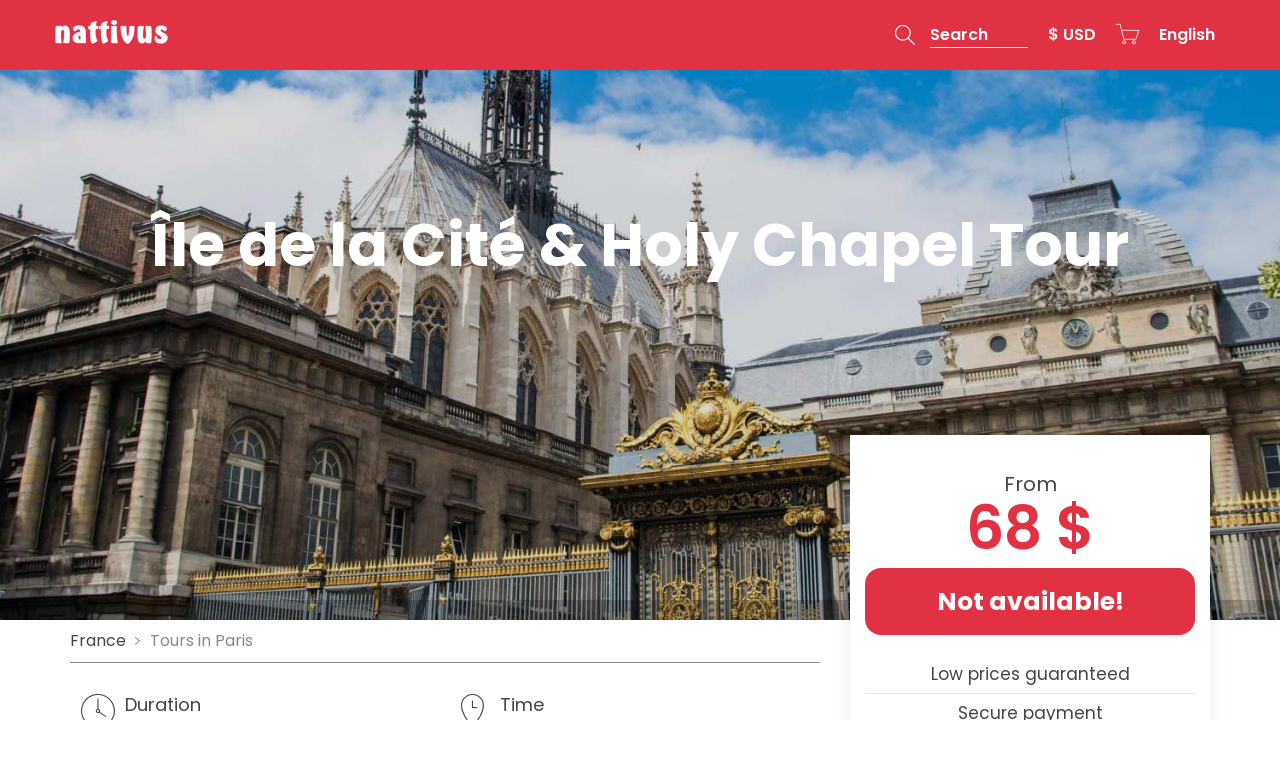

--- FILE ---
content_type: text/html; charset=UTF-8
request_url: https://www.nattivus.com/en/paris/tour-notre-dame-cathedral-holy-chapel
body_size: 16769
content:
<!DOCTYPE html>
<html xmlns="http://www.w3.org/1999/xhtml" xmlns:og="http://ogp.me/ns#" xmlns:fb="https://www.facebook.com/2008/fbml" lang="en" xml:lang="en">
    <head>
    <base href="https://www.nattivus.com">
    <META HTTP-EQUIV="Cache-Control" CONTENT="no cache, no-store, must-revalidate">
    <meta http-equiv="Pragma" content="no-cache, no-store, must-revalidate">
    <meta Content-Type="text/xml" charset="utf-8">
    <meta http-equiv="Content-Type" content="text/html; charset=utf-8">
    <meta name="viewport" content="width=device-width, initial-scale=1">
    <link href="https://cdn.nattivus.com/favicon.ico" type="image/x-icon" rel="icon"/>
        <!--<meta name="theme-color" content="#e03243">-->

            <title>Île de la Cité &amp; Holy Chapel Tour | Nattivus</title>
        <meta name="description" content="Immerse yourself in the Paris of the Middle Ages with a guided tour of the Île de la Cité and the Sainte Chapelle. Admire the facade of the Cathedral of Notre Dame, currently closed to the public due to the fire that occurred inside in April 2019.">

        
        
        <link rel="canonical" href="https://www.nattivus.com/en/paris/tour-notre-dame-cathedral-holy-chapel"/><link rel="alternate" hreflang="en" href="https://www.nattivus.com/en/paris/tour-notre-dame-cathedral-holy-chapel"/><link rel="alternate" hreflang="es" href="https://www.nattivus.com/es/paris/visita-guiada-catedral-notre-dame-sainte-chapelle"/>        <meta property="og:image" content="https://cdn.nattivus.com/img/actividades/francia/paris/670_visita_paris_medieval_notre_dame_sainte_chapelle/visita-paris-medieval-A.jpg"/>
        <meta property="og:title" content="Île de la Cité &amp; Holy Chapel Tour"/>
        <meta property="og:description" content="Immerse yourself in the Paris of the Middle Ages with a guided tour of the Île de la Cité and the Sainte Chapelle. Admire the facade of the Cathedral of Notre Dame, currently closed to the public due to the fire that occurred inside in April 2019."/>
        <meta property="og:url" content="https://www.nattivus.com/en/paris/tour-notre-dame-cathedral-holy-chapel"/>
        <meta property="product:brand" content="Nattivus"/>
        <meta property="product:availability" content="instock"/>
        <meta property="product:condition" content="new"/>
        <meta property="product:price:amount" content="68.00"/>
        <meta property="product:price:currency" content="USD"/>
        
        <script type="application/ld+json">
            {
            "@context": "http://schema.org/",
            "@type": "Product",
            "name": "Île de la Cité &amp; Holy Chapel Tour",
            "url": "https://www.nattivus.com/en/paris/tour-notre-dame-cathedral-holy-chapel",
            "productID": "670",
            "mpn": "670",
            "description": "Immerse yourself in the Paris of the Middle Ages with a guided tour of the Île de la Cité and the Sainte Chapelle. Admire the facade of the Cathedral of Notre Dame, currently closed to the public due to the fire that occurred inside in April 2019.",
            "image": [
              "https://cdn.nattivus.com/img/actividades/francia/paris/670_visita_paris_medieval_notre_dame_sainte_chapelle/visita-paris-medieval-A.jpg"
             ],
            "brand": {
              "@type": "Thing",
              "name": "Nattivus"
            },
                                    "offers": {
              "@type": "Offer",
              "availability" : "http://schema.org/LimitedAvailability",
              "itemCondition": "http://schema.org/NewCondition",
              "price": "68.00",
              "priceCurrency": "USD"
            }
            }
        </script>
        <script type="application/ld+json">
            {
            "@context": "http://schema.org",
            "@type": "BreadcrumbList",
            "itemListElement":
            [
                        {
            "@type": "ListItem",
            "position": 1,
            "item":
            {
            "@id": "https://www.nattivus.com/en",
            "name": "Nattivus"
            }
            },
                                {
                    "@type": "ListItem",
                    "position": 2,
                    "item":
                    {
                    "@id": "https://www.nattivus.com/en/activities-in-france",
                    "name": "France"
                    }
                    },
                                    {
                "@type": "ListItem",
                "position": 3,
                "item":
                {
                "@id": "https://www.nattivus.com/en/paris",
                "name": "Paris"
                }
                },
                            {
            "@type": "ListItem",
            "position": 4,
            "item":
            {
            "@id": "https://www.nattivus.com/en/paris/tour-notre-dame-cathedral-holy-chapel",
            "name": "Île de la Cité &amp; Holy Chapel Tour"
            }
            }
            ]
            }
        </script>
        
        

        
        
    <style>
        .body-loading{
            position: fixed;
            top: 0;
            left: 0;
            width: 100%;
            height: 100%;
            background-color:rgba(255,255,255,1);
            z-index: 9999;
        }
        .body-loading-gif {
            background-image:url(https://cdn.nattivus.com/img/loading.gif);
            background-position:center center;
            background-repeat:no-repeat;
            width: 150px;
            height: 150px;
            top: 45%;
            position: absolute;
            left: 0;
            right: 0;
            margin: 0 auto;
            background-size: 100%;
        }
    </style>
    
    <link href="https://fonts.googleapis.com/css?family=Poppins:300,400,500,600,700,800,900&display=swap" rel="stylesheet">
    <link rel="stylesheet" href="https://cdn.nattivus.com/bower_components/bootstrap/dist/css/bootstrap.min.css" />
        <link rel="stylesheet" href="https://www.nattivus.com/css/estilo.css?v=20260125072828" type="text/css" media="screen"/>
    






<!--     <script>
        (function (i, s, o, g, r, a, m) {
            i['GoogleAnalyticsObject'] = r;
            i[r] = i[r] || function () {
                (i[r].q = i[r].q || []).push(arguments)
            }, i[r].l = 1 * new Date();
            a = s.createElement(o),
                m = s.getElementsByTagName(o)[0];
            a.async = 1;
            a.src = g;
            m.parentNode.insertBefore(a, m)
        })(window, document, 'script', '//www.google-analytics.com/analytics.js', 'ga');

        ga('create', 'UA-61386837-1', 'auto');
        ga('send', 'pageview');
        ga('require', 'ec');
        ga('set', 'currencyCode', '< ?=$currency_session['currencies_code']?>');
    </script> -->

   <!-- <script async src="https://www.googletagmanager.com/gtag/js?id=G-6615PDP4J2"></script>
    <script>
    window.dataLayer = window.dataLayer || [];
    function gtag(){dataLayer.push(arguments);}
    gtag('js', new Date());
    gtag('config', 'G-6615PDP4J2');
    </script>-->

    <!-- Google Tag Manager -->
<script>(function(w,d,s,l,i){w[l]=w[l]||[];w[l].push({'gtm.start':
new Date().getTime(),event:'gtm.js'});var f=d.getElementsByTagName(s)[0],
j=d.createElement(s),dl=l!='dataLayer'?'&l='+l:'';j.async=true;j.src=
'https://www.googletagmanager.com/gtm.js?id='+i+dl;f.parentNode.insertBefore(j,f);
})(window,document,'script','dataLayer','GTM-5LTVZFZ');</script>
<!-- End Google Tag Manager -->
</head>    <body class="currency_USD">
	<!-- Google Tag Manager (noscript) -->
<noscript><iframe src="https://www.googletagmanager.com/ns.html?id=GTM-5LTVZFZ"
height="0" width="0" style="display:none;visibility:hidden"></iframe></noscript>
<!-- End Google Tag Manager (noscript) -->

        <script type="application/ld+json">
            {
            "@context" : "http://schema.org",
            "@type" : "Organization",
            "name" : "Nattivus",
            "url" : "https://www.nattivus.com",
            "sameAs" : [
            "https://plus.google.com/+Nattivus",
            "https://www.facebook.com/nattivusexperience/"
            ]
            }
        </script>
                <div id="cargador"></div>
        <div id="div_actualizar_ajax"></div>
        <header id="header" class=" cabecera_index">
                                <div class="cabecera_container">
                        <nav class="navbar navbar-default navbar-fixed-top">
                            <div class="container">
                                <button type="button" class="navbar-toggle-main-menu-xs" onclick="javascript:toggle_main_menu_xs();">
                                    <span class="sr-only">Toggle navigation</span>
                                    <span class="icon-bar"></span>
                                    <span class="icon-bar"></span>
                                    <span class="icon-bar"></span>
                                </button>

                                <!-- Brand and toggle get grouped for better mobile display -->
                                <div class="navbar-header"  itemscope itemtype="http://schema.org/Organization">

                                    <a class="navbar-brand" href="en" itemprop="url"><img itemprop="logo" src="https://cdn.nattivus.com/img/logo.png" alt="Nattivus Experience"/></a>
                                </div>
                                <!-- Collect the nav links, forms, and other content for toggling -->

                                <div id="main-menu-xs" >
                                    <ul class="nav navbar-nav">
                                        <li class="panel-group dropdown-header-currencies" role="tablist" aria-multiselectable="true">
                                            <a class="collapsed" role="button" data-toggle="collapse" data-parent="#accordion" href="#collapseXScurrencies" aria-expanded="false" aria-controls="collapseXScurrencies">
                                                Currency                                                                                                        <span>$ USD</span>
                                                                                                    </a>
                                            <ul class="panel-collapse collapse" role="tabpanel"  id="collapseXScurrencies">
                                                                                                    <li><a href="javascript:shop_change_currency('EUR');">&euro; Euro</a></li>
                                                                                                        <li><a href="javascript:shop_change_currency('GBP');">&pound; Pound sterling</a></li>
                                                                                                        <li><a href="javascript:shop_change_currency('USD');">$ American dollar</a></li>
                                                                                                        <li><a href="javascript:shop_change_currency('ARS');">ARS Argentine peso</a></li>
                                                                                                        <li><a href="javascript:shop_change_currency('COP');">COP Colombian peso</a></li>
                                                                                                        <li><a href="javascript:shop_change_currency('MXN');">MXN Mexican peso</a></li>
                                                                                                </ul>
                                        </li>

                                        <li class="panel-group dropdown-header-languages" role="tablist" aria-multiselectable="true">

                                            <a class="collapsed" role="button" data-toggle="collapse" data-parent="#accordion" href="#collapseXSlanguages" aria-expanded="false" aria-controls="collapseXSlanguages">
                                                Language                                                                                                        <span>
                                                            English                                                        </span>
                                                                                                    </a>
                                            <ul class="panel-collapse collapse" role="tabpanel"  id="collapseXSlanguages">
                                                
                                                    <li><a href="javascript:cambiar_idioma('2','YWN0aXZpZGFkZXMucGhw','Njcw','');">English</a></li>
                                                    
                                                    <li><a href="javascript:cambiar_idioma('1','YWN0aXZpZGFkZXMucGhw','Njcw','');">Spanish</a></li>
                                                                                                </ul>
                                            <form name="idioma" id="idioma" method="post">
                                                <div id="div_ajax_idioma" class="display_none"></div>
                                            </form>
                                        </li>
                                        <li>
                                            <a href="en/about-us/contact-us">Contact us <i class="o-send-email-1"></i></a>
                                        </li>
                                        <li>
                                            <a href="en/about-us/faqs">Faqs <i class="o-question-help-1"></i></a>
                                        </li>

                                    </ul>
                                </div>
                                <ul class="nav navbar-nav navbar-right">
                                    
                                    <li id="menu_buscador_top_nav">
                                         <a href="#modal_main_search" data-toggle="modal" role="button" aria-expanded="false" id="menu_buscador_top_titulo_nav" >
                                            <span class="menu_buscador_top_titulo_nav_btn">
                                                <i class="o-search-magnify-1"></i>
                                            </span>
                                            <span class="menu_buscador_top_titulo_nav_text">
                                                Search                                            </span>
                                        </a>
                                    </li>
                                    
                                                                        
                                    


                                    
                                    <li class="dropdown dropdown-header-currencies hidden-xs">

                                        <a href="#" class="dropdown-toggle" data-toggle="dropdown" data-hover="dropdown" data-animations="zoomIn zoomIn zoomIn zoomIn" role="button" aria-expanded="false">
                                                                                                <span>$ USD</span>
                                                                                            </a>
                                        <ul class="dropdown-menu" role="menu">
                                                                                            <li><a href="javascript:shop_change_currency('EUR');">&euro; Euro</a></li>
                                                                                                <li><a href="javascript:shop_change_currency('GBP');">&pound; Pound sterling</a></li>
                                                                                                <li><a href="javascript:shop_change_currency('USD');">$ American dollar</a></li>
                                                                                                <li><a href="javascript:shop_change_currency('ARS');">ARS Argentine peso</a></li>
                                                                                                <li><a href="javascript:shop_change_currency('COP');">COP Colombian peso</a></li>
                                                                                                <li><a href="javascript:shop_change_currency('MXN');">MXN Mexican peso</a></li>
                                                                                        </ul>
                                    </li>
                                    <li class="dropdown dropdown-header-cart" id="menu_carrito_parent_nav">
                                                                                    <a href="#" class="dropdown-toggle" data-toggle="dropdown" data-hover="dropdown" data-animations="zoomIn zoomIn zoomIn zoomIn" role="button" aria-expanded="false">
                                                <i class="o-cart-1"></i>
                                            </a>
                                            <div class="dropdown-menu" role="menu">
                                                You have not added any activity to the cart yet.                                            </div>
                                                                            </li>
                                    <li class="dropdown dropdown-header-languages hidden-xs">

                                        <a href="#" class="dropdown-toggle" data-toggle="dropdown" data-hover="dropdown" data-animations="zoomIn zoomIn zoomIn zoomIn" role="button" aria-expanded="false">
                                                                                                <span>
                                                        <span class="hidden-xs">English</span>
                                                        <span class="visible-xs">EN</span>

                                                    </span>
                                                                                            </a>
                                        <ul class="dropdown-menu" role="menu">
                                            
                                                <li><a href="javascript:cambiar_idioma('2','YWN0aXZpZGFkZXMucGhw','Njcw','');">English</a></li>
                                                
                                                <li><a href="javascript:cambiar_idioma('1','YWN0aXZpZGFkZXMucGhw','Njcw','');">Spanish</a></li>
                                                                                        </ul>
                                        <form name="idioma" id="idioma" method="post">
                                            <div id="div_ajax_idioma" class="display_none"></div>
                                        </form>
                                    </li>
                                </ul>


                            </div><!-- /.container-fluid -->
                        </nav>
                        
                    </div>
                    <div class="cont_headerReservaYa">
                        <div class="cont_headerReservaYa_sub">
                            <div id="headerReservaYa">
                                <input type="button" class="boton_rounded" value="See dates" id="btnReservaYaHeader"/>
                            </div>
                        </div>
                    </div>
                                <div class="modal fade" tabindex="-1" role="dialog" id="modal_main_search">
                <div class="modal-dialog modal-lg" role="document">
                    <div class="modal-content">
                        <div class="modal-body">
                            <button type="button" class="btn-close" data-dismiss="modal" aria-label="Close"><span aria-hidden="true">&times;</span></button>

                                                                <form name="form_buscador_cabecera" id="form_buscador_cabecera" action="/en/search" method="get">
                                                                        <div class="input-button-container">
                                        <input required type="text" id="input_modal_main_search" class="input-fast-search form-control" required name="term" value="Find tours or destinations"  onfocus="if (this.value == 'Find tours or destinations') {
                                                            this.value = '';
                                                        }"  autocomplete="off">
                                            <button type="submit" class="btn btn-search lupa" ><i class="o-search-magnify-1"></i></button>

                                    </div>
                                    <div class="clearfix"></div>
                                    <div class="form_buscador_cabecera-results-container input-fast-search-results-container">
                                        <div class="input-fast-search-results"></div>
                                    </div>
                                </form>

                                <div class="modal_main_search_title text-center">Top Destinations</div>
                                <nav class="modal_main_search_nav">
                                                                        <ul>
                                                                                    <li>
                                                <a href="https://www.nattivus.com/en/potes">Potes</a>
                                                <div class="modal_main_search_nav_num_localidades"><a href="https://www.nattivus.com/en/activities-in-spain">Spain</a></div>
                                                                                            </li>
                                                                                    <li>
                                                <a href="https://www.nattivus.com/en/cuenca">Cuenca</a>
                                                <div class="modal_main_search_nav_num_localidades"><a href="https://www.nattivus.com/en/activities-in-spain">Spain</a></div>
                                                                                            </li>
                                                                                    <li>
                                                <a href="https://www.nattivus.com/en/avila">Avila</a>
                                                <div class="modal_main_search_nav_num_localidades"><a href="https://www.nattivus.com/en/activities-in-spain">Spain</a></div>
                                                                                            </li>
                                                                                    <li>
                                                <a href="https://www.nattivus.com/en/menorca">Menorca</a>
                                                <div class="modal_main_search_nav_num_localidades"><a href="https://www.nattivus.com/en/activities-in-spain">Spain</a></div>
                                                                                            </li>
                                                                                    <li>
                                                <a href="https://www.nattivus.com/en/toledo">Toledo</a>
                                                <div class="modal_main_search_nav_num_localidades"><a href="https://www.nattivus.com/en/activities-in-spain">Spain</a></div>
                                                                                            </li>
                                                                                    <li>
                                                <a href="https://www.nattivus.com/en/malaga">Malaga</a>
                                                <div class="modal_main_search_nav_num_localidades"><a href="https://www.nattivus.com/en/activities-in-spain">Spain</a></div>
                                                                                            </li>
                                                                                    <li>
                                                <a href="https://www.nattivus.com/en/madrid">Madrid</a>
                                                <div class="modal_main_search_nav_num_localidades"><a href="https://www.nattivus.com/en/activities-in-spain">Spain</a></div>
                                                                                            </li>
                                                                                    <li>
                                                <a href="https://www.nattivus.com/en/seville">Seville</a>
                                                <div class="modal_main_search_nav_num_localidades"><a href="https://www.nattivus.com/en/activities-in-spain">Spain</a></div>
                                                                                            </li>
                                                                                    <li>
                                                <a href="https://www.nattivus.com/en/mallorca">Mallorca</a>
                                                <div class="modal_main_search_nav_num_localidades"><a href="https://www.nattivus.com/en/activities-in-spain">Spain</a></div>
                                                                                            </li>
                                                                                    <li>
                                                <a href="https://www.nattivus.com/en/zaragoza">Zaragoza</a>
                                                <div class="modal_main_search_nav_num_localidades"><a href="https://www.nattivus.com/en/activities-in-spain">Spain</a></div>
                                                                                            </li>
                                                                                    <li>
                                                <a href="https://www.nattivus.com/en/tenerife">Tenerife</a>
                                                <div class="modal_main_search_nav_num_localidades"><a href="https://www.nattivus.com/en/activities-in-spain">Spain</a></div>
                                                                                            </li>
                                                                                    <li>
                                                <a href="https://www.nattivus.com/en/madeira">Madeira</a>
                                                <div class="modal_main_search_nav_num_localidades"><a href="https://www.nattivus.com/en/activities-in-portugal">Portugal</a></div>
                                                                                            </li>
                                        
                                    </ul>
                                    <div class="clear"></div>
                                </nav>
                                <div class="text-center">
                                    <a href="en/destinations" class="btn btn-custom-1">More places</a>
                                </div>
                        </div>
                    </div><!-- /.modal-content -->
                </div><!-- /.modal-dialog -->
            </div><!-- /.modal -->
        </header>
        <main>
    <div id="div_showVideo"></div>
    <!--googleon: all-->

    <form name="form_web" id="form_web" method="POST">
        <article>
            

            <div class="bg_img_actividad " data-src="https://cdn.nattivus.com/img/actividades/francia/paris/670_visita_paris_medieval_notre_dame_sainte_chapelle/visita-paris-medieval-A.jpg">
                <img src="https://cdn.nattivus.com/img/actividades/francia/paris/670_visita_paris_medieval_notre_dame_sainte_chapelle/visita-paris-medieval-A.jpg" alt="Île de la Cité & Holy Chapel Tour" />
                <div class="bg_img_actividad_xs visible-xs visible-sm " data-src="https://cdn.nattivus.com/img/actividades/francia/paris/670_visita_paris_medieval_notre_dame_sainte_chapelle/visita-paris-medieval-A_991x.jpg">
                    <img src="https://cdn.nattivus.com/img/actividades/francia/paris/670_visita_paris_medieval_notre_dame_sainte_chapelle/visita-paris-medieval-A_991x.jpg" alt="Île de la Cité & Holy Chapel Tour" />
                    <div class="actividad-imgs-video-links-container">
                                                    <span class="magnificPopupGallery">
                            <a href="https://cdn.nattivus.com/img/actividades/francia/paris/670_visita_paris_medieval_notre_dame_sainte_chapelle/visita-paris-medieval-A.jpg" id="idimagen_3683">
                                <!--<i class="o-image-1"></i>--> See photos                            </a>
                                                                <a href="https://cdn.nattivus.com/img/actividades/francia/paris/670_visita_paris_medieval_notre_dame_sainte_chapelle/visita-paris-medieval-1.jpg" class="hidden">
                                    <img src="https://cdn.nattivus.com/img/actividades/francia/paris/670_visita_paris_medieval_notre_dame_sainte_chapelle/visita-paris-medieval-1.jpg" alt="Île de la Cité & Holy Chapel Tour" />
                                    </a>
                                                                        <a href="https://cdn.nattivus.com/img/actividades/francia/paris/670_visita_paris_medieval_notre_dame_sainte_chapelle/visita-paris-medieval-2.jpg" class="hidden">
                                    <img src="https://cdn.nattivus.com/img/actividades/francia/paris/670_visita_paris_medieval_notre_dame_sainte_chapelle/visita-paris-medieval-2.jpg" alt="Île de la Cité & Holy Chapel Tour" />
                                    </a>
                                                                        <a href="https://cdn.nattivus.com/img/actividades/francia/paris/670_visita_paris_medieval_notre_dame_sainte_chapelle/visita-paris-medieval-3.jpg" class="hidden">
                                    <img src="https://cdn.nattivus.com/img/actividades/francia/paris/670_visita_paris_medieval_notre_dame_sainte_chapelle/visita-paris-medieval-3.jpg" alt="Île de la Cité & Holy Chapel Tour" />
                                    </a>
                                                            </span>
                                                                    </div>

                </div>
                <div class="bg_img_actividad_1"></div>
                
                




                <div class="bg_img_actividad_resumestats hidden-xs hidden-sm">
                                        <div class="container">
                        <div class="row">




                            

                            

                        </div>

                    </div>
                </div>

                
                <div class="bg_img_actividad_table">
                    <div class="bg_img_actividad_cell">
                        <div class="container">
                            <div class="bg_img_actividad_content">
                                <div class="visible-xs visible-sm">
                                        <div class="nattivus_breadcrumb">
                <ol>
                                <li>
                        <a href="https://www.nattivus.com/en/activities-in-france">
                            France                        </a>
                    </li>
                                    <li>
                    <a href="https://www.nattivus.com/en/paris">
                        Tours in <span>Paris</span>                    </a>
                </li>
                        </ol>
    </div>
                                    </div>
                                <header>
                                    <h1 itemprop="name">Île de la Cité & Holy Chapel Tour</h1>
                                                                    </header>
                            </div>
                        </div>
                    </div>
                </div>




            </div>




            <div class="clear"></div>

            
            <div class="bloque_actividades">

                <div id="fixed_scroll_reserva_nav">
                    <div class="container">
                        <div class="row">
                            <div class="col-xs-12 col-md-6 col-lg-6">
                                <nav>
                                    <ul>

                                        <li><a href="javascript:scroll_to('#section-descripcion',-150);" class="nav-section-descripcion">Description</a></li>
                                                                                    <li><a href="javascript:scroll_to('#section-incluye',-150);" class="nav-section-incluye">Included</a></li>
                                                                                                                            <li><a href="javascript:scroll_to('#section-obs_punto_partida',-150);" class="nav-section-obs_punto_partida">Pick-up point</a></li>
                                                                                                                    </ul>
                                </nav>
                            </div>
                            <div class="col-md-3 col-lg-3 text-right hidden-xs hidden-sm fixed_scroll_reserva_nav_price_scrolltoggle">
                                <span class="fixed_scroll_reserva_nav_price">

                                                                            <span class="desde">from</span>
                                                                                68 <span class="text_currency">$</span>                                                                                                        </span>
                            </div>
                            <div class="col-md-3 col-lg-3 hidden-xs hidden-sm fixed_scroll_reserva_nav_price_scrolltoggle">
                                                                    <a href="javascript:mostrar_dialog_pregunta();" class="fixed_scroll_reserva_nav_btn not-available">Not available!</a>
                                                            </div>
                        </div>
                    </div>
                </div>
                                <div class="container">

                    <input type="hidden" id="idactividad" name="idactividad" value="670"/>
                    <div class="clear"></div>

                    <div class="row">
                        <div class="col-md-8 col-lg-8">

                            <div class="hidden-xs hidden-sm main_nattivus_breadcrumb">
                                    <div class="nattivus_breadcrumb">
                <ol>
                                <li>
                        <a href="https://www.nattivus.com/en/activities-in-france">
                            France                        </a>
                    </li>
                                    <li>
                    <a href="https://www.nattivus.com/en/paris">
                        Tours in <span>Paris</span>                    </a>
                </li>
                        </ol>
    </div>
                                </div>



                            


                            <div class="izquierda">

                                <div class="clear"></div>
                                
                                <div>

                                    <div class="activity-info-container">
                                        <section id="section-resume">
                                            
                                                                                            <div class="box-desplabable">
                                                    <div class="box-desplabable-title">
                                                        <div class="box-desplabable-title-left-icon">
                                                            <i class="o-timekeeping-1"></i>
                                                        </div>
                                                        <div class="box-desplabable-title-left">
                                                            <div class="box-desplabable-title-text">Duration</div>
                                                            2 h 30 min                                                        </div>
                                                    </div>
                                                </div>
                                                
                                            
                                                                                            <div class="box-desplabable hidden-xs hidden-sm">
                                                    <div class="box-desplabable-title">
                                                        <div class="box-desplabable-title-left-icon">
                                                            <i class="o-meeting-pin-1"></i>
                                                        </div>
                                                        <div class="box-desplabable-title-left">
                                                            <div class="box-desplabable-title-text">Time</div>
                                                            Monday at 14:00h                                                        </div>
                                                    </div>
                                                </div>
                                                
                                                                                            <div class="box-desplabable hidden-xs hidden-sm">
                                                    <div class="box-desplabable-title">
                                                        <div class="box-desplabable-title-left-icon">
                                                            <i class="o-file-1"></i>
                                                        </div>
                                                        <div class="box-desplabable-title-left">
                                                            <div class="box-desplabable-title-text">Voucher</div>
                                                            Printed Voucher Accepted                                                            <i class="show-more o-add-circle-1"></i>
                                                            <!--<div class="btnBono">
                                                                <a href="en/terms-and-conditions/conditions-of-sale#bonos" class="que_mas" target="_blank">What's this?</a>
                                                            </div>-->
                                                        </div>
                                                        <div class="box-desplabable-title-right">

                                                        </div>
                                                    </div>
                                                    <div class="box-desplabable-toggled">
                                                        Print the voucher you will receive by email and show it to your guide on the day of the tour.                                                     </div>
                                                </div>
                                                
                                                                                                <div class="box-desplabable visible-xs visible-sm">
                                                        <div class="box-desplabable-title">
                                                            <div class="box-desplabable-title-left-icon">
                                                                <i class="o-coins-1"></i>
                                                            </div>
                                                            <div class="box-desplabable-title-left">
                                                                <!--<div class="box-desplabable-title-text">Cancellation</div>-->
                                                                <font color="#50c9b1"><b>Free!</b></font> cancellation up to 72h <span class="box-desplegable-restofthem-link box-desplegable-cancelaciones-restofthem-link" onclick="javascript:toggle_box_desplegable_more('cancelaciones');"><i class="o-add-circle-1"></i></span>
                                                            </div>
                                                            <div class="box-desplabable-title-right">

                                                            </div>
                                                        </div>


                                                        <div class="box-desplegable-cancelaciones-restofthem" style="display: none;">

                                                            <p><font color="#50c9b1"><b>Free!</b></font> cancellation up to <font color="#50c9b1"><b>72 hours</b></font> before the date of the activity with 100% refund / Less than 72 hours, late arrival or no show: no refund will be provided.</p>                                                        </div>
                                                    </div>
                                                                                        </section>
                                        <div class="clear"></div>

                                                                                                                            <section id="section-descripcion">
                                                <h2>Description <i class="o-bulleted-list-1"></i></h2>
                                                <div class="section-content">
                                                    Our guide will take you through the heart of a Medieval Paris as you visit two icons of Medieval architecture: Sainte Chapelle (Holy chapel) and Île de la Cité.<p><p>

The tour will begin in front of the Notre Dame Cathedral. The guide will explain the significance of the exterior façade and then we will stroll by Île de la Cité.<p><p>

After visiting the Île de la Cité, follow your guide to the Sainte Chapelle for a guided tour of about one hour. This Gothic chapel was commissioned to be built by Saint Louis in order to house Christ’s Crown of Thorns. You can also see exceptional stained glass windows, which depict scenes from both the Old and New Testament.  The Sainte Chapelle is one of the most beautiful examples of Gothic architecture in the world.<p><p>
The tour ends after your visit to Sainte Chapelle. You may then continue to discover Ile de la Cité on your own.
                                                </div>
                                            </section>
                                                                                                                                                                        <section id="section-incluye">
                                                <h2>Included <i class="o-checkbox-confirm-circle-1"></i></h2>
                                                <div class="section-content">
                                                    <ul>
                                                        <li>Guided walking tour on the theme of medieval Paris.</li>
<li>Entrance to the Sainte Chapelle </li>
<li> Individual headphones to listen to the guide </li>                                                    </ul>
                                                                                                            <section id="section-no_incluye" class="section-not-border">
                                                            <h3>Not included <i class="o-minus-circle-1"></i></h3>
                                                            <div class="section-content">
                                                                <ul>
                                                                    <li>Transportation</li>                                                                </ul>
                                                            </div>
                                                        </section>
                                                                                                        </div>
                                            </section>
                                            



                                        


                                                                                    <section id="section-precios">
                                                <h2>Price & Payment <i class="o-tag-1"></i></h2>
                                                <div class="section-content">

                                                    <div class="precios-tarifas-table hidden-sm hidden-xs">
                                                        <table class="table " style="">
                                                            <thead>
                                                                                                                        <th></th>
                                                                                                                                                                        <th class="text-center" >
                                                                    Adult                                                                    <div class="precios-tarifas-tarifas-tarifa-title-obs">(age 11+)</div>
                                                                </th>
                                                                                                                                <th class="text-center" >
                                                                    Child                                                                    <div class="precios-tarifas-tarifas-tarifa-title-obs">Bus & ticket</div>
                                                                </th>
                                                                                                                            </thead>
                                                            <tbody>
                                                                                                                            <tr class="precios-tarifas-modalidad" >
                                                                                                                                    <td class="precios-tarifas-title" valign="middle">
                                                                        Morning tour                                                                    </td>
                                                                
                                                                                                                                            <td class="precios-tarifas-tarifas" >
                                                                            <div class="precios-tarifas-tarifas-tarifa">
                                                                                <div class="precios-tarifas-tarifas-tarifa-price ">68 $</div>
                                                                            </div>
                                                                        </td>
                                                                                                                                                <td class="precios-tarifas-tarifas" >
                                                                            <div class="precios-tarifas-tarifas-tarifa">
                                                                                <div class="precios-tarifas-tarifas-tarifa-price ">40 $</div>
                                                                            </div>
                                                                        </td>
                                                                        
                                                                </tr>
                                                                                                                            </tbody>
                                                        </table>
                                                    </div>

                                                    <div class="precios-tarifas-table visible-sm visible-xs">

                                                                                                                    <div class="precios-tarifas-modalidad" >
                                                                <div class="precios-tarifas-title">
                                                                    <h3>Morning tour</h3>
                                                                </div>
                                                                <div class="precios-tarifas-tarifas">
                                                                                                                                            <div class="precios-tarifas-tarifas-tarifa">
                                                                            <div class="precios-tarifas-tarifas-tarifa-content">
                                                                                <div class="precios-tarifas-tarifas-tarifa-title">
                                                                                    Adult                                                                                    <div class="precios-tarifas-tarifas-tarifa-title-obs">(age 11+)</div>
                                                                                </div>

                                                                                <div class="precios-tarifas-tarifas-tarifa-price-container">
                                                                                                                                                                        <div class="precios-tarifas-tarifas-tarifa-price ">68 $</div>
                                                                                </div>
                                                                            </div>
                                                                        </div>
                                                                                                                                                <div class="precios-tarifas-tarifas-tarifa">
                                                                            <div class="precios-tarifas-tarifas-tarifa-content">
                                                                                <div class="precios-tarifas-tarifas-tarifa-title">
                                                                                    Child                                                                                    <div class="precios-tarifas-tarifas-tarifa-title-obs">Bus & ticket</div>
                                                                                </div>

                                                                                <div class="precios-tarifas-tarifas-tarifa-price-container">
                                                                                                                                                                        <div class="precios-tarifas-tarifas-tarifa-price ">40 $</div>
                                                                                </div>
                                                                            </div>
                                                                        </div>
                                                                                                                                                <div class="precios-tarifas-tarifas-tarifa empty"></div>
                                                                                                                                                <div class="precios-tarifas-tarifas-tarifa empty"></div>
                                                                                                                                        </div>
                                                            </div>
                                                            
                                                    </div>


                                                                                                    </div>
                                            </section>
                                        


                                                                                    <section id="section-info_adicional">
                                                <h2>More information <i class="o-info-help-1"></i></h2>
                                                <div class="section-content">

                                                    
                                                    
                                                    
                                                                                                                <section id="section-importante" class="section-not-border">
                                                                <h3>Cancellation <i class="o-coins-1"></i></h3>
                                                                <div class="section-content">

                                                                    <p><font color="#50c9b1"><b>Free!</b></font> cancellation up to <font color="#50c9b1"><b>72 hours</b></font> before the date of the activity with 100% refund / Less than 72 hours, late arrival or no show: no refund will be provided.</p>                                                                </div>
                                                            </section>
                                                        
                                                </div>
                                            </section>
                                            
                                                                                    <section id="section-obs_punto_partida" class="section-not-border">
                                                <h2>Starting point <i class="o-pin-1"></i></h2>
                                                <div class="section-content">
                                                    7 Rue Lagrange 75005 París. 
                                                    <div class="clearfix"></div>
                                                    <div class="mapa">

                                                        <div id="map_canvas_xs" class="visible-xs visible-sm"></div>


                                                                                                                <div class="clear"></div>
                                                        

                                                        

                                                    </div>
                                                </div>
                                            </section>
                                                                                </div>
                                </div>
                            </div>
                        </div>
                        <div class="col-md-4 col-lg-4 actividad-aside">
                            <div class="derecha">
                                <div id="caja_reserva" >
                                    <div class="caja_reserva_header_scroll">
                                        <div class="caja_reserva_header_scroll_title">Île de la Cité & Holy Chapel Tour</div>
                                                                            </div>
                                                                        <div class="precio_detalle_actividad" onclick="javascript:show_formulario_reserva();">

                                        <span class="precio_detalle_actividad_desde">
                                            from                                        </span>
                                        <span class="actividades_precio_desde">
                                            <span>
                                                                                                                                                        68 <span class="text_currency">$</span>                                                                                            </span>
                                        </span>

                                        
                                    </div>
                                    <!--<div id="divCajaAddCarrito"></div>-->
                                                                            <a href="javascript:mostrar_dialog_pregunta();" class="boton_rounded_reserva_ya">Not available!</a>
                                    

                                                                        <div class="garantias hidden-xs hidden-sm" onclick="mostrar_dialog_garantias()">
                                        <ul>
                                            <li>
                                                Low prices guaranteed                                            </li>
                                            <li>
                                                Secure payment                                            </li>
                                                                                            <li>
                                                    <font color="#50c9b1"><b>Free!</b></font> cancellation up to 72h                                                </li>
                                                                                    </ul>
                                    </div>
                                </div>

                                



                                                            </div>
                        </div>
                    </div>
                </div>

                <div id="map_canvas" class="hidden-xs hidden-sm"></div>

                <div class="container">



                    <div class="activity-info-container">
                        <section id="section-faqs">
                            <h2>Frequently Asked Questions <i class="o-question-help-1"></i></h2>
                            <div class="section-content">
                                <div class="row">
                                    <div class="col-xs-12 col-md-8">
                                        <div class="sidebar-faqs">
                                            <div class="panel-group" id="sidebar-faqs-accordion" role="tablist" aria-multiselectable="true">
                                                
                                                    <div class="" >
                                                                                                                    <div class="panel panel-default">
                                                                <div  class="panel-heading" role="tab" id="sidebar-faqs-question-1">
                                                                    <h3 class="panel-title">
                                                                        <a  role="button" data-toggle="collapse" href="#sidebar-faqs-answer-1" aria-expanded="false" aria-controls="sidebar-faqs-answer-1" class="collapsed">
                                                                            How do I make a reservation?                                                                        </a>
                                                                    </h3>
                                                                </div>
                                                                <div id="sidebar-faqs-answer-1" class="panel-collapse collapse" role="tabpanel" aria-labelledby="sidebar-faqs-question-1">
                                                                    <div class="panel-body" >
                                                                        Click on <b>See dates/Book now</b>, select the date, the participants and follow the steps. The process is very simple! At the end you will receive a <b>confirmation email</b> with the <b>voucher</b>.                                                                    </div>
                                                                </div>
                                                            </div>
                                                                                                                    <div class="panel panel-default">
                                                                <div  class="panel-heading" role="tab" id="sidebar-faqs-question-2">
                                                                    <h3 class="panel-title">
                                                                        <a  role="button" data-toggle="collapse" href="#sidebar-faqs-answer-2" aria-expanded="false" aria-controls="sidebar-faqs-answer-2" class="collapsed">
                                                                            What are the payment methods?                                                                        </a>
                                                                    </h3>
                                                                </div>
                                                                <div id="sidebar-faqs-answer-2" class="panel-collapse collapse" role="tabpanel" aria-labelledby="sidebar-faqs-question-2">
                                                                    <div class="panel-body" >
                                                                        We accept <b>Visa, Mastercard, American Express, PayPal and cash</b>. Payment is 100% secure. We consider the following forms of payment, as indicated in the file for each activity:<br />
<br />
<font color="#50c9b1"><b>Single payment:</b></font> The <b>payment of the total amount will be made at the time of booking</b>. Cash payments are not accepted on the day of the visit.<br />
<br />
<font color="#50c9b1"><b>Payment the day of the tour:</b></font> A <b>first payment</b> of a percentage of the total will be required at the time of booking and the <b>second payment</b> of the remaining amount you will pay at the destination on the day of the activity, in cash or card, as indicated. Please note that only <b>payments in local currency</b> will be accepted (for example in Spain only EUROS will be accepted).<br />
<br />
<font color="#50c9b1"><b>Payment in 2 installments:</b></font> It will be necessary to pay a <b>first payment</b> of a percentage of the total amount when making the reservation. The <b>second payment</b> of the remaining amount must be made before the day of the activity, on the deadline indicated. In case of reaching this date and the pending amount has not been paid, the reservation will be cancelled and the amount paid initially will be refunded. Please note that this payment method is applied to reservations whose <b>departure date</b> is <b>more than 30 days</b> from the reservation date. For reservations whose departure date is within the following 30 days, 100% of the amount will be charged at the time of booking.                                                                    </div>
                                                                </div>
                                                            </div>
                                                                                                                    <div class="panel panel-default">
                                                                <div  class="panel-heading" role="tab" id="sidebar-faqs-question-3">
                                                                    <h3 class="panel-title">
                                                                        <a  role="button" data-toggle="collapse" href="#sidebar-faqs-answer-3" aria-expanded="false" aria-controls="sidebar-faqs-answer-3" class="collapsed">
                                                                            How to see the price and availability?                                                                        </a>
                                                                    </h3>
                                                                </div>
                                                                <div id="sidebar-faqs-answer-3" class="panel-collapse collapse" role="tabpanel" aria-labelledby="sidebar-faqs-question-3">
                                                                    <div class="panel-body" >
                                                                        Click on <b>See dates/Book now</b> to check the availability, as well as the price per person.                                                                    </div>
                                                                </div>
                                                            </div>
                                                                                                            </div>
                                                                                            </div>
                                        </div>
                                    </div>
                                    <div class="col-xs-12 col-md-4">
                                        <div class="actividad-more-questions">
                                            <div class="actividad-more-questions-icon">
                                                <i class="o-send-email-1"></i>
                                            </div>
                                            <div class="actividad-more-questions-title">Do you still have more questions?</div>
                                            <a href="javascript:mostrar_dialog_pregunta();" class="actividad-more-questions-link btn btn-custom-1">
                                                Contact us                                            </a>
                                        </div>
                                    </div>
                                </div>
                            </div>
                        </section>


                                            </div>






                </div>
            </div>
            <div class="caja_reserva_xs_sm_container" >
                <div id="caja_reserva_xs_sm" >
                                        <div class="precio_detalle_actividad" onclick="javascript:show_formulario_reserva();">

                        <span class="precio_detalle_actividad_desde">
                            from                        </span>
                        <span class="actividades_precio_desde">
                            <span class="actividades_precio_desde_flex">
                                                                                                        68 <span class="text_currency">$</span>                                                            </span>
                        </span>

                        
                    </div>
                    <!--<div id="divCajaAddCarrito"></div>-->
                                            <a href="javascript:mostrar_dialog_pregunta();" class="boton_rounded_reserva_ya">Not available!</a>
                    
                </div>
            </div>
        </article>
        
    </form>

    <div id="dialog-pregunta">
        <div id="dialog-pregunta_content">
            <form name="form_enviar_pregunta" id="form_enviar_pregunta" method="POST">
                <div class="titulo"></div>

                <div class="bloque" style="position: relative;">
                    <img class="cierre_blanco" src="https://cdn.nattivus.com/img/cierre_blanco.png" onclick="$('#dialog-pregunta').dialog('close');"/>
                    <div class="detalle">Ask a question</div>
                    <input type="hidden" id="idactividadPregunta" name="idactividadPregunta" />
                    <div class="titulo_nombre">
                        <label for="nombre">Name*</label>
                        <br />
                        <input name="nombre" id="nombre" type="text"  size="30" maxlength="60" required style="z-index: 1004;padding-left:10px;  width:100%;color: #444; font-family: Raleway Italic, Helvetica; font-size: 15px; " class="input_rounded">
                    </div>
                    <div class="titulos">
                        <label for="email">Email*</label>
                        <br />

                        <input name="email" id="email" type="text"  size="30" maxlength="60" required style="z-index: 1004;padding-left:10px; width:100%; color: #444; font-family: Raleway Italic, Helvetica; font-size: 15px; " class="input_rounded email">
                    </div>
                    <div class="titulos">
                        <label for="tlf">Phone</label>
                        <br />
                        <input name="tlf" id="tlf" type="text"  size="30" maxlength="60" style="z-index: 1004;padding-left:10px; width:100%; clear:both; color: #444; font-family: Raleway Italic, Helvetica; font-size: 15px; " class="input_rounded phone">
                    </div>
                    <div class="titulos">
                        <label for="consulta">Message*</label>
                        <textarea name="consulta" id="consulta" class="input_rounded required" required style="z-index: 1004;padding-left:10px; width:100%; height:100px;color: #444; font-family: Raleway Italic, Helvetica; font-size: 15px; "></textarea>
                    </div>
                    <div class="clear_both"></div>
                    <div class="campos_obligatorios"><font class="rojo">*</font> required fields </div>
                    <div style="clear_both"></div><br>
                    <label class="accept_privacy_policy_label">
                        <input type="checkbox" name="accept_privacy_policy" value="1" required> I read and accept the <a href="https://www.nattivus.com/en/terms-and-conditions/terms-of-use" target="_blank">terms and conditions</a> and the <a href="https://www.nattivus.com/en/terms-and-conditions/privacy-policy" target="_blank">privacy policy</a>

<p>BASIC DATA PROTECTION INFORMATION</p>

<p>Data Controller: Nattivus Experience S.L. Purpose: To address the user’s inquiry, request, procedure, or application. Legal basis: Explicit consent. Rights: Subject to legal conditions, you may access, rectify, and delete your data, as well as limit its processing, object to it, and request portability. Additional Information: For more details on Data Protection click here: <a href="https://www.nattivus.com/en/terms-and-conditions/terms-of-use" target="_blank">terms and conditions</a> and the <a href="https://www.nattivus.com/en/terms-and-conditions/privacy-policy" target="_blank">Privacy Policy</a></p>                    </label>
                    <div id="dialog_resultado">
                        <button id="boton_envio_pregunta" name="boton_envio_pregunta" type="submit" class="boton_rounded_pregunta btn-submit" >Submit</button>
                    </div>
                    <div class="form-result"></div>

                    <div class="clear_both_4"></div>
                </div>
            </form>
        </div>
    </div>

    <div id="dialog-garantias">
        <div id="dialog-garantias_content">
            <form name="form_garantias" id="form_garantias" method="POST">

                <div class="bloque" style="position: relative;">
                    <img class="cierre_blanco" src="https://cdn.nattivus.com/img/cierre_blanco.png" width="15" height="15"onclick="$('#dialog-garantias').dialog('close');"/>
                    <div class="tituloDialogGarantias"> We promise</div>
                                        <div class="detalleDialogGarantias"> <p><u>Best price guarantee</u></p>

<p> Nattivus guarantees you the best price available at the time of making your reservation. However, if you find a lower price offer in the same currency as the original purchase, for the same dates, conditions and characteristics of the booked activity, we will match the price, refunding you the difference. This reservation must be a minimum of € 20.</p>

<p> For this, it will be necessary to present a complete and final budget as proof, which includes all the concepts of the reservation: date, duration, currency, price, participants, modality, management expenses, etc., issued by another agency legally authorized to operate in Spain, the same day that you have made your reservation with Nattivus, from which any additional discount will be excluded for belonging to a specific group. </p>

<p>To request a refund, send a message to info&#064;nattivus.com with your name and booking number along with a proof of the lower price. Refunds of the price difference will be processed in the same payment method used for the original reservation.</p>


<p><u>SECURE PAYMENT</u></p>

<p>Nattivus complies with all security and protection of information measures to your payment details which are handled and treated safely, always encoded, and are not stored or shared with third parties for any other purpose than carrying out the transaction.</p>


<p><u>PAYMENT TYPES</u></p>

<p>We accept <b>Visa, Mastercard, American Express, PayPal and cash</b>. Payment is 100% secure. We consider the following forms of payment, as indicated in the file for each activity:</p>

<p><font color="#50c9b1"><b>Single payment:</b></font> The <b>payment of the total amount will be made at the time of booking</b>. Cash payments are not accepted on the day of the visit.</p>

<p><font color="#50c9b1"><b>Payment the day of the tour:</b></font> A <b>first payment</b> of a percentage of the total will be required at the time of booking and the <b>second payment</b> of the remaining amount you will pay at the destination on the day of the activity, in cash or card, as indicated. Please note that only <b>payments in local currency</b> will be accepted (for example in Spain only EUROS will be accepted).</p>

<p><font color="#50c9b1"><b>Payment in 2 installments:</b></font> It will be necessary to pay a <b>first payment</b> of a percentage of the total amount when making the reservation. The <b>second payment</b> of the remaining amount must be made before the day of the activity, on the deadline indicated. In case of reaching this date and the pending amount has not been paid, the reservation will be cancelled and the amount paid initially will be refunded. Please note that this payment method is applied to reservations whose <b>departure date</b> is <b>more than 30 days</b> from the reservation date. For reservations whose departure date is within the following 30 days, 100% of the amount will be charged at the time of booking.</p>

<p><u><FONT COLOR="#50C9B1"><B>FREE!</B></FONT> CANCELLATION UP TO 72H</u></p><p><font color="#50c9b1"><b>Free!</b></font> cancellation up to <font color="#50c9b1"><b>72 hours</b></font> before the date of the activity with 100% refund / Less than 72 hours, late arrival or no show: no refund will be provided. If you need to cancel your booking, please, email us at info@nattivus.com</p>

		</div>
                    <div class="clear_both_4"></div>
                </div>
            </form>
        </div>
    </div>

    

    <div class="modal fade" id="modalReserva" tabindex="-1" role="dialog" aria-labelledby="myModalLabel">
        <div class="modal-dialog" role="document">
            <div class="modal-content">
                <div class="modal-header">
                    <button type="button" class="close" data-dismiss="modal" aria-label="Close"><span aria-hidden="true">&times;</span></button>
                    <h4 class="modal-title" id="myModalLabel">Île de la Cité & Holy Chapel Tour</h4>
                </div>
                <div class="modal-body">

                                        <form id="modalReserva_form" method="POST" data-submit="participantes">
                        <input type="hidden" id="idactividad" name="idactividad" value="670"/>
                        <input type="hidden"  name="actividad_marketplace" value="nattivus"/>



                        <div class="modalReservaSection modalReservaSectionDatepicker active" data-step="calendar">
                            <div class="modalReservaSectionTitle"><a href="javascript:modalReservaSection_active('.modalReservaSectionDatepicker');"><div class="text"></div><span class="modalReservaSectionActive"><i class="fas fa-undo"></i></span></a></div>
                            <div class="modalReservaSectionToggle">
                                <input type="hidden" name="modalreserva_date_input" id="modalreserva_date_input" type='text' class="form-control" data-date-format="DD/MM/YYYY" readonly="readonly" />
                                <div id="datetimepickerPopup">
                                    <div class="datetimepickerPopuploading"><i class="fa fa-spinner fa-pulse"></i> Updating dates...</div>
                                </div>
                                <div class="modalReserva-continuar-container" style="display: none;">
                                    <a href="javascript:modalReserva_continuar();" class="btn btn-style-green btn-lg btn-block btn-modalReserva-continuar">Continue</a>
                                </div>
                            </div>
                        </div>



                                                            <div class="modalReservaSection modalReservaSectionModalidad" data-step="modalidad">
                                        <div class="modalReservaSectionTitle"><a href="javascript:modalReservaSection_active('.modalReservaSectionModalidad');"><div class="text"></div><span class="modalReservaSectionActive"><i class="fas fa-undo"></i></span></a></div>
                                        <div class="modalReservaSectionToggle">

                                        </div>
                                    </div>
                                                                        <div class="modalReservaSection modalReservaSectionIdiomaHora" data-step="idiomahora">
                                        <div class="modalReservaSectionTitle"><a href="javascript:modalReservaSection_active('.modalReservaSectionIdiomaHora');"><div class="text"></div><span class="modalReservaSectionActive"><i class="fas fa-undo"></i></span></a></div>
                                        <div class="modalReservaSectionToggle">

                                        </div>
                                    </div>
                                                                        <div class="modalReservaSection modalReservaSectionParticipantes" data-step="participantes" data-title="Participants">
                                        <div class="modalReservaSectionTitle"><a href="javascript:modalReservaSection_active('.modalReservaSectionParticipantes');"><div class="text">Participants</div><span class="modalReservaSectionActive"><i class="fas fa-undo"></i></span></a></div>
                                        <div class="modalReservaSectionToggle">
                                        </div>
                                    </div>
                                    

                    </form>
                </div>
            </div>
        </div>
    </div>
    <div class="modalReserva-continuar-container-xs">

        <div class="modalReserva_reservar_steps">
            <a href="javascript:modalReserva_continuar();" class="btn btn-style-green btn-lg btn-block btn-modalReserva-continuar">Continue<span class="btn-modalReserva-continuar-loading"><i class="fas fa-spinner fa-spin"></i></span></a>
        </div>
        <div class="modalReserva_reservar_totals">
            <div class="modalReserva_reservar_left">
                <div class="modalReserva_reservar_left_flex">
                    <div>
                        <div class="total_text">Total</div>
                        <div class="bestprice">Best price guaranteed</div>
                    </div>
                    <div class="total_price"></div>
                </div>


            </div>
            <div class="modalReserva_reservar_right">
                <a href="javascript:modalReserva_continuar();" class="btn btn-style-green btn-lg btn-block btn-modalReserva-continuar">Book<span class="btn-modalReserva-continuar-loading"><i class="fas fa-spinner fa-spin"></i></span></a>
            </div>
        </div>


    </div>

    <div class="actividad-actividades-populares-container">
                    <div class="bloque actividades-populares">
                                <div class="container">
                                        <div class="row">

                        <div class="subsection_title">
                            <h3>Discover more popular experiences</h3>
                        </div>
                                                    <div class="col-xs-12 col-sm-4 col-md-4">
                                    <article class=" actividad_item_list actividad_item_list_628 xs-list sm-grid md-grid lg-grid actividad_item_list-standard">
        <a href="https://www.nattivus.com/en/paris/tour-mont-saint-michel-paris" title="Mont Saint Michel Tour from Paris " >


            <div class="actividad_item_list_front">
                <div class="actividad_item_list_front_img">
                                                            <div class="actividad_item_list_front_img_container lazy" data-src="https://cdn.nattivus.com/img/actividades/francia/paris/628_excursion_mont_saint_michel_desde_paris/excursion-mont-saint-michel-A_358x222.jpg">
                                                    <img class="lazy" src="https://cdn.nattivus.com/img/actividades/default-338x150.jpg" data-src="https://cdn.nattivus.com/img/actividades/francia/paris/628_excursion_mont_saint_michel_desde_paris/excursion-mont-saint-michel-A_358x222.jpg" width="100%" alt="Mont Saint Michel Tour from Paris " title="Mont Saint Michel Tour from Paris "/>
                                            </div>
                                                        </div>
                <div class="actividad_item_list_front_content">
                    <div class="actividad_item_list_front_content_padding">
                        <div class="actividad_item_list_front_content_header">
                            <h3 class="actividad_item_list_front_title">
                                Mont Saint Michel Tour from Paris                             </h3>
                                                    </div>

                        <div class="actividad_item_list_front_localidad">
                            <i class="o-pin-1"></i> Paris                        </div>
                        <div class="actividad_item_list_description">
                            Enjoy a day trip and visit one of the most popular and emblematic sites in France: the magnificent island of Mont Saint Michel and its bay, declared a World Heritage Site by UNESCO.
                        </div>
                        <div class="actividad_item_list_front_content_table">
                            <div class="actividad_item_list_front_content_left">



                                                                    <div class="actividad_item_list_front_localidad">
                                        <i class="o-pin-1"></i> Paris                                    </div>
                                                                

                            </div>

                            <div class="actividad_item_list_icons">
                                                                    <div class="actividad_item_list_icons_item">
                                        <i class="o-timekeeping-1"></i> 14 hours 30 minutes                                    </div>
                                                                </div>
                            <div class="actividad_item_list_icons_cancelacion">
                                <span title="&lt;p&gt;&lt;font color=&quot;#50c9b1&quot;&gt;&lt;b&gt;Free!&lt;/b&gt;&lt;/font&gt; cancellation up to &lt;font color=&quot;#50c9b1&quot;&gt;&lt;b&gt;72 hours&lt;/b&gt;&lt;/font&gt; before the date of the activity with 100% refund.&gt;" data-toggle="tooltip" data-placement="top" class="tooltip_span">Free cancellation!</span>                            </div>
                            <div class="actividad_item_list_front_content_right">
                                <div class="actividad_item_list_front_price">
                                    <div class="precio_detalle ">
                                                                                    <div class="texto_desde">
                                                <span class="texto_desde_kw hidden">from</span>
                                                                                            </div>
                                            <div class="texto_importe">110 <span class="text_currency">$</span></div>
                                                                                                                        </div>
                                </div>
                            </div>
                        </div>
                    </div>
                </div>
            </div>

        </a>
    </article>
                                </div>
                                                        <div class="col-xs-12 col-sm-4 col-md-4">
                                    <article class=" actividad_item_list actividad_item_list_622 xs-list sm-grid md-grid lg-grid actividad_item_list-standard">
        <a href="https://www.nattivus.com/en/paris/seine-river-cruise-dinner" title="Seine River Cruise with Dinner" >


            <div class="actividad_item_list_front">
                <div class="actividad_item_list_front_img">
                                                            <div class="actividad_item_list_front_img_container lazy" data-src="https://cdn.nattivus.com/img/actividades/francia/paris/622_cena_crucero_sena/cena-crucero-sena-A_358x222.jpg">
                                                    <img class="lazy" src="https://cdn.nattivus.com/img/actividades/default-338x150.jpg" data-src="https://cdn.nattivus.com/img/actividades/francia/paris/622_cena_crucero_sena/cena-crucero-sena-A_358x222.jpg" width="100%" alt="Seine River Cruise with Dinner" title="Seine River Cruise with Dinner"/>
                                            </div>
                                                        </div>
                <div class="actividad_item_list_front_content">
                    <div class="actividad_item_list_front_content_padding">
                        <div class="actividad_item_list_front_content_header">
                            <h3 class="actividad_item_list_front_title">
                                Seine River Cruise with Dinner                            </h3>
                                                    </div>

                        <div class="actividad_item_list_front_localidad">
                            <i class="o-pin-1"></i> Paris                        </div>
                        <div class="actividad_item_list_description">
                            Live a magical night in Paris touring the Seine on a fantastic two-hour cruise with dinner included.
                        </div>
                        <div class="actividad_item_list_front_content_table">
                            <div class="actividad_item_list_front_content_left">



                                                                    <div class="actividad_item_list_front_localidad">
                                        <i class="o-pin-1"></i> Paris                                    </div>
                                                                

                            </div>

                            <div class="actividad_item_list_icons">
                                                                    <div class="actividad_item_list_icons_item">
                                        <i class="o-timekeeping-1"></i> 2 Hours                                    </div>
                                                                </div>
                            <div class="actividad_item_list_icons_cancelacion">
                                <span title="&lt;p&gt;&lt;font color=&quot;#50c9b1&quot;&gt;&lt;b&gt;Free!&lt;/b&gt;&lt;/font&gt; cancellation up to &lt;font color=&quot;#50c9b1&quot;&gt;&lt;b&gt;72 hours&lt;/b&gt;&lt;/font&gt; before the date of the activity with 100% refund.&gt;" data-toggle="tooltip" data-placement="top" class="tooltip_span">Free cancellation!</span>                            </div>
                            <div class="actividad_item_list_front_content_right">
                                <div class="actividad_item_list_front_price">
                                    <div class="precio_detalle ">
                                                                                    <div class="texto_desde">
                                                <span class="texto_desde_kw hidden">from</span>
                                                                                            </div>
                                            <div class="texto_importe">104,50 <span class="text_currency">$</span></div>
                                                                                                                        </div>
                                </div>
                            </div>
                        </div>
                    </div>
                </div>
            </div>

        </a>
    </article>
                                </div>
                                                        <div class="col-xs-12 col-sm-4 col-md-4">
                                    <article class=" actividad_item_list actividad_item_list_621 xs-list sm-grid md-grid lg-grid actividad_item_list-standard">
        <a href="https://www.nattivus.com/en/paris/seine-river-cruise-lunch" title="Paris Seine River Cruise & Lunch" >


            <div class="actividad_item_list_front">
                <div class="actividad_item_list_front_img">
                                                            <div class="actividad_item_list_front_img_container lazy" data-src="https://cdn.nattivus.com/img/actividades/francia/paris/621_crucero_sena_almuerzo/crucero-sena-almuerzo-A_358x222.jpg">
                                                    <img class="lazy" src="https://cdn.nattivus.com/img/actividades/default-338x150.jpg" data-src="https://cdn.nattivus.com/img/actividades/francia/paris/621_crucero_sena_almuerzo/crucero-sena-almuerzo-A_358x222.jpg" width="100%" alt="Paris Seine River Cruise & Lunch" title="Paris Seine River Cruise & Lunch"/>
                                            </div>
                                                        </div>
                <div class="actividad_item_list_front_content">
                    <div class="actividad_item_list_front_content_padding">
                        <div class="actividad_item_list_front_content_header">
                            <h3 class="actividad_item_list_front_title">
                                Paris Seine River Cruise & Lunch                            </h3>
                                                    </div>

                        <div class="actividad_item_list_front_localidad">
                            <i class="o-pin-1"></i> Paris                        </div>
                        <div class="actividad_item_list_description">
                            Discover Paris differently! Take advantage of a pleasant cruise on the Seine river whilst enjoying a delicious lunch typical "French cuisine"
                        </div>
                        <div class="actividad_item_list_front_content_table">
                            <div class="actividad_item_list_front_content_left">



                                                                    <div class="actividad_item_list_front_localidad">
                                        <i class="o-pin-1"></i> Paris                                    </div>
                                                                

                            </div>

                            <div class="actividad_item_list_icons">
                                                                    <div class="actividad_item_list_icons_item">
                                        <i class="o-timekeeping-1"></i> 1 hour 30 minutes                                    </div>
                                                                </div>
                            <div class="actividad_item_list_icons_cancelacion">
                                <span title="&lt;p&gt;&lt;font color=&quot;#50c9b1&quot;&gt;&lt;b&gt;Free!&lt;/b&gt;&lt;/font&gt; cancellation up to &lt;font color=&quot;#50c9b1&quot;&gt;&lt;b&gt;72 hours&lt;/b&gt;&lt;/font&gt; before the date of the activity with 100% refund.&gt;" data-toggle="tooltip" data-placement="top" class="tooltip_span">Free cancellation!</span>                            </div>
                            <div class="actividad_item_list_front_content_right">
                                <div class="actividad_item_list_front_price">
                                    <div class="precio_detalle ">
                                                                                    <div class="texto_desde">
                                                <span class="texto_desde_kw hidden">from</span>
                                                                                            </div>
                                            <div class="texto_importe">89 <span class="text_currency">$</span></div>
                                                                                                                        </div>
                                </div>
                            </div>
                        </div>
                    </div>
                </div>
            </div>

        </a>
    </article>
                                </div>
                                                </div>
                                        <div class="text-center"><a href="https://www.nattivus.com/en/paris" class="btn btn-custom-1">See all tours in Paris</a></div>
                                </div>

                </div>

    
    <div class="actividad-links-footer">
        <div class="container">
            <div class="col-sm-4">
                <h4>Other destinations</h4>

                                    <ul>
                                                    <li>
                                <a href="https://www.nattivus.com/en/paris">Paris</a>
                            </li>
                                                </ul>
                                </div>
            <div class="col-sm-4">
                <h4>Popular in Nattivus</h4>

                                    <ul>
                                                    <li>
                                <a href="https://www.nattivus.com/en/paris/seine-river-cruises">Seine River Cruises</a>
                            </li>
                                                        <li>
                                <a href="https://www.nattivus.com/en/paris/palace-of-versailles">Palace of Versailles</a>
                            </li>
                                                        <li>
                                <a href="https://www.nattivus.com/en/paris/eiffel-tower">Eiffel Tower</a>
                            </li>
                                                        <li>
                                <a href="https://www.nattivus.com/en/paris/louvre-museum">Louvre Museum</a>
                            </li>
                                                        <li>
                                <a href="https://www.nattivus.com/en/paris/disneyland-paris">DisneyLand París</a>
                            </li>
                                                        <li>
                                <a href="https://www.nattivus.com/en/france/loire-valley-tours-from-paris">Loire Valley Tours from Paris</a>
                            </li>
                                                </ul>
                                </div>
            <div class="col-sm-4">
                <h4>More tours</h4>

                                    <ul>
                                                    <li>
                                <a href="https://www.nattivus.com/en/paris/disneyland-bus-ticket-from-paris">Disneyland Bus + Ticket from Paris</a>
                            </li>
                                                        <li>
                                <a href="https://www.nattivus.com/en/paris/paris-to-rome-tour">Paris to Rome Tour 11 days</a>
                            </li>
                                                        <li>
                                <a href="https://www.nattivus.com/en/paris/paris-brussels-amsterdam-tour-package">Paris Brussels Amsterdam Tour Package in 7 days</a>
                            </li>
                                                        <li>
                                <a href="https://www.nattivus.com/en/paris/loire-valley-3-day-tour-from-paris">Normandy and Loire Valley 3 Day Tour from Paris</a>
                            </li>
                                                        <li>
                                <a href="https://www.nattivus.com/en/paris/bruges-tour-from-paris">Bruges Tour from Paris</a>
                            </li>
                                                        <li>
                                <a href="https://www.nattivus.com/en/paris/paris-city-tour-bus">Paris City Tour by bus</a>
                            </li>
                                                </ul>
                                </div>
        </div>
    </div>
    


</main>
<div class="clear"></div>
    <footer class="footer" align="center">
        <div class="container">


            <div class="row">
                <div class="col-sm-4">
                    <h6 class="titulo_1">About us</h6>
                    <ul class="footer-dropdown">
                        <li><a href="en/destinations">Destinations</a></li>
                        <li><a href="en/organized-trips">Organized Trips</a></li>
                        <li><a href="en/about-us/who-we-are">About us</a></li>
                        <li><a href="en/about-us/contact-us">Contact us</a></li>
                        <li><a href="en/about-us/faqs">Faqs</a></li>
                        <li><a target="_blank" href="https://www.nattivus.com/blog/">Blog</a></li>
                        <li class="footer_smo hidden-xs">
                        <ul>
                            <li>
                                <a href="https://www.facebook.com/nattivusexperience/" target="_blank" class="link_smo link_facebook" title="Facebook" alt="Facebook">
                                        <i class="o-facebook-1"></i>
                                </a>
                            </li>
                            <li>
                                <a href="https://www.instagram.com/nattivus/" target="_blank" class="link_smo link_instagram" title="Instagram" alt="Instagram">
                                        <i class="o-instagram-1"></i>
                                </a>
                            </li>
                            <li>
                                <a href="https://twitter.com/NattivusExp" class="link_smo link_twitter" target="_blank" title="Twitter" alt="Twitter">
                                        <i class="o-twitter-1"></i>
                                </a>
                            </li>
                            <li>
                                <a href="https://es.pinterest.com/nattivus/" target="_blank" title="Pinterest" alt="Pinterest">
                                        <i class="o-pinterest-1"></i>
                                </a>
                            </li>
                        </ul>
                        </li>
                    </ul>
                    

                </div>

                <div class="col-sm-4">
                    <h6 class="titulo_1">Terms & conditions</h6>
                    <ul class="footer-dropdown">
                        <li><a href="en/terms-and-conditions/terms-of-use">Terms of Use</a></li>
                        <li><a href="en/terms-and-conditions/conditions-of-sale">Conditions of Booking</a></li>
                        <li><a  href="en/terms-and-conditions/privacy-policy">Privacy Policy</a></li>
                        <li><a  href="en/terms-and-conditions/cookies-policy">Cookies Policy</a></li>
                        <li><a href="en/terms-and-conditions/image-attribution">Image Attribution</a></li>
                    </ul>
                </div>
                <div class="col-sm-4">
                    <h6 class="titulo_1">Work with us</h6>
                    <ul class="footer-dropdown">
                                                <li><a  href="en/work-with-us/travel-agencies">Travel Agencies</a></li>
                        <li><a  href="en/work-with-us/affiliates">Affiliates</a></li>
                        <li><a  href="en/work-with-us/partners">Partners</a></li>
                    </ul>
                </div>
            </div>

            <hr>
            <div class="footer-section-2">

                <div class="row">
                    <div class="col-md-4">
                        <div class="footer-turismo-responsable">
                            <a href="http://turismo-responsable.com/" rel="nofollow" target="_blank">
                                <img class="lazy" data-src="https://cdn.nattivus.com/img/FAADA.jpg" alt="Turismo Responsable FAADA" />
                            </a>
                        </div>
                    </div>
                    <div class="col-md-4">
                        <div class="footer-ekomi">
                                                        <div class="footer-ekomi-container">
                                                                    <div id="widget-container" class="ekomi-widget-container ekomi-widget-sf1151325b0295a692d6f"></div>
                                    <script type="text/javascript">
                                        function callWidgetsf1151325b0295a692d6f()
                                        {
                                            (function (w) {
                                                w['_ekomiWidgetsServerUrl'] = (document.location.protocol == 'https:' ? 'https:' : 'http:') + '//widgets.ekomi.com';
                                                w['_customerId'] = 115132;
                                                w['_ekomiDraftMode'] = true;
                                                w['_language'] = 'en';

                                                if (typeof (w['_ekomiWidgetTokens']) !== 'undefined') {
                                                    w['_ekomiWidgetTokens'] = new Array('sf1151325b0295a692d6f');
                                                } else {
                                                    w['_ekomiWidgetTokens'] = new Array('sf1151325b0295a692d6f');
                                                }

                                                if (typeof (ekomiWidgetJs) == 'undefined') {
                                                    ekomiWidgetJs = true;

                                                    var scr = document.createElement('script');
                                                    scr.src = 'https://sw-assets.ekomiapps.de/static_resources/widget.js';
                                                    var head = document.getElementsByTagName('head')[0];
                                                    head.appendChild(scr);
                                                } else {
                                                    window['ekomiWidgetMain']();
                                                }

                                            })(window);
                                        }
                                        var methodName = 'callWidget' + "sf1151325b0295a692d6f";
                                        window[methodName]();
                                    </script>
                                                            </div>
                            <div class="clearfix"></div>
                        </div>
                    </div>
                    <div class="col-md-4">
                        <div class="footer-pago-seguro">
                            <h6 class="titulo_2">Secure payment</h6>
                            <ul class="pago_visa">
                                <li>
                                    <div>
                                    <img data-src="https://cdn.nattivus.com/img/pago-seguro.png" alt="Pago Seguro" class="lazy"/>
                                    </div>
                                    <div class="sslpie">
                                        <a href="https://ssl.comodo.com" target="_blank">
                                            <img data-src="https://cdn.nattivus.com/img/comodo_secure_seal_100x85_transp.png" alt="SSL Certificate" class="sslpie lazy"/>
                                        </a>
                                    </div>
                                </li>
                                <li class="footer_smo visible-xs">
                                <ul>
                                    <li>
                                        <a href="https://www.facebook.com/nattivusexperience/" target="_blank" class="link_smo link_facebook" title="Facebook" alt="Facebook">
                                                <i class="o-facebook-1"></i>
                                        </a>
                                    </li>
                                    <li>
                                        <a href="https://www.instagram.com/nattivus/" target="_blank" class="link_smo link_instagram" title="Instagram" alt="Instagram">
                                                <i class="o-instagram-1"></i>
                                        </a>
                                    </li>
                                    <li>
                                        <a href="https://twitter.com/NattivusExp" class="link_smo link_twitter" target="_blank" title="Twitter" alt="Twitter">
                                                <i class="o-twitter-1"></i>
                                        </a>
                                    </li>
                                    <li>
                                        <a href="https://es.pinterest.com/nattivus/" target="_blank" title="Pinterest" alt="Pinterest">
                                                <i class="o-pinterest-1"></i>
                                        </a>
                                    </li>
                                </ul>
                                </li>
                            </ul>
                        </div>
                    </div>
                </div>
            </div>






        </div>
        <div>
            <div class="copyright"> 2024 Nattivus ®. Made in Madrid & Canarias. CICMA nº 3462</div>
        </div>
    </footer>
    
<div class="modal fade" tabindex="-1" role="dialog" id="modal_alerts">
    <div class="modal-dialog" role="document">
        <div class="modal-content">
            <div class="modal-header">
                <button type="button" class="close" data-dismiss="modal" aria-label="Close"><span aria-hidden="true">&times;</span></button>
                <h4 class="modal-title">Warning</h4>
            </div>
            <div class="modal-body">

            </div>
        </div><!-- /.modal-content -->
    </div><!-- /.modal-dialog -->
</div><!-- /.modal -->


<div class="fnxOverlay"></div>


    <script type="text/javascript" src="https://cdn.nattivus.com/js/jquery-1.11.1.min.js"></script>
    <script src="https://cdn.nattivus.com/js/jquery-ui.min.js"></script>
    <script type="text/javascript" src="https://cdn.nattivus.com/bower_components/bootstrap/dist/js/bootstrap.min.js"></script>
    <script type="text/javascript" src="https://cdn.nattivus.com/js/plugins-190806_2.min.js"></script>
            <script src="https://js.stripe.com/v3/"></script>
    <script>
        var CONFIG_URL = 'https://www.nattivus.com/';
        var BASE_URL_CDN = 'https://cdn.nattivus.com/';
        var IDIOMA = 'en';
        var TRANSLATE_35 = 'Pick-up point';
        var TRANSLATE_87 = 'Loading...';
        var TRANSLATE_177 = 'An error has ocurred';
        var TRANSLATE_94 = 'Find tours or destinations';
        var TRANSLATE_urlAmigable_carro_1 = 'en/cart/shopping-cart';
        var IDIOMA = 'en';
        var INIT_CALENDAR_ACTIVIDAD = false;
        var CURRENCY_SYMBOL = "$";
        var CURRENCY_CODE = "USD";
        var STRIPE_PUBLISHABLE_KEY = 'pk_live_W0xqp0FqzPl0kaC6iRCuVUp400i55mXQQR';
        var UPDATE_SHOPCART_INFO = true;
        var INIT_PUNTOS_ENCUENTRO_DETAILS_SELECT = typeof(INIT_PUNTOS_ENCUENTRO_DETAILS_SELECT) != undefined ? INIT_PUNTOS_ENCUENTRO_DETAILS_SELECT : false;
        var INIT_PUNTOS_ENCUENTRO_DETAILS_SELECT_INDEX = typeof(INIT_PUNTOS_ENCUENTRO_DETAILS_SELECT_INDEX) != undefined ? INIT_PUNTOS_ENCUENTRO_DETAILS_SELECT_INDEX : false;
                INIT_CALENDAR_ACTIVIDAD = 670;
        var ACTIVIDAD_GPS_LAT = '48.852968';
        var ACTIVIDAD_GPS_LON = '2.349903';
        var ACTIVIDAD_NOMBRE = "Île de la Cité & Holy Chapel Tour";
        var ACTIVIDAD_INFOWINDOW_P = "<br> - Paris ()";
        var HISTORY_TITLE = "Île de la Cité &amp; Holy Chapel Tour";
                var HISTORY_URL = "https://www.nattivus.com/en/paris/tour-notre-dame-cathedral-holy-chapel";
                if (typeof fbq === 'function') {
            fbq('track', 'ViewContent', {
                content_ids: '670',
                content_type: 'product'
            });
        }
                    </script>
                    <script src="//code.jivosite.com/widget/VbqlzQTkak" async></script>
            
    <script type="text/javascript" src="https://www.nattivus.com/js/javascript.js?v=20260125072828"></script>
    <script type="text/javascript" src="https://maps.googleapis.com/maps/api/js?key=AIzaSyDDir94GnMYB0UwwiydyQ6sgFeKvVpSZNQ&callback=initialize_maps" async defer></script>
    
<!-- Google Code para etiquetas de remarketing -->
<!--------------------------------------------------
Es posible que las etiquetas de remarketing todavía no estén asociadas a la información de identificación personal o que estén en páginas relacionadas con las categorías delicadas. Para obtener más información e instrucciones sobre cómo configurar la etiqueta, consulte http://google.com/ads/remarketingsetup.
--------------------------------------------------->
<!--<script type="text/javascript">
    var google_tag_params = {
        dynx_itemid: "670",
        dynx_pagetype: 'offerdetail',
    }
    ;</script>-->
<!--<script type="text/javascript">
    /* <![CDATA[ */
    var google_conversion_id = 1026947134;
    var google_custom_params = window.google_tag_params;
    var google_remarketing_only = true;
    /* ]]> */
</script>-->
<!--<script type="text/javascript" src="//www.googleadservices.com/pagead/conversion.js">
</script>-->
<!--<noscript>
<div style="display:inline;">
    <img height="1" width="1" style="border-style:none;" alt="" src="//googleads.g.doubleclick.net/pagead/viewthroughconversion/1026947134/?guid=ON&amp;script=0"/>
</div>
</noscript>-->


<!-- KILL SWITCH cookies legado (CSS+JS) -->
<style>
.messagecookies, .messagecookies_container, .popupcookies, .popupcookies_container,
#cookie-notice, #aviso-cookies, .gdpr-cookie, .cookie-law-info-bar {
  display: none !important;
  visibility: hidden !important;
  opacity: 0 !important;
  height: 0 !important;
  pointer-events: none !important;
}
</style>
<script>
(function(){
  function nuke(){
    var sels = [
      '.messagecookies','.messagecookies_container',
      '.popupcookies','.popupcookies_container',
      '#cookie-notice','#aviso-cookies',
      '.gdpr-cookie','.cookie-law-info-bar'
    ];
    for (var i=0;i<sels.length;i++){
      document.querySelectorAll(sels[i]).forEach(function(n){ n.remove(); });
    }
  }
  if (document.readyState === 'loading') {
    document.addEventListener('DOMContentLoaded', nuke);
  } else {
    nuke();
  }
  window.addEventListener('load', function(){
    setTimeout(nuke, 300);
    setTimeout(nuke, 1500);
    setTimeout(nuke, 3000);
  });
})();
</script>
<!-- /KILL SWITCH -->

</body>
</html>




<link rel="stylesheet" href="https://cdn.nattivus.com/css/orion-icons/iconfont-190806.min.css" />
<link rel="stylesheet" href="https://cdn.nattivus.com/js/msdropdown/dd.css" />
<link rel="stylesheet" href="https://cdn.nattivus.com/bower_components/eonasdan-bootstrap-datetimepicker/build/css/bootstrap-datetimepicker.min.css" />
<link rel="stylesheet" href="https://cdn.nattivus.com/css/magnific-popup.css"/>
<link rel="stylesheet" href="https://cdn.nattivus.com/js/flexslider/flexslider.css" type="text/css" media="screen" />
<link rel="stylesheet" href="https://cdn.nattivus.com/css/datepicker.css" />
<link rel="stylesheet" href="https://cdn.nattivus.com/css/normalize.min.css" />
<link rel="stylesheet" href="https://cdn.nattivus.com/js/chosen/chosen.min.css" type="text/css" media="screen" />
<link rel="stylesheet" href='https://cdn.nattivus.com/js/star-rating/jquery.rating.css'/>
<link rel="stylesheet" href='https://cdn.nattivus.com/css/bootstrap-dropdownhover.min.css'/>

--- FILE ---
content_type: text/html; charset="utf-8"
request_url: https://www.nattivus.com/procesos_ajax.php?accion=cargar_datos_datetimepickerPopup&idactividad=670&_=1769322509197
body_size: -203
content:
{"status":"ok","disabledDates":[],"minDate":"2026-01-25","maxDate":"2026-01-25"}

--- FILE ---
content_type: text/css
request_url: https://cdn.nattivus.com/js/msdropdown/dd.css
body_size: 1087
content:
.borderRadius{-moz-border-radius:5px; border-radius:5px; }
.borderRadiusTp{-moz-border-radius:5px 5px 0 0; border-radius:5px 5px 0 0;}
.borderRadiusBtm{-moz-border-radius:0 0 5px 5px ; border-radius:0 0 5px 5px;}

.ddcommon {position:relative;display:-moz-inline-stack; zoom:1; display:inline-block; *display:inline; cursor:default;}
.ddcommon ul{padding:0;margin:0;}
.ddcommon ul li{list-style-type:none;}
.borderRadiusTp ul li:last-child{-moz-border-radius:0 0 5px 5px ; border-radius:0 0 5px 5px;border-bottom:0 none #c3c3c3; }
.borderRadiusBtm ul li:first-child{-moz-border-radius:5px 5px 0 0; border-radius:5px 5px 0 0 ;border-bottom:1 solid #c3c3c3; }

.ddcommon .disabled img, .ddcommon .disabled span, .ddcommon.disabledAll{
opacity: .5; /* standard: ff gt 1.5, opera, safari */
-ms-filter:"alpha(opacity=50)"; /* ie 8 */
filter:alpha(opacity=50); /* ie lt 7 */
-khtml-opacity:.5; /* safari 1.x */
-moz-opacity:.5; /* ff lt 1.5, netscape */
color:#999999;
}
.ddcommon .clear{clear:both}
.ddcommon .shadow{-moz-box-shadow:5px 5px 5px -5px #888888;-webkit-box-shadow:5px 5px 5px -5px #888888;box-shadow: 5px 5px 5px -5px #888888;}
.ddcommon input.text{color:#7e7e7e;padding:0 0 0 0; position:absolute; background:#fff; display:block; width:98%; height:98%; left:2px; top:0; border:none;}
.ddOutOfVision{position:relative; display:-moz-inline-stack; display:inline-block; zoom:1; *display:inline;}
.borderRadius .shadow{-moz-box-shadow:5px 5px 5px -5px #888888;-webkit-box-shadow:5px 5px 5px -5px #888888;box-shadow: 5px 5px 5px -5px #888888;}
.borderRadiusBtm .shadow{-moz-box-shadow:-5px -5px 5px -5px #888888;-webkit-box-shadow:-5px -5px 5px -5px #888888;box-shadow: -5px -5px 5px -5px #888888}
.borderRadiusTp .border, .borderRadius .border{-moz-border-radius:0 0 5px 5px ; border-radius:0 0 5px 5px;}
.borderRadiusBtm .border{-moz-border-radius:5px 5px 0 0; border-radius:5px 5px 0 0;}
img.fnone{float:none !important}
.ddcommon .divider{width:0; height:100%; position:absolute;}
.ddcommon .ddArrow{display:inline-block; position:absolute; top:45%; right:4px;}
.ddcommon .ddArrow:hover{background-position:0 100%;}
.ddcommon .ddTitle{padding:0; position:relative; display:inline-block; width:100%}
.ddcommon .ddTitle .ddTitleText{display:block;}
.ddcommon .ddTitle .ddTitleText .ddTitleText{padding:0;}
.ddcommon .ddTitle .description{display:block;}
.ddcommon .ddTitle .ddTitleText img{position:relative; vertical-align:middle; float:left}
.ddcommon .ddChild{position:absolute;display:none;width:100%;overflow-y:auto; overflow-x:hidden; zoom:1; z-index:9999}
.ddcommon .ddChild li{clear:both;}
.ddcommon .ddChild li .description{display:block;}
.ddcommon .ddChild li img{border:0 none; position:relative;vertical-align:middle;float:left}
.ddcommon .ddChild li.optgroup{padding:0;}
.ddcommon .ddChild li.optgroup .optgroupTitle{padding:0 5px; font-weight:bold; font-style:italic}
.ddcommon .ddChild li.optgroup ul li{padding:5px 5px 5px 15px}
.ddcommon .noBorderTop{border-top:none 0  !important; padding:0; margin:0;}

/*************** default theme **********************/
.dd{/*border:1px solid #c3c3c3;*/}
/*.dd .divider{border-left:1px solid #c3c3c3; border-right:1px solid #fff;; right:24px;}*/
.dd .ddArrow{width:33px;height:16px; margin-top:-8px; background:url(../../img/msdropdown/skin1/dd_arrow.gif) no-repeat;}
.dd .ddArrow:hover{background-position:0 100%;}
.dd .ddTitle{color:transparent;/*background:#e2e2e4 url(../../img/msdropdown/skin1/title-bg.gif) repeat-x left top;*/}
.dd .ddTitle .ddTitleText{/*padding:5px 20px 5px 5px;*/}
.dd .ddTitle .ddTitleText .ddTitleText{padding:0;}
.dd .ddTitle .description{font-size:12px; color:#666}
.dd .ddTitle .ddTitleText img{padding-right:5px; margin-top:-4px;}
.dd .ddChild{border:1px solid #c3c3c3; background-color:#fff; left:-1px;}
.dd .ddChild li{padding:5px; background-color:#fff; border-bottom:1px solid #c3c3c3;}
.dd .ddChild li .description{color:#666;}
.dd .ddChild li .ddlabel{color:#444;font-family:"Raleway Bold"; font-size:11px;}
.dd .ddChild li.hover{background-color:#f2f2f2}
.dd .ddChild li img{padding:0 6px 0 0;}
.dd .ddChild li.optgroup{padding:0;}
.dd .ddChild li.optgroup .optgroupTitle{padding:0 5px; font-weight:bold; font-style:italic}
.dd .ddChild li.optgroup ul li{padding:5px 5px 5px 15px}
.dd .ddChild li.selected{background-color:#d5d5d5; color:#000;}


--- FILE ---
content_type: text/javascript
request_url: https://cdn.nattivus.com/js/plugins-190806_2.min.js
body_size: 89246
content:
function Fader(e,t){"string"==typeof e&&(e=document.getElementById(e)),this.rate=.05/(t||.5),e.style.position="relative";var n=0,i=0;this.panels=[],this.target=0;for(var a=e.firstChild;1==a.nodeType&&(n=Math.max(n,a.offsetWidth),i=Math.max(i,a.offsetHeight),a.style.position="absolute",a.style.top=0,a.style.left=0,this.panels.push({node:a,opacity:0==this.panels.length?1:0})),a=a.nextSibling;);e.style.minWidth=n+"px",e.style.minHeight=i+"px",this.useOpacity="opacity"in document.documentElement.style,this.setTarget(0);var s=this;window.setInterval(function(){s.setPanelOpacity(s.target,s.panels[s.target].opacity+s.rate)},50)}!function(e,t){var r=[],d=[],n={_version:"3.3.1",_config:{classPrefix:"",enableClasses:!0,enableJSClass:!0,usePrefixes:!0},_q:[],on:function(e,t){var n=this;setTimeout(function(){t(n[e])},0)},addTest:function(e,t,n){d.push({name:e,fn:t,options:n})},addAsyncTest:function(e){d.push({name:null,fn:e})}},l=function(){};l.prototype=n,l=new l;var a=t.documentElement,s="svg"===a.nodeName.toLowerCase();(function(){var e,t,n,i,a,s;for(var o in d)if(d.hasOwnProperty(o)){if(e=[],(t=d[o]).name&&(e.push(t.name.toLowerCase()),t.options&&t.options.aliases&&t.options.aliases.length))for(n=0;n<t.options.aliases.length;n++)e.push(t.options.aliases[n].toLowerCase());for(i=typeof t.fn==="function"?t.fn():t.fn,a=0;a<e.length;a++)1===(s=e[a].split(".")).length?l[s[0]]=i:(!l[s[0]]||l[s[0]]instanceof Boolean||(l[s[0]]=new Boolean(l[s[0]])),l[s[0]][s[1]]=i),r.push((i?"":"no-")+s.join("-"))}})(),function(e){var t=a.className,n=l._config.classPrefix||"";if(s&&(t=t.baseVal),l._config.enableJSClass){var i=new RegExp("(^|\\s)"+n+"no-js(\\s|$)");t=t.replace(i,"$1"+n+"js$2")}l._config.enableClasses&&(t+=" "+n+e.join(" "+n),s?a.className.baseVal=t:a.className=t)}(r),delete n.addTest,delete n.addAsyncTest;for(var i=0;i<l._q.length;i++)l._q[i]();e.Modernizr=l}(window,document),function(l){function d(e,t,n){switch(arguments.length){case 2:return null!=e?e:t;case 3:return null!=e?e:null!=t?t:n;default:throw new Error("Implement me")}}function u(e,t){return se.call(e,t)}function s(e){!1===ee.suppressDeprecationWarnings&&"undefined"!=typeof console&&console.warn&&console.warn("Deprecation warning: "+e)}function t(e,t){var n=!0;return o(function(){return n&&(s(e),n=!1),t.apply(this,arguments)},t)}function e(t,n){return function(e){return h(t.call(this,e),n)}}function n(t,n){return function(e){return this.localeData().ordinal(t.call(this,e),n)}}function i(){}function a(e,t){!1!==t&&D(e),r(this,e),this._d=new Date(+e._d)}function c(e){var t=w(e),n=t.year||0,i=t.quarter||0,a=t.month||0,s=t.week||0,o=t.day||0,r=t.hour||0,d=t.minute||0,l=t.second||0,u=t.millisecond||0;this._milliseconds=+u+1e3*l+6e4*d+36e5*r,this._days=+o+7*s,this._months=+a+3*i+12*n,this._data={},this._locale=ee.localeData(),this._bubble()}function o(e,t){for(var n in t)u(t,n)&&(e[n]=t[n]);return u(t,"toString")&&(e.toString=t.toString),u(t,"valueOf")&&(e.valueOf=t.valueOf),e}function r(e,t){var n,i,a;if(void 0!==t._isAMomentObject&&(e._isAMomentObject=t._isAMomentObject),void 0!==t._i&&(e._i=t._i),void 0!==t._f&&(e._f=t._f),void 0!==t._l&&(e._l=t._l),void 0!==t._strict&&(e._strict=t._strict),void 0!==t._tzm&&(e._tzm=t._tzm),void 0!==t._isUTC&&(e._isUTC=t._isUTC),void 0!==t._offset&&(e._offset=t._offset),void 0!==t._pf&&(e._pf=t._pf),void 0!==t._locale&&(e._locale=t._locale),0<_e.length)for(n in _e)void 0!==(a=t[i=_e[n]])&&(e[i]=a);return e}function m(e){return e<0?Math.ceil(e):Math.floor(e)}function h(e,t,n){for(var i=""+Math.abs(e),a=0<=e;i.length<t;)i="0"+i;return(a?n?"+":"":"-")+i}function _(e,t){var n={milliseconds:0,months:0};return n.months=t.month()-e.month()+12*(t.year()-e.year()),e.clone().add(n.months,"M").isAfter(t)&&--n.months,n.milliseconds=+t-+e.clone().add(n.months,"M"),n}function p(i,a){return function(e,t){var n;return null===t||isNaN(+t)||(function(e,t){Ve[e]||(s(t),Ve[e]=!0)}(a,"moment()."+a+"(period, number) is deprecated. Please use moment()."+a+"(number, period)."),n=e,e=t,t=n),e="string"==typeof e?+e:e,f(this,ee.duration(e,t),i),this}}function f(e,t,n,i){var a=t._milliseconds,s=t._days,o=t._months;i=null==i||i,a&&e._d.setTime(+e._d+a*n),s&&R(e,"Date",U(e,"Date")+s*n),o&&J(e,U(e,"Month")+o*n),i&&ee.updateOffset(e,s||o)}function y(e){return"[object Array]"===Object.prototype.toString.call(e)}function g(e,t,n){var i,a=Math.min(e.length,t.length),s=Math.abs(e.length-t.length),o=0;for(i=0;i<a;i++)(n&&e[i]!==t[i]||!n&&b(e[i])!==b(t[i]))&&o++;return o+s}function M(e){if(e){var t=e.toLowerCase().replace(/(.)s$/,"$1");e=Fe[e]||Ne[t]||t}return e}function w(e){var t,n,i={};for(n in e)u(e,n)&&((t=M(n))&&(i[t]=e[n]));return i}function v(o){var r,d;if(0===o.indexOf("week"))r=7,d="day";else{if(0!==o.indexOf("month"))return;r=12,d="month"}ee[o]=function(n,e){var t,i,a=ee._locale[o],s=[];if("number"==typeof n&&(e=n,n=l),i=function(e){var t=ee().utc().set(d,e);return a.call(ee._locale,t,n||"")},null!=e)return i(e);for(t=0;t<r;t++)s.push(i(t));return s}}function b(e){var t=+e,n=0;return 0!=t&&isFinite(t)&&(n=0<=t?Math.floor(t):Math.ceil(t)),n}function L(e,t){return new Date(Date.UTC(e,t+1,0)).getUTCDate()}function Y(e,t,n){return N(ee([e,11,31+t-n]),t,n).week}function k(e){return T(e)?366:365}function T(e){return e%4==0&&e%100!=0||e%400==0}function D(e){var t;e._a&&-2===e._pf.overflow&&(t=e._a[re]<0||11<e._a[re]?re:e._a[de]<1||e._a[de]>L(e._a[oe],e._a[re])?de:e._a[le]<0||23<e._a[le]?le:e._a[ue]<0||59<e._a[ue]?ue:e._a[ce]<0||59<e._a[ce]?ce:e._a[me]<0||999<e._a[me]?me:-1,e._pf._overflowDayOfYear&&(t<oe||de<t)&&(t=de),e._pf.overflow=t)}function x(e){return null==e._isValid&&(e._isValid=!isNaN(e._d.getTime())&&e._pf.overflow<0&&!e._pf.empty&&!e._pf.invalidMonth&&!e._pf.nullInput&&!e._pf.invalidFormat&&!e._pf.userInvalidated,e._strict&&(e._isValid=e._isValid&&0===e._pf.charsLeftOver&&0===e._pf.unusedTokens.length)),e._isValid}function S(e){return e?e.toLowerCase().replace("_","-"):e}function C(e){var t=null;if(!he[e]&&pe)try{t=ee.locale(),require("./locale/"+e),ee.locale(t)}catch(e){}return he[e]}function j(e,t){return t._isUTC?ee(e).zone(t._offset||0):ee(e).local()}function I(e,t){return e.isValid()?(t=z(t,e.localeData()),Be[t]||(Be[t]=function(n){var i,a,e,s=n.match(Me);for(i=0,a=s.length;i<a;i++)s[i]=Re[s[i]]?Re[s[i]]:(e=s[i]).match(/\[[\s\S]/)?e.replace(/^\[|\]$/g,""):e.replace(/\\/g,"");return function(e){var t="";for(i=0;i<a;i++)t+=s[i]instanceof Function?s[i].call(e,n):s[i];return t}}(t)),Be[t](e)):e.localeData().invalidDate()}function z(e,t){function n(e){return t.longDateFormat(e)||e}var i=5;for(we.lastIndex=0;0<=i&&we.test(e);)e=e.replace(we,n),we.lastIndex=0,i-=1;return e}function $(e,t){var n=t._strict;switch(e){case"Q":return je;case"DDDD":return ze;case"YYYY":case"GGGG":case"gggg":return n?$e:Le;case"Y":case"G":case"g":return He;case"YYYYYY":case"YYYYY":case"GGGGG":case"ggggg":return n?Ee:Ye;case"S":if(n)return je;case"SS":if(n)return Ie;case"SSS":if(n)return ze;case"DDD":return be;case"MMM":case"MMMM":case"dd":case"ddd":case"dddd":return Te;case"a":case"A":return t._locale._meridiemParse;case"X":return Se;case"Z":case"ZZ":return De;case"T":return xe;case"SSSS":return ke;case"MM":case"DD":case"YY":case"GG":case"gg":case"HH":case"hh":case"mm":case"ss":case"ww":case"WW":return n?Ie:ve;case"M":case"D":case"d":case"H":case"h":case"m":case"s":case"w":case"W":case"e":case"E":return ve;case"Do":return Ce;default:return new RegExp(function(e){return e.replace(/[-\/\\^$*+?.()|[\]{}]/g,"\\$&")}(function(e){return e.replace(/\\(\[)|\\(\])|\[([^\]\[]*)\]|\\(.)/g,function(e,t,n,i,a){return t||n||i||a})}(e.replace("\\",""))))}}function E(e){var t=(e=e||"").match(De)||[],n=((t[t.length-1]||[])+"").match(Ae)||["-",0,0],i=60*n[1]+b(n[2]);return"+"===n[0]?-i:i}function H(e,t,n){var i,a=n._a;switch(e){case"Q":null!=t&&(a[re]=3*(b(t)-1));break;case"M":case"MM":null!=t&&(a[re]=b(t)-1);break;case"MMM":case"MMMM":null!=(i=n._locale.monthsParse(t))?a[re]=i:n._pf.invalidMonth=t;break;case"D":case"DD":null!=t&&(a[de]=b(t));break;case"Do":null!=t&&(a[de]=b(parseInt(t,10)));break;case"DDD":case"DDDD":null!=t&&(n._dayOfYear=b(t));break;case"YY":a[oe]=ee.parseTwoDigitYear(t);break;case"YYYY":case"YYYYY":case"YYYYYY":a[oe]=b(t);break;case"a":case"A":n._isPm=n._locale.isPM(t);break;case"H":case"HH":case"h":case"hh":a[le]=b(t);break;case"m":case"mm":a[ue]=b(t);break;case"s":case"ss":a[ce]=b(t);break;case"S":case"SS":case"SSS":case"SSSS":a[me]=b(1e3*("0."+t));break;case"X":n._d=new Date(1e3*parseFloat(t));break;case"Z":case"ZZ":n._useUTC=!0,n._tzm=E(t);break;case"dd":case"ddd":case"dddd":null!=(i=n._locale.weekdaysParse(t))?(n._w=n._w||{},n._w.d=i):n._pf.invalidWeekday=t;break;case"w":case"ww":case"W":case"WW":case"d":case"e":case"E":e=e.substr(0,1);case"gggg":case"GGGG":case"GGGGG":e=e.substr(0,2),t&&(n._w=n._w||{},n._w[e]=b(t));break;case"gg":case"GG":n._w=n._w||{},n._w[e]=ee.parseTwoDigitYear(t)}}function W(e){var t,n,i,a,s,o,r;null!=(t=e._w).GG||null!=t.W||null!=t.E?(s=1,o=4,n=d(t.GG,e._a[oe],N(ee(),1,4).year),i=d(t.W,1),a=d(t.E,1)):(s=e._locale._week.dow,o=e._locale._week.doy,n=d(t.gg,e._a[oe],N(ee(),s,o).year),i=d(t.w,1),null!=t.d?(a=t.d)<s&&++i:a=null!=t.e?t.e+s:s),r=function(e,t,n,i,a){var s,o=F(e,0,1).getUTCDay();return{year:0<(s=7*(t-1)+((n=null!=n?n:a)-a)+(a-(o=0===o?7:o)+(i<o?7:0)-(o<a?7:0))+1)?e:e-1,dayOfYear:0<s?s:k(e-1)+s}}(n,i,a,o,s),e._a[oe]=r.year,e._dayOfYear=r.dayOfYear}function q(e){var t,n,i,a,s=[];if(!e._d){for(i=function(e){var t=new Date;return e._useUTC?[t.getUTCFullYear(),t.getUTCMonth(),t.getUTCDate()]:[t.getFullYear(),t.getMonth(),t.getDate()]}(e),e._w&&null==e._a[de]&&null==e._a[re]&&W(e),e._dayOfYear&&(a=d(e._a[oe],i[oe]),e._dayOfYear>k(a)&&(e._pf._overflowDayOfYear=!0),n=F(a,0,e._dayOfYear),e._a[re]=n.getUTCMonth(),e._a[de]=n.getUTCDate()),t=0;t<3&&null==e._a[t];++t)e._a[t]=s[t]=i[t];for(;t<7;t++)e._a[t]=s[t]=null==e._a[t]?2===t?1:0:e._a[t];e._d=(e._useUTC?F:function(e,t,n,i,a,s,o){var r=new Date(e,t,n,i,a,s,o);return e<1970&&r.setFullYear(e),r}).apply(null,s),null!=e._tzm&&e._d.setUTCMinutes(e._d.getUTCMinutes()+e._tzm)}}function O(e){if(e._f!==ee.ISO_8601){e._a=[],e._pf.empty=!0;var t,n,i,a,s,o=""+e._i,r=o.length,d=0;for(i=z(e._f,e._locale).match(Me)||[],t=0;t<i.length;t++)a=i[t],(n=(o.match($(a,e))||[])[0])&&(0<(s=o.substr(0,o.indexOf(n))).length&&e._pf.unusedInput.push(s),o=o.slice(o.indexOf(n)+n.length),d+=n.length),Re[a]?(n?e._pf.empty=!1:e._pf.unusedTokens.push(a),H(a,n,e)):e._strict&&!n&&e._pf.unusedTokens.push(a);e._pf.charsLeftOver=r-d,0<o.length&&e._pf.unusedInput.push(o),e._isPm&&e._a[le]<12&&(e._a[le]+=12),!1===e._isPm&&12===e._a[le]&&(e._a[le]=0),q(e),D(e)}else A(e)}function A(e){var t,n,i=e._i,a=We.exec(i);if(a){for(e._pf.iso=!0,t=0,n=qe.length;t<n;t++)if(qe[t][1].exec(i)){e._f=qe[t][0]+(a[6]||" ");break}for(t=0,n=Oe.length;t<n;t++)if(Oe[t][1].exec(i)){e._f+=Oe[t][0];break}i.match(De)&&(e._f+="Z"),O(e)}else e._isValid=!1}function P(e){var t,n=e._i;n===l?e._d=new Date:function(e){return"[object Date]"===Object.prototype.toString.call(e)||e instanceof Date}(n)?e._d=new Date(+n):null!==(t=fe.exec(n))?e._d=new Date(+t[1]):"string"==typeof n?function(e){A(e),!1===e._isValid&&(delete e._isValid,ee.createFromInputFallback(e))}(e):y(n)?(e._a=function(e,t){var n,i=[];for(n=0;n<e.length;++n)i.push(t(e[n],n));return i}(n.slice(0),function(e){return parseInt(e,10)}),q(e)):"object"==typeof n?function(e){var t;e._d||(t=w(e._i),e._a=[t.year,t.month,t.day,t.hour,t.minute,t.second,t.millisecond],q(e))}(e):"number"==typeof n?e._d=new Date(n):ee.createFromInputFallback(e)}function F(e){var t=new Date(Date.UTC.apply(null,arguments));return e<1970&&t.setUTCFullYear(e),t}function N(e,t,n){var i,a=n-t,s=n-e.day();return a<s&&(s-=7),s<a-7&&(s+=7),i=ee(e).add(s,"d"),{week:Math.ceil(i.dayOfYear()/7),year:i.year()}}function B(e){var t=e._i,n=e._f;return e._locale=e._locale||ee.localeData(e._l),null===t||n===l&&""===t?ee.invalid({nullInput:!0}):("string"==typeof t&&(e._i=t=e._locale.preparse(t)),ee.isMoment(t)?new a(t,!0):(n?y(n)?function(e){var t,n,i,a,s;if(0===e._f.length)return e._pf.invalidFormat=!0,e._d=new Date(NaN);for(a=0;a<e._f.length;a++)s=0,t=r({},e),null!=e._useUTC&&(t._useUTC=e._useUTC),t._pf={empty:!1,unusedTokens:[],unusedInput:[],overflow:-2,charsLeftOver:0,nullInput:!1,invalidMonth:null,invalidFormat:!1,userInvalidated:!1,iso:!1},t._f=e._f[a],O(t),x(t)&&(s+=t._pf.charsLeftOver,s+=10*t._pf.unusedTokens.length,t._pf.score=s,(null==i||s<i)&&(i=s,n=t));o(e,n||t)}(e):O(e):P(e),new a(e)))}function G(e,t){var n,i;if(1===t.length&&y(t[0])&&(t=t[0]),!t.length)return ee();for(n=t[0],i=1;i<t.length;++i)t[i][e](n)&&(n=t[i]);return n}function J(e,t){var n;return"string"==typeof t&&"number"!=typeof(t=e.localeData().monthsParse(t))||(n=Math.min(e.date(),L(e.year(),t)),e._d["set"+(e._isUTC?"UTC":"")+"Month"](t,n)),e}function U(e,t){return e._d["get"+(e._isUTC?"UTC":"")+t]()}function R(e,t,n){return"Month"===t?J(e,n):e._d["set"+(e._isUTC?"UTC":"")+t](n)}function V(t,n){return function(e){return null!=e?(R(this,t,e),ee.updateOffset(this,n),this):U(this,t)}}function Z(e){return 400*e/146097}function X(e){return 146097*e/400}function K(e){ee.duration.fn[e]=function(){return this._data[e]}}function Q(e){"undefined"==typeof ender&&(te=ie.moment,ie.moment=e?t("Accessing Moment through the global scope is deprecated, and will be removed in an upcoming release.",ee):ee)}for(var ee,te,ne,ie="undefined"!=typeof global?global:this,ae=Math.round,se=Object.prototype.hasOwnProperty,oe=0,re=1,de=2,le=3,ue=4,ce=5,me=6,he={},_e=[],pe="undefined"!=typeof module&&module.exports,fe=/^\/?Date\((\-?\d+)/i,ye=/(\-)?(?:(\d*)\.)?(\d+)\:(\d+)(?:\:(\d+)\.?(\d{3})?)?/,ge=/^(-)?P(?:(?:([0-9,.]*)Y)?(?:([0-9,.]*)M)?(?:([0-9,.]*)D)?(?:T(?:([0-9,.]*)H)?(?:([0-9,.]*)M)?(?:([0-9,.]*)S)?)?|([0-9,.]*)W)$/,Me=/(\[[^\[]*\])|(\\)?(Mo|MM?M?M?|Do|DDDo|DD?D?D?|ddd?d?|do?|w[o|w]?|W[o|W]?|Q|YYYYYY|YYYYY|YYYY|YY|gg(ggg?)?|GG(GGG?)?|e|E|a|A|hh?|HH?|mm?|ss?|S{1,4}|X|zz?|ZZ?|.)/g,we=/(\[[^\[]*\])|(\\)?(LT|LL?L?L?|l{1,4})/g,ve=/\d\d?/,be=/\d{1,3}/,Le=/\d{1,4}/,Ye=/[+\-]?\d{1,6}/,ke=/\d+/,Te=/[0-9]*['a-z\u00A0-\u05FF\u0700-\uD7FF\uF900-\uFDCF\uFDF0-\uFFEF]+|[\u0600-\u06FF\/]+(\s*?[\u0600-\u06FF]+){1,2}/i,De=/Z|[\+\-]\d\d:?\d\d/gi,xe=/T/i,Se=/[\+\-]?\d+(\.\d{1,3})?/,Ce=/\d{1,2}/,je=/\d/,Ie=/\d\d/,ze=/\d{3}/,$e=/\d{4}/,Ee=/[+-]?\d{6}/,He=/[+-]?\d+/,We=/^\s*(?:[+-]\d{6}|\d{4})-(?:(\d\d-\d\d)|(W\d\d$)|(W\d\d-\d)|(\d\d\d))((T| )(\d\d(:\d\d(:\d\d(\.\d+)?)?)?)?([\+\-]\d\d(?::?\d\d)?|\s*Z)?)?$/,qe=[["YYYYYY-MM-DD",/[+-]\d{6}-\d{2}-\d{2}/],["YYYY-MM-DD",/\d{4}-\d{2}-\d{2}/],["GGGG-[W]WW-E",/\d{4}-W\d{2}-\d/],["GGGG-[W]WW",/\d{4}-W\d{2}/],["YYYY-DDD",/\d{4}-\d{3}/]],Oe=[["HH:mm:ss.SSSS",/(T| )\d\d:\d\d:\d\d\.\d+/],["HH:mm:ss",/(T| )\d\d:\d\d:\d\d/],["HH:mm",/(T| )\d\d:\d\d/],["HH",/(T| )\d\d/]],Ae=/([\+\-]|\d\d)/gi,Pe=("Date|Hours|Minutes|Seconds|Milliseconds".split("|"),{Milliseconds:1,Seconds:1e3,Minutes:6e4,Hours:36e5,Days:864e5,Months:2592e6,Years:31536e6}),Fe={ms:"millisecond",s:"second",m:"minute",h:"hour",d:"day",D:"date",w:"week",W:"isoWeek",M:"month",Q:"quarter",y:"year",DDD:"dayOfYear",e:"weekday",E:"isoWeekday",gg:"weekYear",GG:"isoWeekYear"},Ne={dayofyear:"dayOfYear",isoweekday:"isoWeekday",isoweek:"isoWeek",weekyear:"weekYear",isoweekyear:"isoWeekYear"},Be={},Ge={s:45,m:45,h:22,d:26,M:11},Je="DDD w W M D d".split(" "),Ue="M D H h m s w W".split(" "),Re={M:function(){return this.month()+1},MMM:function(e){return this.localeData().monthsShort(this,e)},MMMM:function(e){return this.localeData().months(this,e)},D:function(){return this.date()},DDD:function(){return this.dayOfYear()},d:function(){return this.day()},dd:function(e){return this.localeData().weekdaysMin(this,e)},ddd:function(e){return this.localeData().weekdaysShort(this,e)},dddd:function(e){return this.localeData().weekdays(this,e)},w:function(){return this.week()},W:function(){return this.isoWeek()},YY:function(){return h(this.year()%100,2)},YYYY:function(){return h(this.year(),4)},YYYYY:function(){return h(this.year(),5)},YYYYYY:function(){var e=this.year();return(0<=e?"+":"-")+h(Math.abs(e),6)},gg:function(){return h(this.weekYear()%100,2)},gggg:function(){return h(this.weekYear(),4)},ggggg:function(){return h(this.weekYear(),5)},GG:function(){return h(this.isoWeekYear()%100,2)},GGGG:function(){return h(this.isoWeekYear(),4)},GGGGG:function(){return h(this.isoWeekYear(),5)},e:function(){return this.weekday()},E:function(){return this.isoWeekday()},a:function(){return this.localeData().meridiem(this.hours(),this.minutes(),!0)},A:function(){return this.localeData().meridiem(this.hours(),this.minutes(),!1)},H:function(){return this.hours()},h:function(){return this.hours()%12||12},m:function(){return this.minutes()},s:function(){return this.seconds()},S:function(){return b(this.milliseconds()/100)},SS:function(){return h(b(this.milliseconds()/10),2)},SSS:function(){return h(this.milliseconds(),3)},SSSS:function(){return h(this.milliseconds(),3)},Z:function(){var e=-this.zone(),t="+";return e<0&&(e=-e,t="-"),t+h(b(e/60),2)+":"+h(b(e)%60,2)},ZZ:function(){var e=-this.zone(),t="+";return e<0&&(e=-e,t="-"),t+h(b(e/60),2)+h(b(e)%60,2)},z:function(){return this.zoneAbbr()},zz:function(){return this.zoneName()},X:function(){return this.unix()},Q:function(){return this.quarter()}},Ve={},Ze=["months","monthsShort","weekdays","weekdaysShort","weekdaysMin"];Je.length;)ne=Je.pop(),Re[ne+"o"]=n(Re[ne],ne);for(;Ue.length;)ne=Ue.pop(),Re[ne+ne]=e(Re[ne],2);for(Re.DDDD=e(Re.DDD,3),o(i.prototype,{set:function(e){var t,n;for(n in e)"function"==typeof(t=e[n])?this[n]=t:this["_"+n]=t},_months:"January_February_March_April_May_June_July_August_September_October_November_December".split("_"),months:function(e){return this._months[e.month()]},_monthsShort:"Jan_Feb_Mar_Apr_May_Jun_Jul_Aug_Sep_Oct_Nov_Dec".split("_"),monthsShort:function(e){return this._monthsShort[e.month()]},monthsParse:function(e){var t,n,i;for(this._monthsParse||(this._monthsParse=[]),t=0;t<12;t++)if(this._monthsParse[t]||(n=ee.utc([2e3,t]),i="^"+this.months(n,"")+"|^"+this.monthsShort(n,""),this._monthsParse[t]=new RegExp(i.replace(".",""),"i")),this._monthsParse[t].test(e))return t},_weekdays:"Sunday_Monday_Tuesday_Wednesday_Thursday_Friday_Saturday".split("_"),weekdays:function(e){return this._weekdays[e.day()]},_weekdaysShort:"Sun_Mon_Tue_Wed_Thu_Fri_Sat".split("_"),weekdaysShort:function(e){return this._weekdaysShort[e.day()]},_weekdaysMin:"Su_Mo_Tu_We_Th_Fr_Sa".split("_"),weekdaysMin:function(e){return this._weekdaysMin[e.day()]},weekdaysParse:function(e){var t,n,i;for(this._weekdaysParse||(this._weekdaysParse=[]),t=0;t<7;t++)if(this._weekdaysParse[t]||(n=ee([2e3,1]).day(t),i="^"+this.weekdays(n,"")+"|^"+this.weekdaysShort(n,"")+"|^"+this.weekdaysMin(n,""),this._weekdaysParse[t]=new RegExp(i.replace(".",""),"i")),this._weekdaysParse[t].test(e))return t},_longDateFormat:{LT:"h:mm A",L:"MM/DD/YYYY",LL:"MMMM D, YYYY",LLL:"MMMM D, YYYY LT",LLLL:"dddd, MMMM D, YYYY LT"},longDateFormat:function(e){var t=this._longDateFormat[e];return!t&&this._longDateFormat[e.toUpperCase()]&&(t=this._longDateFormat[e.toUpperCase()].replace(/MMMM|MM|DD|dddd/g,function(e){return e.slice(1)}),this._longDateFormat[e]=t),t},isPM:function(e){return"p"===(e+"").toLowerCase().charAt(0)},_meridiemParse:/[ap]\.?m?\.?/i,meridiem:function(e,t,n){return 11<e?n?"pm":"PM":n?"am":"AM"},_calendar:{sameDay:"[Today at] LT",nextDay:"[Tomorrow at] LT",nextWeek:"dddd [at] LT",lastDay:"[Yesterday at] LT",lastWeek:"[Last] dddd [at] LT",sameElse:"L"},calendar:function(e,t){var n=this._calendar[e];return"function"==typeof n?n.apply(t):n},_relativeTime:{future:"in %s",past:"%s ago",s:"a few seconds",m:"a minute",mm:"%d minutes",h:"an hour",hh:"%d hours",d:"a day",dd:"%d days",M:"a month",MM:"%d months",y:"a year",yy:"%d years"},relativeTime:function(e,t,n,i){var a=this._relativeTime[n];return"function"==typeof a?a(e,t,n,i):a.replace(/%d/i,e)},pastFuture:function(e,t){var n=this._relativeTime[0<e?"future":"past"];return"function"==typeof n?n(t):n.replace(/%s/i,t)},ordinal:function(e){return this._ordinal.replace("%d",e)},_ordinal:"%d",preparse:function(e){return e},postformat:function(e){return e},week:function(e){return N(e,this._week.dow,this._week.doy).week},_week:{dow:0,doy:6},_invalidDate:"Invalid date",invalidDate:function(){return this._invalidDate}}),(ee=function(e,t,n,i){var a;return"boolean"==typeof n&&(i=n,n=l),(a={_isAMomentObject:!0})._i=e,a._f=t,a._l=n,a._strict=i,a._isUTC=!1,a._pf={empty:!1,unusedTokens:[],unusedInput:[],overflow:-2,charsLeftOver:0,nullInput:!1,invalidMonth:null,invalidFormat:!1,userInvalidated:!1,iso:!1},B(a)}).suppressDeprecationWarnings=!1,ee.createFromInputFallback=t("moment construction falls back to js Date. This is discouraged and will be removed in upcoming major release. Please refer to https://github.com/moment/moment/issues/1407 for more info.",function(e){e._d=new Date(e._i)}),ee.min=function(){return G("isBefore",[].slice.call(arguments,0))},ee.max=function(){return G("isAfter",[].slice.call(arguments,0))},ee.utc=function(e,t,n,i){var a;return"boolean"==typeof n&&(i=n,n=l),(a={_isAMomentObject:!0,_useUTC:!0,_isUTC:!0})._l=n,a._i=e,a._f=t,a._strict=i,a._pf={empty:!1,unusedTokens:[],unusedInput:[],overflow:-2,charsLeftOver:0,nullInput:!1,invalidMonth:null,invalidFormat:!1,userInvalidated:!1,iso:!1},B(a).utc()},ee.unix=function(e){return ee(1e3*e)},ee.duration=function(e,t){var n,i,a,s,o=e,r=null;return ee.isDuration(e)?o={ms:e._milliseconds,d:e._days,M:e._months}:"number"==typeof e?(o={},t?o[t]=e:o.milliseconds=e):(r=ye.exec(e))?(n="-"===r[1]?-1:1,o={y:0,d:b(r[de])*n,h:b(r[le])*n,m:b(r[ue])*n,s:b(r[ce])*n,ms:b(r[me])*n}):(r=ge.exec(e))?(n="-"===r[1]?-1:1,o={y:(a=function(e){var t=e&&parseFloat(e.replace(",","."));return(isNaN(t)?0:t)*n})(r[2]),M:a(r[3]),d:a(r[4]),h:a(r[5]),m:a(r[6]),s:a(r[7]),w:a(r[8])}):"object"==typeof o&&("from"in o||"to"in o)&&(s=function(e,t){var n;return t=j(t,e),e.isBefore(t)?n=_(e,t):((n=_(t,e)).milliseconds=-n.milliseconds,n.months=-n.months),n}(ee(o.from),ee(o.to)),(o={}).ms=s.milliseconds,o.M=s.months),i=new c(o),ee.isDuration(e)&&u(e,"_locale")&&(i._locale=e._locale),i},ee.version="2.8.3",ee.defaultFormat="YYYY-MM-DDTHH:mm:ssZ",ee.ISO_8601=function(){},ee.momentProperties=_e,ee.updateOffset=function(){},ee.relativeTimeThreshold=function(e,t){return Ge[e]!==l&&(t===l?Ge[e]:(Ge[e]=t,!0))},ee.lang=t("moment.lang is deprecated. Use moment.locale instead.",function(e,t){return ee.locale(e,t)}),ee.locale=function(e,t){var n;return e&&((n=void 0!==t?ee.defineLocale(e,t):ee.localeData(e))&&(ee.duration._locale=ee._locale=n)),ee._locale._abbr},ee.defineLocale=function(e,t){return null!==t?(t.abbr=e,he[e]||(he[e]=new i),he[e].set(t),ee.locale(e),he[e]):(delete he[e],null)},ee.langData=t("moment.langData is deprecated. Use moment.localeData instead.",function(e){return ee.localeData(e)}),ee.localeData=function(e){var t;if(e&&e._locale&&e._locale._abbr&&(e=e._locale._abbr),!e)return ee._locale;if(!y(e)){if(t=C(e))return t;e=[e]}return function(e){for(var t,n,i,a,s=0;s<e.length;){for(t=(a=S(e[s]).split("-")).length,n=(n=S(e[s+1]))?n.split("-"):null;0<t;){if(i=C(a.slice(0,t).join("-")))return i;if(n&&n.length>=t&&g(a,n,!0)>=t-1)break;t--}s++}return null}(e)},ee.isMoment=function(e){return e instanceof a||null!=e&&u(e,"_isAMomentObject")},ee.isDuration=function(e){return e instanceof c},ne=Ze.length-1;0<=ne;--ne)v(Ze[ne]);for(ne in ee.normalizeUnits=function(e){return M(e)},ee.invalid=function(e){var t=ee.utc(NaN);return null!=e?o(t._pf,e):t._pf.userInvalidated=!0,t},ee.parseZone=function(){return ee.apply(null,arguments).parseZone()},ee.parseTwoDigitYear=function(e){return b(e)+(68<b(e)?1900:2e3)},o(ee.fn=a.prototype,{clone:function(){return ee(this)},valueOf:function(){return+this._d+6e4*(this._offset||0)},unix:function(){return Math.floor(+this/1e3)},toString:function(){return this.clone().locale("en").format("ddd MMM DD YYYY HH:mm:ss [GMT]ZZ")},toDate:function(){return this._offset?new Date(+this):this._d},toISOString:function(){var e=ee(this).utc();return 0<e.year()&&e.year()<=9999?I(e,"YYYY-MM-DD[T]HH:mm:ss.SSS[Z]"):I(e,"YYYYYY-MM-DD[T]HH:mm:ss.SSS[Z]")},toArray:function(){var e=this;return[e.year(),e.month(),e.date(),e.hours(),e.minutes(),e.seconds(),e.milliseconds()]},isValid:function(){return x(this)},isDSTShifted:function(){return!!this._a&&(this.isValid()&&0<g(this._a,(this._isUTC?ee.utc(this._a):ee(this._a)).toArray()))},parsingFlags:function(){return o({},this._pf)},invalidAt:function(){return this._pf.overflow},utc:function(e){return this.zone(0,e)},local:function(e){return this._isUTC&&(this.zone(0,e),this._isUTC=!1,e&&this.add(this._dateTzOffset(),"m")),this},format:function(e){var t=I(this,e||ee.defaultFormat);return this.localeData().postformat(t)},add:p(1,"add"),subtract:p(-1,"subtract"),diff:function(e,t,n){var i,a,s,o=j(e,this),r=6e4*(this.zone()-o.zone());return"year"===(t=M(t))||"month"===t?(i=432e5*(this.daysInMonth()+o.daysInMonth()),a=12*(this.year()-o.year())+(this.month()-o.month()),s=this-ee(this).startOf("month")-(o-ee(o).startOf("month")),a+=(s-=6e4*(this.zone()-ee(this).startOf("month").zone()-(o.zone()-ee(o).startOf("month").zone())))/i,"year"===t&&(a/=12)):(i=this-o,a="second"===t?i/1e3:"minute"===t?i/6e4:"hour"===t?i/36e5:"day"===t?(i-r)/864e5:"week"===t?(i-r)/6048e5:i),n?a:m(a)},from:function(e,t){return ee.duration({to:this,from:e}).locale(this.locale()).humanize(!t)},fromNow:function(e){return this.from(ee(),e)},calendar:function(e){var t=j(e||ee(),this).startOf("day"),n=this.diff(t,"days",!0),i=n<-6?"sameElse":n<-1?"lastWeek":n<0?"lastDay":n<1?"sameDay":n<2?"nextDay":n<7?"nextWeek":"sameElse";return this.format(this.localeData().calendar(i,this))},isLeapYear:function(){return T(this.year())},isDST:function(){return this.zone()<this.clone().month(0).zone()||this.zone()<this.clone().month(5).zone()},day:function(e){var t=this._isUTC?this._d.getUTCDay():this._d.getDay();return null!=e?(e=function(e,t){if("string"==typeof e)if(isNaN(e)){if("number"!=typeof(e=t.weekdaysParse(e)))return null}else e=parseInt(e,10);return e}(e,this.localeData()),this.add(e-t,"d")):t},month:V("Month",!0),startOf:function(e){switch(e=M(e)){case"year":this.month(0);case"quarter":case"month":this.date(1);case"week":case"isoWeek":case"day":this.hours(0);case"hour":this.minutes(0);case"minute":this.seconds(0);case"second":this.milliseconds(0)}return"week"===e?this.weekday(0):"isoWeek"===e&&this.isoWeekday(1),"quarter"===e&&this.month(3*Math.floor(this.month()/3)),this},endOf:function(e){return e=M(e),this.startOf(e).add(1,"isoWeek"===e?"week":e).subtract(1,"ms")},isAfter:function(e,t){return"millisecond"===(t=M(void 0!==t?t:"millisecond"))?+(e=ee.isMoment(e)?e:ee(e))<+this:+this.clone().startOf(t)>+ee(e).startOf(t)},isBefore:function(e,t){return"millisecond"===(t=M(void 0!==t?t:"millisecond"))?+this<+(e=ee.isMoment(e)?e:ee(e)):+this.clone().startOf(t)<+ee(e).startOf(t)},isSame:function(e,t){return"millisecond"===(t=M(t||"millisecond"))?+this==+(e=ee.isMoment(e)?e:ee(e)):+this.clone().startOf(t)==+j(e,this).startOf(t)},min:t("moment().min is deprecated, use moment.min instead. https://github.com/moment/moment/issues/1548",function(e){return(e=ee.apply(null,arguments))<this?this:e}),max:t("moment().max is deprecated, use moment.max instead. https://github.com/moment/moment/issues/1548",function(e){return this<(e=ee.apply(null,arguments))?this:e}),zone:function(e,t){var n,i=this._offset||0;return null==e?this._isUTC?i:this._dateTzOffset():("string"==typeof e&&(e=E(e)),Math.abs(e)<16&&(e*=60),!this._isUTC&&t&&(n=this._dateTzOffset()),this._offset=e,this._isUTC=!0,null!=n&&this.subtract(n,"m"),i!==e&&(!t||this._changeInProgress?f(this,ee.duration(i-e,"m"),1,!1):this._changeInProgress||(this._changeInProgress=!0,ee.updateOffset(this,!0),this._changeInProgress=null)),this)},zoneAbbr:function(){return this._isUTC?"UTC":""},zoneName:function(){return this._isUTC?"Coordinated Universal Time":""},parseZone:function(){return this._tzm?this.zone(this._tzm):"string"==typeof this._i&&this.zone(this._i),this},hasAlignedHourOffset:function(e){return e=e?ee(e).zone():0,(this.zone()-e)%60==0},daysInMonth:function(){return L(this.year(),this.month())},dayOfYear:function(e){var t=ae((ee(this).startOf("day")-ee(this).startOf("year"))/864e5)+1;return null==e?t:this.add(e-t,"d")},quarter:function(e){return null==e?Math.ceil((this.month()+1)/3):this.month(3*(e-1)+this.month()%3)},weekYear:function(e){var t=N(this,this.localeData()._week.dow,this.localeData()._week.doy).year;return null==e?t:this.add(e-t,"y")},isoWeekYear:function(e){var t=N(this,1,4).year;return null==e?t:this.add(e-t,"y")},week:function(e){var t=this.localeData().week(this);return null==e?t:this.add(7*(e-t),"d")},isoWeek:function(e){var t=N(this,1,4).week;return null==e?t:this.add(7*(e-t),"d")},weekday:function(e){var t=(this.day()+7-this.localeData()._week.dow)%7;return null==e?t:this.add(e-t,"d")},isoWeekday:function(e){return null==e?this.day()||7:this.day(this.day()%7?e:e-7)},isoWeeksInYear:function(){return Y(this.year(),1,4)},weeksInYear:function(){var e=this.localeData()._week;return Y(this.year(),e.dow,e.doy)},get:function(e){return this[e=M(e)]()},set:function(e,t){return"function"==typeof this[e=M(e)]&&this[e](t),this},locale:function(e){var t;return e===l?this._locale._abbr:(null!=(t=ee.localeData(e))&&(this._locale=t),this)},lang:t("moment().lang() is deprecated. Use moment().localeData() instead.",function(e){return e===l?this.localeData():this.locale(e)}),localeData:function(){return this._locale},_dateTzOffset:function(){return 15*Math.round(this._d.getTimezoneOffset()/15)}}),ee.fn.millisecond=ee.fn.milliseconds=V("Milliseconds",!1),ee.fn.second=ee.fn.seconds=V("Seconds",!1),ee.fn.minute=ee.fn.minutes=V("Minutes",!1),ee.fn.hour=ee.fn.hours=V("Hours",!0),ee.fn.date=V("Date",!0),ee.fn.dates=t("dates accessor is deprecated. Use date instead.",V("Date",!0)),ee.fn.year=V("FullYear",!0),ee.fn.years=t("years accessor is deprecated. Use year instead.",V("FullYear",!0)),ee.fn.days=ee.fn.day,ee.fn.months=ee.fn.month,ee.fn.weeks=ee.fn.week,ee.fn.isoWeeks=ee.fn.isoWeek,ee.fn.quarters=ee.fn.quarter,ee.fn.toJSON=ee.fn.toISOString,o(ee.duration.fn=c.prototype,{_bubble:function(){var e,t,n,i=this._milliseconds,a=this._days,s=this._months,o=this._data,r=0;o.milliseconds=i%1e3,e=m(i/1e3),o.seconds=e%60,t=m(e/60),o.minutes=t%60,n=m(t/60),o.hours=n%24,a+=m(n/24),s+=m((a-=m(X(r=m(Z(a)))))/30),a%=30,r+=m(s/12),s%=12,o.days=a,o.months=s,o.years=r},abs:function(){return this._milliseconds=Math.abs(this._milliseconds),this._days=Math.abs(this._days),this._months=Math.abs(this._months),this._data.milliseconds=Math.abs(this._data.milliseconds),this._data.seconds=Math.abs(this._data.seconds),this._data.minutes=Math.abs(this._data.minutes),this._data.hours=Math.abs(this._data.hours),this._data.months=Math.abs(this._data.months),this._data.years=Math.abs(this._data.years),this},weeks:function(){return m(this.days()/7)},valueOf:function(){return this._milliseconds+864e5*this._days+this._months%12*2592e6+31536e6*b(this._months/12)},humanize:function(e){var t=function(e,t,n){var i=ee.duration(e).abs(),a=ae(i.as("s")),s=ae(i.as("m")),o=ae(i.as("h")),r=ae(i.as("d")),d=ae(i.as("M")),l=ae(i.as("y")),u=a<Ge.s&&["s",a]||1===s&&["m"]||s<Ge.m&&["mm",s]||1===o&&["h"]||o<Ge.h&&["hh",o]||1===r&&["d"]||r<Ge.d&&["dd",r]||1===d&&["M"]||d<Ge.M&&["MM",d]||1===l&&["y"]||["yy",l];return u[2]=t,u[3]=0<+e,u[4]=n,function(e,t,n,i,a){return a.relativeTime(t||1,!!n,e,i)}.apply({},u)}(this,!e,this.localeData());return e&&(t=this.localeData().pastFuture(+this,t)),this.localeData().postformat(t)},add:function(e,t){var n=ee.duration(e,t);return this._milliseconds+=n._milliseconds,this._days+=n._days,this._months+=n._months,this._bubble(),this},subtract:function(e,t){var n=ee.duration(e,t);return this._milliseconds-=n._milliseconds,this._days-=n._days,this._months-=n._months,this._bubble(),this},get:function(e){return this[(e=M(e)).toLowerCase()+"s"]()},as:function(e){var t,n;if("month"===(e=M(e))||"year"===e)return t=this._days+this._milliseconds/864e5,n=this._months+12*Z(t),"month"===e?n:n/12;switch(t=this._days+X(this._months/12),e){case"week":return t/7+this._milliseconds/6048e5;case"day":return t+this._milliseconds/864e5;case"hour":return 24*t+this._milliseconds/36e5;case"minute":return 24*t*60+this._milliseconds/6e4;case"second":return 24*t*60*60+this._milliseconds/1e3;case"millisecond":return Math.floor(24*t*60*60*1e3)+this._milliseconds;default:throw new Error("Unknown unit "+e)}},lang:ee.fn.lang,locale:ee.fn.locale,toIsoString:t("toIsoString() is deprecated. Please use toISOString() instead (notice the capitals)",function(){return this.toISOString()}),toISOString:function(){var e=Math.abs(this.years()),t=Math.abs(this.months()),n=Math.abs(this.days()),i=Math.abs(this.hours()),a=Math.abs(this.minutes()),s=Math.abs(this.seconds()+this.milliseconds()/1e3);return this.asSeconds()?(this.asSeconds()<0?"-":"")+"P"+(e?e+"Y":"")+(t?t+"M":"")+(n?n+"D":"")+(i||a||s?"T":"")+(i?i+"H":"")+(a?a+"M":"")+(s?s+"S":""):"P0D"},localeData:function(){return this._locale}}),ee.duration.fn.toString=ee.duration.fn.toISOString,Pe)u(Pe,ne)&&K(ne.toLowerCase());ee.duration.fn.asMilliseconds=function(){return this.as("ms")},ee.duration.fn.asSeconds=function(){return this.as("s")},ee.duration.fn.asMinutes=function(){return this.as("m")},ee.duration.fn.asHours=function(){return this.as("h")},ee.duration.fn.asDays=function(){return this.as("d")},ee.duration.fn.asWeeks=function(){return this.as("weeks")},ee.duration.fn.asMonths=function(){return this.as("M")},ee.duration.fn.asYears=function(){return this.as("y")},ee.locale("en",{ordinal:function(e){var t=e%10;return e+(1===b(e%100/10)?"th":1==t?"st":2==t?"nd":3==t?"rd":"th")}}),pe?module.exports=ee:"function"==typeof define&&define.amd?(define("moment",function(e,t,n){return n.config&&n.config()&&!0===n.config().noGlobal&&(ie.moment=te),ee}),Q(!0)):Q()}.call(this),function(e){"function"==typeof define&&define.amd?define(["moment"],e):"object"==typeof exports?module.exports=e(require("../moment")):e(window.moment)}(function(e){return e.defineLocale("af",{months:"Januarie_Februarie_Maart_April_Mei_Junie_Julie_Augustus_September_Oktober_November_Desember".split("_"),monthsShort:"Jan_Feb_Mar_Apr_Mei_Jun_Jul_Aug_Sep_Okt_Nov_Des".split("_"),weekdays:"Sondag_Maandag_Dinsdag_Woensdag_Donderdag_Vrydag_Saterdag".split("_"),weekdaysShort:"Son_Maa_Din_Woe_Don_Vry_Sat".split("_"),weekdaysMin:"So_Ma_Di_Wo_Do_Vr_Sa".split("_"),meridiem:function(e,t,n){return e<12?n?"vm":"VM":n?"nm":"NM"},longDateFormat:{LT:"HH:mm",L:"DD/MM/YYYY",LL:"D MMMM YYYY",LLL:"D MMMM YYYY LT",LLLL:"dddd, D MMMM YYYY LT"},calendar:{sameDay:"[Vandag om] LT",nextDay:"[Môre om] LT",nextWeek:"dddd [om] LT",lastDay:"[Gister om] LT",lastWeek:"[Laas] dddd [om] LT",sameElse:"L"},relativeTime:{future:"oor %s",past:"%s gelede",s:"'n paar sekondes",m:"'n minuut",mm:"%d minute",h:"'n uur",hh:"%d ure",d:"'n dag",dd:"%d dae",M:"'n maand",MM:"%d maande",y:"'n jaar",yy:"%d jaar"},ordinal:function(e){return e+(1===e||8===e||20<=e?"ste":"de")},week:{dow:1,doy:4}})}),function(e){"function"==typeof define&&define.amd?define(["moment"],e):"object"==typeof exports?module.exports=e(require("../moment")):e(window.moment)}(function(e){return e.defineLocale("ar-ma",{months:"يناير_فبراير_مارس_أبريل_ماي_يونيو_يوليوز_غشت_شتنبر_أكتوبر_نونبر_دجنبر".split("_"),monthsShort:"يناير_فبراير_مارس_أبريل_ماي_يونيو_يوليوز_غشت_شتنبر_أكتوبر_نونبر_دجنبر".split("_"),weekdays:"الأحد_الإتنين_الثلاثاء_الأربعاء_الخميس_الجمعة_السبت".split("_"),weekdaysShort:"احد_اتنين_ثلاثاء_اربعاء_خميس_جمعة_سبت".split("_"),weekdaysMin:"ح_ن_ث_ر_خ_ج_س".split("_"),longDateFormat:{LT:"HH:mm",L:"DD/MM/YYYY",LL:"D MMMM YYYY",LLL:"D MMMM YYYY LT",LLLL:"dddd D MMMM YYYY LT"},calendar:{sameDay:"[اليوم على الساعة] LT",nextDay:"[غدا على الساعة] LT",nextWeek:"dddd [على الساعة] LT",lastDay:"[أمس على الساعة] LT",lastWeek:"dddd [على الساعة] LT",sameElse:"L"},relativeTime:{future:"في %s",past:"منذ %s",s:"ثوان",m:"دقيقة",mm:"%d دقائق",h:"ساعة",hh:"%d ساعات",d:"يوم",dd:"%d أيام",M:"شهر",MM:"%d أشهر",y:"سنة",yy:"%d سنوات"},week:{dow:6,doy:12}})}),function(e){"function"==typeof define&&define.amd?define(["moment"],e):"object"==typeof exports?module.exports=e(require("../moment")):e(window.moment)}(function(e){var t={1:"١",2:"٢",3:"٣",4:"٤",5:"٥",6:"٦",7:"٧",8:"٨",9:"٩",0:"٠"},n={"١":"1","٢":"2","٣":"3","٤":"4","٥":"5","٦":"6","٧":"7","٨":"8","٩":"9","٠":"0"};return e.defineLocale("ar-sa",{months:"يناير_فبراير_مارس_أبريل_مايو_يونيو_يوليو_أغسطس_سبتمبر_أكتوبر_نوفمبر_ديسمبر".split("_"),monthsShort:"يناير_فبراير_مارس_أبريل_مايو_يونيو_يوليو_أغسطس_سبتمبر_أكتوبر_نوفمبر_ديسمبر".split("_"),weekdays:"الأحد_الإثنين_الثلاثاء_الأربعاء_الخميس_الجمعة_السبت".split("_"),weekdaysShort:"أحد_إثنين_ثلاثاء_أربعاء_خميس_جمعة_سبت".split("_"),weekdaysMin:"ح_ن_ث_ر_خ_ج_س".split("_"),longDateFormat:{LT:"HH:mm",L:"DD/MM/YYYY",LL:"D MMMM YYYY",LLL:"D MMMM YYYY LT",LLLL:"dddd D MMMM YYYY LT"},meridiem:function(e){return e<12?"ص":"م"},calendar:{sameDay:"[اليوم على الساعة] LT",nextDay:"[غدا على الساعة] LT",nextWeek:"dddd [على الساعة] LT",lastDay:"[أمس على الساعة] LT",lastWeek:"dddd [على الساعة] LT",sameElse:"L"},relativeTime:{future:"في %s",past:"منذ %s",s:"ثوان",m:"دقيقة",mm:"%d دقائق",h:"ساعة",hh:"%d ساعات",d:"يوم",dd:"%d أيام",M:"شهر",MM:"%d أشهر",y:"سنة",yy:"%d سنوات"},preparse:function(e){return e.replace(/[۰-۹]/g,function(e){return n[e]}).replace(/،/g,",")},postformat:function(e){return e.replace(/\d/g,function(e){return t[e]}).replace(/,/g,"،")},week:{dow:6,doy:12}})}),function(e){"function"==typeof define&&define.amd?define(["moment"],e):"object"==typeof exports?module.exports=e(require("../moment")):e(window.moment)}(function(e){function s(e){return 0===e?0:1===e?1:2===e?2:3<=e%100&&e%100<=10?3:11<=e%100?4:5}function t(a){return function(e,t){var n=s(e),i=o[a][s(e)];return 2===n&&(i=i[t?0:1]),i.replace(/%d/i,e)}}var n={1:"١",2:"٢",3:"٣",4:"٤",5:"٥",6:"٦",7:"٧",8:"٨",9:"٩",0:"٠"},i={"١":"1","٢":"2","٣":"3","٤":"4","٥":"5","٦":"6","٧":"7","٨":"8","٩":"9","٠":"0"},o={s:["أقل من ثانية","ثانية واحدة",["ثانيتان","ثانيتين"],"%d ثوان","%d ثانية","%d ثانية"],m:["أقل من دقيقة","دقيقة واحدة",["دقيقتان","دقيقتين"],"%d دقائق","%d دقيقة","%d دقيقة"],h:["أقل من ساعة","ساعة واحدة",["ساعتان","ساعتين"],"%d ساعات","%d ساعة","%d ساعة"],d:["أقل من يوم","يوم واحد",["يومان","يومين"],"%d أيام","%d يومًا","%d يوم"],M:["أقل من شهر","شهر واحد",["شهران","شهرين"],"%d أشهر","%d شهرا","%d شهر"],y:["أقل من عام","عام واحد",["عامان","عامين"],"%d أعوام","%d عامًا","%d عام"]},a=["كانون الثاني يناير","شباط فبراير","آذار مارس","نيسان أبريل","أيار مايو","حزيران يونيو","تموز يوليو","آب أغسطس","أيلول سبتمبر","تشرين الأول أكتوبر","تشرين الثاني نوفمبر","كانون الأول ديسمبر"];return e.defineLocale("ar",{months:a,monthsShort:a,weekdays:"الأحد_الإثنين_الثلاثاء_الأربعاء_الخميس_الجمعة_السبت".split("_"),weekdaysShort:"أحد_إثنين_ثلاثاء_أربعاء_خميس_جمعة_سبت".split("_"),weekdaysMin:"ح_ن_ث_ر_خ_ج_س".split("_"),longDateFormat:{LT:"HH:mm",L:"DD/MM/YYYY",LL:"D MMMM YYYY",LLL:"D MMMM YYYY LT",LLLL:"dddd D MMMM YYYY LT"},meridiem:function(e){return e<12?"ص":"م"},calendar:{sameDay:"[اليوم عند الساعة] LT",nextDay:"[غدًا عند الساعة] LT",nextWeek:"dddd [عند الساعة] LT",lastDay:"[أمس عند الساعة] LT",lastWeek:"dddd [عند الساعة] LT",sameElse:"L"},relativeTime:{future:"بعد %s",past:"منذ %s",s:t("s"),m:t("m"),mm:t("m"),h:t("h"),hh:t("h"),d:t("d"),dd:t("d"),M:t("M"),MM:t("M"),y:t("y"),yy:t("y")},preparse:function(e){return e.replace(/[۰-۹]/g,function(e){return i[e]}).replace(/،/g,",")},postformat:function(e){return e.replace(/\d/g,function(e){return n[e]}).replace(/,/g,"،")},week:{dow:6,doy:12}})}),function(e){"function"==typeof define&&define.amd?define(["moment"],e):"object"==typeof exports?module.exports=e(require("../moment")):e(window.moment)}(function(e){var n={1:"-inci",5:"-inci",8:"-inci",70:"-inci",80:"-inci",2:"-nci",7:"-nci",20:"-nci",50:"-nci",3:"-üncü",4:"-üncü",100:"-üncü",6:"-ncı",9:"-uncu",10:"-uncu",30:"-uncu",60:"-ıncı",90:"-ıncı"};return e.defineLocale("az",{months:"yanvar_fevral_mart_aprel_may_iyun_iyul_avqust_sentyabr_oktyabr_noyabr_dekabr".split("_"),monthsShort:"yan_fev_mar_apr_may_iyn_iyl_avq_sen_okt_noy_dek".split("_"),weekdays:"Bazar_Bazar ertəsi_Çərşənbə axşamı_Çərşənbə_Cümə axşamı_Cümə_Şənbə".split("_"),weekdaysShort:"Baz_BzE_ÇAx_Çər_CAx_Cüm_Şən".split("_"),weekdaysMin:"Bz_BE_ÇA_Çə_CA_Cü_Şə".split("_"),longDateFormat:{LT:"HH:mm",L:"DD.MM.YYYY",LL:"D MMMM YYYY",LLL:"D MMMM YYYY LT",LLLL:"dddd, D MMMM YYYY LT"},calendar:{sameDay:"[bugün saat] LT",nextDay:"[sabah saat] LT",nextWeek:"[gələn həftə] dddd [saat] LT",lastDay:"[dünən] LT",lastWeek:"[keçən həftə] dddd [saat] LT",sameElse:"L"},relativeTime:{future:"%s sonra",past:"%s əvvəl",s:"birneçə saniyyə",m:"bir dəqiqə",mm:"%d dəqiqə",h:"bir saat",hh:"%d saat",d:"bir gün",dd:"%d gün",M:"bir ay",MM:"%d ay",y:"bir il",yy:"%d il"},meridiem:function(e){return e<4?"gecə":e<12?"səhər":e<17?"gündüz":"axşam"},ordinal:function(e){if(0===e)return e+"-ıncı";var t=e%10;return e+(n[t]||n[e%100-t]||n[100<=e?100:null])},week:{dow:1,doy:7}})}),function(e){"function"==typeof define&&define.amd?define(["moment"],e):"object"==typeof exports?module.exports=e(require("../moment")):e(window.moment)}(function(e){function t(e,t,n){return"m"===n?t?"хвіліна":"хвіліну":"h"===n?t?"гадзіна":"гадзіну":e+" "+function(e,t){var n=e.split("_");return t%10==1&&t%100!=11?n[0]:2<=t%10&&t%10<=4&&(t%100<10||20<=t%100)?n[1]:n[2]}({mm:t?"хвіліна_хвіліны_хвілін":"хвіліну_хвіліны_хвілін",hh:t?"гадзіна_гадзіны_гадзін":"гадзіну_гадзіны_гадзін",dd:"дзень_дні_дзён",MM:"месяц_месяцы_месяцаў",yy:"год_гады_гадоў"}[n],+e)}return e.defineLocale("be",{months:function(e,t){return{nominative:"студзень_люты_сакавік_красавік_травень_чэрвень_ліпень_жнівень_верасень_кастрычнік_лістапад_снежань".split("_"),accusative:"студзеня_лютага_сакавіка_красавіка_траўня_чэрвеня_ліпеня_жніўня_верасня_кастрычніка_лістапада_снежня".split("_")}[/D[oD]?(\[[^\[\]]*\]|\s+)+MMMM?/.test(t)?"accusative":"nominative"][e.month()]},monthsShort:"студ_лют_сак_крас_трав_чэрв_ліп_жнів_вер_каст_ліст_снеж".split("_"),weekdays:function(e,t){return{nominative:"нядзеля_панядзелак_аўторак_серада_чацвер_пятніца_субота".split("_"),accusative:"нядзелю_панядзелак_аўторак_сераду_чацвер_пятніцу_суботу".split("_")}[/\[ ?[Вв] ?(?:мінулую|наступную)? ?\] ?dddd/.test(t)?"accusative":"nominative"][e.day()]},weekdaysShort:"нд_пн_ат_ср_чц_пт_сб".split("_"),weekdaysMin:"нд_пн_ат_ср_чц_пт_сб".split("_"),longDateFormat:{LT:"HH:mm",L:"DD.MM.YYYY",LL:"D MMMM YYYY г.",LLL:"D MMMM YYYY г., LT",LLLL:"dddd, D MMMM YYYY г., LT"},calendar:{sameDay:"[Сёння ў] LT",nextDay:"[Заўтра ў] LT",lastDay:"[Учора ў] LT",nextWeek:function(){return"[У] dddd [ў] LT"},lastWeek:function(){switch(this.day()){case 0:case 3:case 5:case 6:return"[У мінулую] dddd [ў] LT";case 1:case 2:case 4:return"[У мінулы] dddd [ў] LT"}},sameElse:"L"},relativeTime:{future:"праз %s",past:"%s таму",s:"некалькі секунд",m:t,mm:t,h:t,hh:t,d:"дзень",dd:t,M:"месяц",MM:t,y:"год",yy:t},meridiem:function(e){return e<4?"ночы":e<12?"раніцы":e<17?"дня":"вечара"},ordinal:function(e,t){switch(t){case"M":case"d":case"DDD":case"w":case"W":return e%10!=2&&e%10!=3||e%100==12||e%100==13?e+"-ы":e+"-і";case"D":return e+"-га";default:return e}},week:{dow:1,doy:7}})}),function(e){"function"==typeof define&&define.amd?define(["moment"],e):"object"==typeof exports?module.exports=e(require("../moment")):e(window.moment)}(function(e){return e.defineLocale("bg",{months:"януари_февруари_март_април_май_юни_юли_август_септември_октомври_ноември_декември".split("_"),monthsShort:"янр_фев_мар_апр_май_юни_юли_авг_сеп_окт_ное_дек".split("_"),weekdays:"неделя_понеделник_вторник_сряда_четвъртък_петък_събота".split("_"),weekdaysShort:"нед_пон_вто_сря_чет_пет_съб".split("_"),weekdaysMin:"нд_пн_вт_ср_чт_пт_сб".split("_"),longDateFormat:{LT:"H:mm",L:"D.MM.YYYY",LL:"D MMMM YYYY",LLL:"D MMMM YYYY LT",LLLL:"dddd, D MMMM YYYY LT"},calendar:{sameDay:"[Днес в] LT",nextDay:"[Утре в] LT",nextWeek:"dddd [в] LT",lastDay:"[Вчера в] LT",lastWeek:function(){switch(this.day()){case 0:case 3:case 6:return"[В изминалата] dddd [в] LT";case 1:case 2:case 4:case 5:return"[В изминалия] dddd [в] LT"}},sameElse:"L"},relativeTime:{future:"след %s",past:"преди %s",s:"няколко секунди",m:"минута",mm:"%d минути",h:"час",hh:"%d часа",d:"ден",dd:"%d дни",M:"месец",MM:"%d месеца",y:"година",yy:"%d години"},ordinal:function(e){var t=e%10,n=e%100;return 0===e?e+"-ев":0==n?e+"-ен":10<n&&n<20?e+"-ти":1==t?e+"-ви":2==t?e+"-ри":7==t||8==t?e+"-ми":e+"-ти"},week:{dow:1,doy:7}})}),function(e){"function"==typeof define&&define.amd?define(["moment"],e):"object"==typeof exports?module.exports=e(require("../moment")):e(window.moment)}(function(e){var t={1:"১",2:"২",3:"৩",4:"৪",5:"৫",6:"৬",7:"৭",8:"৮",9:"৯",0:"০"},n={"১":"1","২":"2","৩":"3","৪":"4","৫":"5","৬":"6","৭":"7","৮":"8","৯":"9","০":"0"};return e.defineLocale("bn",{months:"জানুয়ারী_ফেবুয়ারী_মার্চ_এপ্রিল_মে_জুন_জুলাই_অগাস্ট_সেপ্টেম্বর_অক্টোবর_নভেম্বর_ডিসেম্বর".split("_"),monthsShort:"জানু_ফেব_মার্চ_এপর_মে_জুন_জুল_অগ_সেপ্ট_অক্টো_নভ_ডিসেম্".split("_"),weekdays:"রবিবার_সোমবার_মঙ্গলবার_বুধবার_বৃহস্পত্তিবার_শুক্রুবার_শনিবার".split("_"),weekdaysShort:"রবি_সোম_মঙ্গল_বুধ_বৃহস্পত্তি_শুক্রু_শনি".split("_"),weekdaysMin:"রব_সম_মঙ্গ_বু_ব্রিহ_শু_শনি".split("_"),longDateFormat:{LT:"A h:mm সময়",L:"DD/MM/YYYY",LL:"D MMMM YYYY",LLL:"D MMMM YYYY, LT",LLLL:"dddd, D MMMM YYYY, LT"},calendar:{sameDay:"[আজ] LT",nextDay:"[আগামীকাল] LT",nextWeek:"dddd, LT",lastDay:"[গতকাল] LT",lastWeek:"[গত] dddd, LT",sameElse:"L"},relativeTime:{future:"%s পরে",past:"%s আগে",s:"কএক সেকেন্ড",m:"এক মিনিট",mm:"%d মিনিট",h:"এক ঘন্টা",hh:"%d ঘন্টা",d:"এক দিন",dd:"%d দিন",M:"এক মাস",MM:"%d মাস",y:"এক বছর",yy:"%d বছর"},preparse:function(e){return e.replace(/[১২৩৪৫৬৭৮৯০]/g,function(e){return n[e]})},postformat:function(e){return e.replace(/\d/g,function(e){return t[e]})},meridiem:function(e){return e<4?"রাত":e<10?"শকাল":e<17?"দুপুর":e<20?"বিকেল":"রাত"},week:{dow:0,doy:6}})}),function(e){"function"==typeof define&&define.amd?define(["moment"],e):"object"==typeof exports?module.exports=e(require("../moment")):e(window.moment)}(function(e){var t={1:"༡",2:"༢",3:"༣",4:"༤",5:"༥",6:"༦",7:"༧",8:"༨",9:"༩",0:"༠"},n={"༡":"1","༢":"2","༣":"3","༤":"4","༥":"5","༦":"6","༧":"7","༨":"8","༩":"9","༠":"0"};return e.defineLocale("bo",{months:"ཟླ་བ་དང་པོ_ཟླ་བ་གཉིས་པ_ཟླ་བ་གསུམ་པ_ཟླ་བ་བཞི་པ_ཟླ་བ་ལྔ་པ_ཟླ་བ་དྲུག་པ_ཟླ་བ་བདུན་པ_ཟླ་བ་བརྒྱད་པ_ཟླ་བ་དགུ་པ_ཟླ་བ་བཅུ་པ_ཟླ་བ་བཅུ་གཅིག་པ_ཟླ་བ་བཅུ་གཉིས་པ".split("_"),monthsShort:"ཟླ་བ་དང་པོ_ཟླ་བ་གཉིས་པ_ཟླ་བ་གསུམ་པ_ཟླ་བ་བཞི་པ_ཟླ་བ་ལྔ་པ_ཟླ་བ་དྲུག་པ_ཟླ་བ་བདུན་པ_ཟླ་བ་བརྒྱད་པ_ཟླ་བ་དགུ་པ_ཟླ་བ་བཅུ་པ_ཟླ་བ་བཅུ་གཅིག་པ_ཟླ་བ་བཅུ་གཉིས་པ".split("_"),weekdays:"གཟའ་ཉི་མ་_གཟའ་ཟླ་བ་_གཟའ་མིག་དམར་_གཟའ་ལྷག་པ་_གཟའ་ཕུར་བུ_གཟའ་པ་སངས་_གཟའ་སྤེན་པ་".split("_"),weekdaysShort:"ཉི་མ་_ཟླ་བ་_མིག་དམར་_ལྷག་པ་_ཕུར་བུ_པ་སངས་_སྤེན་པ་".split("_"),weekdaysMin:"ཉི་མ་_ཟླ་བ་_མིག་དམར་_ལྷག་པ་_ཕུར་བུ_པ་སངས་_སྤེན་པ་".split("_"),longDateFormat:{LT:"A h:mm",L:"DD/MM/YYYY",LL:"D MMMM YYYY",LLL:"D MMMM YYYY, LT",LLLL:"dddd, D MMMM YYYY, LT"},calendar:{sameDay:"[དི་རིང] LT",nextDay:"[སང་ཉིན] LT",nextWeek:"[བདུན་ཕྲག་རྗེས་མ], LT",lastDay:"[ཁ་སང] LT",lastWeek:"[བདུན་ཕྲག་མཐའ་མ] dddd, LT",sameElse:"L"},relativeTime:{future:"%s ལ་",past:"%s སྔན་ལ",s:"ལམ་སང",m:"སྐར་མ་གཅིག",mm:"%d སྐར་མ",h:"ཆུ་ཚོད་གཅིག",hh:"%d ཆུ་ཚོད",d:"ཉིན་གཅིག",dd:"%d ཉིན་",M:"ཟླ་བ་གཅིག",MM:"%d ཟླ་བ",y:"ལོ་གཅིག",yy:"%d ལོ"},preparse:function(e){return e.replace(/[༡༢༣༤༥༦༧༨༩༠]/g,function(e){return n[e]})},postformat:function(e){return e.replace(/\d/g,function(e){return t[e]})},meridiem:function(e){return e<4?"མཚན་མོ":e<10?"ཞོགས་ཀས":e<17?"ཉིན་གུང":e<20?"དགོང་དག":"མཚན་མོ"},week:{dow:0,doy:6}})}),function(e){"function"==typeof define&&define.amd?define(["moment"],e):"object"==typeof exports?module.exports=e(require("../moment")):e(window.moment)}(function(e){function t(e,t,n){return e+" "+function(e,t){return 2===t?function(e){var t={m:"v",b:"v",d:"z"};return void 0===t[e.charAt(0)]?e:t[e.charAt(0)]+e.substring(1)}(e):e}({mm:"munutenn",MM:"miz",dd:"devezh"}[n],e)}return e.defineLocale("br",{months:"Genver_C'hwevrer_Meurzh_Ebrel_Mae_Mezheven_Gouere_Eost_Gwengolo_Here_Du_Kerzu".split("_"),monthsShort:"Gen_C'hwe_Meu_Ebr_Mae_Eve_Gou_Eos_Gwe_Her_Du_Ker".split("_"),weekdays:"Sul_Lun_Meurzh_Merc'her_Yaou_Gwener_Sadorn".split("_"),weekdaysShort:"Sul_Lun_Meu_Mer_Yao_Gwe_Sad".split("_"),weekdaysMin:"Su_Lu_Me_Mer_Ya_Gw_Sa".split("_"),longDateFormat:{LT:"h[e]mm A",L:"DD/MM/YYYY",LL:"D [a viz] MMMM YYYY",LLL:"D [a viz] MMMM YYYY LT",LLLL:"dddd, D [a viz] MMMM YYYY LT"},calendar:{sameDay:"[Hiziv da] LT",nextDay:"[Warc'hoazh da] LT",nextWeek:"dddd [da] LT",lastDay:"[Dec'h da] LT",lastWeek:"dddd [paset da] LT",sameElse:"L"},relativeTime:{future:"a-benn %s",past:"%s 'zo",s:"un nebeud segondennoù",m:"ur vunutenn",mm:t,h:"un eur",hh:"%d eur",d:"un devezh",dd:t,M:"ur miz",MM:t,y:"ur bloaz",yy:function(e){switch(function e(t){return 9<t?e(t%10):t}(e)){case 1:case 3:case 4:case 5:case 9:return e+" bloaz";default:return e+" vloaz"}}},ordinal:function(e){return e+(1===e?"añ":"vet")},week:{dow:1,doy:4}})}),function(e){"function"==typeof define&&define.amd?define(["moment"],e):"object"==typeof exports?module.exports=e(require("../moment")):e(window.moment)}(function(e){function t(e,t,n){var i=e+" ";switch(n){case"m":return t?"jedna minuta":"jedne minute";case"mm":return i+(1===e?"minuta":2===e||3===e||4===e?"minute":"minuta");case"h":return t?"jedan sat":"jednog sata";case"hh":return i+(1===e?"sat":2===e||3===e||4===e?"sata":"sati");case"dd":return i+(1===e?"dan":"dana");case"MM":return i+(1===e?"mjesec":2===e||3===e||4===e?"mjeseca":"mjeseci");case"yy":return i+(1===e?"godina":2===e||3===e||4===e?"godine":"godina")}}return e.defineLocale("bs",{months:"januar_februar_mart_april_maj_juni_juli_avgust_septembar_oktobar_novembar_decembar".split("_"),monthsShort:"jan._feb._mar._apr._maj._jun._jul._avg._sep._okt._nov._dec.".split("_"),weekdays:"nedjelja_ponedjeljak_utorak_srijeda_četvrtak_petak_subota".split("_"),weekdaysShort:"ned._pon._uto._sri._čet._pet._sub.".split("_"),weekdaysMin:"ne_po_ut_sr_če_pe_su".split("_"),longDateFormat:{LT:"H:mm",L:"DD. MM. YYYY",LL:"D. MMMM YYYY",LLL:"D. MMMM YYYY LT",LLLL:"dddd, D. MMMM YYYY LT"},calendar:{sameDay:"[danas u] LT",nextDay:"[sutra u] LT",nextWeek:function(){switch(this.day()){case 0:return"[u] [nedjelju] [u] LT";case 3:return"[u] [srijedu] [u] LT";case 6:return"[u] [subotu] [u] LT";case 1:case 2:case 4:case 5:return"[u] dddd [u] LT"}},lastDay:"[jučer u] LT",lastWeek:function(){switch(this.day()){case 0:case 3:return"[prošlu] dddd [u] LT";case 6:return"[prošle] [subote] [u] LT";case 1:case 2:case 4:case 5:return"[prošli] dddd [u] LT"}},sameElse:"L"},relativeTime:{future:"za %s",past:"prije %s",s:"par sekundi",m:t,mm:t,h:t,hh:t,d:"dan",dd:t,M:"mjesec",MM:t,y:"godinu",yy:t},ordinal:"%d.",week:{dow:1,doy:7}})}),function(e){"function"==typeof define&&define.amd?define(["moment"],e):"object"==typeof exports?module.exports=e(require("../moment")):e(window.moment)}(function(e){return e.defineLocale("ca",{months:"gener_febrer_març_abril_maig_juny_juliol_agost_setembre_octubre_novembre_desembre".split("_"),monthsShort:"gen._febr._mar._abr._mai._jun._jul._ag._set._oct._nov._des.".split("_"),weekdays:"diumenge_dilluns_dimarts_dimecres_dijous_divendres_dissabte".split("_"),weekdaysShort:"dg._dl._dt._dc._dj._dv._ds.".split("_"),weekdaysMin:"Dg_Dl_Dt_Dc_Dj_Dv_Ds".split("_"),longDateFormat:{LT:"H:mm",L:"DD/MM/YYYY",LL:"D MMMM YYYY",LLL:"D MMMM YYYY LT",LLLL:"dddd D MMMM YYYY LT"},calendar:{sameDay:function(){return"[avui a "+(1!==this.hours()?"les":"la")+"] LT"},nextDay:function(){return"[demà a "+(1!==this.hours()?"les":"la")+"] LT"},nextWeek:function(){return"dddd [a "+(1!==this.hours()?"les":"la")+"] LT"},lastDay:function(){return"[ahir a "+(1!==this.hours()?"les":"la")+"] LT"},lastWeek:function(){return"[el] dddd [passat a "+(1!==this.hours()?"les":"la")+"] LT"},sameElse:"L"},relativeTime:{future:"en %s",past:"fa %s",s:"uns segons",m:"un minut",mm:"%d minuts",h:"una hora",hh:"%d hores",d:"un dia",dd:"%d dies",M:"un mes",MM:"%d mesos",y:"un any",yy:"%d anys"},ordinal:"%dº",week:{dow:1,doy:4}})}),function(e){"function"==typeof define&&define.amd?define(["moment"],e):"object"==typeof exports?module.exports=e(require("../moment")):e(window.moment)}(function(e){function s(e){return 1<e&&e<5&&1!=~~(e/10)}function t(e,t,n,i){var a=e+" ";switch(n){case"s":return t||i?"pár sekund":"pár sekundami";case"m":return t?"minuta":i?"minutu":"minutou";case"mm":return t||i?a+(s(e)?"minuty":"minut"):a+"minutami";case"h":return t?"hodina":i?"hodinu":"hodinou";case"hh":return t||i?a+(s(e)?"hodiny":"hodin"):a+"hodinami";case"d":return t||i?"den":"dnem";case"dd":return t||i?a+(s(e)?"dny":"dní"):a+"dny";case"M":return t||i?"měsíc":"měsícem";case"MM":return t||i?a+(s(e)?"měsíce":"měsíců"):a+"měsíci";case"y":return t||i?"rok":"rokem";case"yy":return t||i?a+(s(e)?"roky":"let"):a+"lety"}}var n="leden_únor_březen_duben_květen_červen_červenec_srpen_září_říjen_listopad_prosinec".split("_"),i="led_úno_bře_dub_kvě_čvn_čvc_srp_zář_říj_lis_pro".split("_");return e.defineLocale("cs",{months:n,monthsShort:i,monthsParse:function(e,t){var n,i=[];for(n=0;n<12;n++)i[n]=new RegExp("^"+e[n]+"$|^"+t[n]+"$","i");return i}(n,i),weekdays:"neděle_pondělí_úterý_středa_čtvrtek_pátek_sobota".split("_"),weekdaysShort:"ne_po_út_st_čt_pá_so".split("_"),weekdaysMin:"ne_po_út_st_čt_pá_so".split("_"),longDateFormat:{LT:"H:mm",L:"DD. MM. YYYY",LL:"D. MMMM YYYY",LLL:"D. MMMM YYYY LT",LLLL:"dddd D. MMMM YYYY LT"},calendar:{sameDay:"[dnes v] LT",nextDay:"[zítra v] LT",nextWeek:function(){switch(this.day()){case 0:return"[v neděli v] LT";case 1:case 2:return"[v] dddd [v] LT";case 3:return"[ve středu v] LT";case 4:return"[ve čtvrtek v] LT";case 5:return"[v pátek v] LT";case 6:return"[v sobotu v] LT"}},lastDay:"[včera v] LT",lastWeek:function(){switch(this.day()){case 0:return"[minulou neděli v] LT";case 1:case 2:return"[minulé] dddd [v] LT";case 3:return"[minulou středu v] LT";case 4:case 5:return"[minulý] dddd [v] LT";case 6:return"[minulou sobotu v] LT"}},sameElse:"L"},relativeTime:{future:"za %s",past:"před %s",s:t,m:t,mm:t,h:t,hh:t,d:t,dd:t,M:t,MM:t,y:t,yy:t},ordinal:"%d.",week:{dow:1,doy:4}})}),function(e){"function"==typeof define&&define.amd?define(["moment"],e):"object"==typeof exports?module.exports=e(require("../moment")):e(window.moment)}(function(e){return e.defineLocale("cv",{months:"кăрлач_нарăс_пуш_ака_май_çĕртме_утă_çурла_авăн_юпа_чӳк_раштав".split("_"),monthsShort:"кăр_нар_пуш_ака_май_çĕр_утă_çур_ав_юпа_чӳк_раш".split("_"),weekdays:"вырсарникун_тунтикун_ытларикун_юнкун_кĕçнерникун_эрнекун_шăматкун".split("_"),weekdaysShort:"выр_тун_ытл_юн_кĕç_эрн_шăм".split("_"),weekdaysMin:"вр_тн_ыт_юн_кç_эр_шм".split("_"),longDateFormat:{LT:"HH:mm",L:"DD-MM-YYYY",LL:"YYYY [çулхи] MMMM [уйăхĕн] D[-мĕшĕ]",LLL:"YYYY [çулхи] MMMM [уйăхĕн] D[-мĕшĕ], LT",LLLL:"dddd, YYYY [çулхи] MMMM [уйăхĕн] D[-мĕшĕ], LT"},calendar:{sameDay:"[Паян] LT [сехетре]",nextDay:"[Ыран] LT [сехетре]",lastDay:"[Ĕнер] LT [сехетре]",nextWeek:"[Çитес] dddd LT [сехетре]",lastWeek:"[Иртнĕ] dddd LT [сехетре]",sameElse:"L"},relativeTime:{future:function(e){return e+(/сехет$/i.exec(e)?"рен":/çул$/i.exec(e)?"тан":"ран")},past:"%s каялла",s:"пĕр-ик çеккунт",m:"пĕр минут",mm:"%d минут",h:"пĕр сехет",hh:"%d сехет",d:"пĕр кун",dd:"%d кун",M:"пĕр уйăх",MM:"%d уйăх",y:"пĕр çул",yy:"%d çул"},ordinal:"%d-мĕш",week:{dow:1,doy:7}})}),function(e){"function"==typeof define&&define.amd?define(["moment"],e):"object"==typeof exports?module.exports=e(require("../moment")):e(window.moment)}(function(e){return e.defineLocale("cy",{months:"Ionawr_Chwefror_Mawrth_Ebrill_Mai_Mehefin_Gorffennaf_Awst_Medi_Hydref_Tachwedd_Rhagfyr".split("_"),monthsShort:"Ion_Chwe_Maw_Ebr_Mai_Meh_Gor_Aws_Med_Hyd_Tach_Rhag".split("_"),weekdays:"Dydd Sul_Dydd Llun_Dydd Mawrth_Dydd Mercher_Dydd Iau_Dydd Gwener_Dydd Sadwrn".split("_"),weekdaysShort:"Sul_Llun_Maw_Mer_Iau_Gwe_Sad".split("_"),weekdaysMin:"Su_Ll_Ma_Me_Ia_Gw_Sa".split("_"),longDateFormat:{LT:"HH:mm",L:"DD/MM/YYYY",LL:"D MMMM YYYY",LLL:"D MMMM YYYY LT",LLLL:"dddd, D MMMM YYYY LT"},calendar:{sameDay:"[Heddiw am] LT",nextDay:"[Yfory am] LT",nextWeek:"dddd [am] LT",lastDay:"[Ddoe am] LT",lastWeek:"dddd [diwethaf am] LT",sameElse:"L"},relativeTime:{future:"mewn %s",past:"%s yn ôl",s:"ychydig eiliadau",m:"munud",mm:"%d munud",h:"awr",hh:"%d awr",d:"diwrnod",dd:"%d diwrnod",M:"mis",MM:"%d mis",y:"blwyddyn",yy:"%d flynedd"},ordinal:function(e){var t="";return 20<e?t=40===e||50===e||60===e||80===e||100===e?"fed":"ain":0<e&&(t=["","af","il","ydd","ydd","ed","ed","ed","fed","fed","fed","eg","fed","eg","eg","fed","eg","eg","fed","eg","fed"][e]),e+t},week:{dow:1,doy:4}})}),function(e){"function"==typeof define&&define.amd?define(["moment"],e):"object"==typeof exports?module.exports=e(require("../moment")):e(window.moment)}(function(e){return e.defineLocale("da",{months:"januar_februar_marts_april_maj_juni_juli_august_september_oktober_november_december".split("_"),monthsShort:"jan_feb_mar_apr_maj_jun_jul_aug_sep_okt_nov_dec".split("_"),weekdays:"søndag_mandag_tirsdag_onsdag_torsdag_fredag_lørdag".split("_"),weekdaysShort:"søn_man_tir_ons_tor_fre_lør".split("_"),weekdaysMin:"sø_ma_ti_on_to_fr_lø".split("_"),longDateFormat:{LT:"HH:mm",L:"DD/MM/YYYY",LL:"D. MMMM YYYY",LLL:"D. MMMM YYYY LT",LLLL:"dddd [d.] D. MMMM YYYY LT"},calendar:{sameDay:"[I dag kl.] LT",nextDay:"[I morgen kl.] LT",nextWeek:"dddd [kl.] LT",lastDay:"[I går kl.] LT",lastWeek:"[sidste] dddd [kl] LT",sameElse:"L"},relativeTime:{future:"om %s",past:"%s siden",s:"få sekunder",m:"et minut",mm:"%d minutter",h:"en time",hh:"%d timer",d:"en dag",dd:"%d dage",M:"en måned",MM:"%d måneder",y:"et år",yy:"%d år"},ordinal:"%d.",week:{dow:1,doy:4}})}),function(e){"function"==typeof define&&define.amd?define(["moment"],e):"object"==typeof exports?module.exports=e(require("../moment")):e(window.moment)}(function(e){function t(e,t,n){var i={m:["eine Minute","einer Minute"],h:["eine Stunde","einer Stunde"],d:["ein Tag","einem Tag"],dd:[e+" Tage",e+" Tagen"],M:["ein Monat","einem Monat"],MM:[e+" Monate",e+" Monaten"],y:["ein Jahr","einem Jahr"],yy:[e+" Jahre",e+" Jahren"]};return t?i[n][0]:i[n][1]}return e.defineLocale("de-at",{months:"Jänner_Februar_März_April_Mai_Juni_Juli_August_September_Oktober_November_Dezember".split("_"),monthsShort:"Jän._Febr._Mrz._Apr._Mai_Jun._Jul._Aug._Sept._Okt._Nov._Dez.".split("_"),weekdays:"Sonntag_Montag_Dienstag_Mittwoch_Donnerstag_Freitag_Samstag".split("_"),weekdaysShort:"So._Mo._Di._Mi._Do._Fr._Sa.".split("_"),weekdaysMin:"So_Mo_Di_Mi_Do_Fr_Sa".split("_"),longDateFormat:{LT:"HH:mm [Uhr]",L:"DD.MM.YYYY",LL:"D. MMMM YYYY",LLL:"D. MMMM YYYY LT",LLLL:"dddd, D. MMMM YYYY LT"},calendar:{sameDay:"[Heute um] LT",sameElse:"L",nextDay:"[Morgen um] LT",nextWeek:"dddd [um] LT",lastDay:"[Gestern um] LT",lastWeek:"[letzten] dddd [um] LT"},relativeTime:{future:"in %s",past:"vor %s",s:"ein paar Sekunden",m:t,mm:"%d Minuten",h:t,hh:"%d Stunden",d:t,dd:t,M:t,MM:t,y:t,yy:t},ordinal:"%d.",week:{dow:1,doy:4}})}),function(e){"function"==typeof define&&define.amd?define(["moment"],e):"object"==typeof exports?module.exports=e(require("../moment")):e(window.moment)}(function(e){function t(e,t,n){var i={m:["eine Minute","einer Minute"],h:["eine Stunde","einer Stunde"],d:["ein Tag","einem Tag"],dd:[e+" Tage",e+" Tagen"],M:["ein Monat","einem Monat"],MM:[e+" Monate",e+" Monaten"],y:["ein Jahr","einem Jahr"],yy:[e+" Jahre",e+" Jahren"]};return t?i[n][0]:i[n][1]}return e.defineLocale("de",{months:"Januar_Februar_März_April_Mai_Juni_Juli_August_September_Oktober_November_Dezember".split("_"),monthsShort:"Jan._Febr._Mrz._Apr._Mai_Jun._Jul._Aug._Sept._Okt._Nov._Dez.".split("_"),weekdays:"Sonntag_Montag_Dienstag_Mittwoch_Donnerstag_Freitag_Samstag".split("_"),weekdaysShort:"So._Mo._Di._Mi._Do._Fr._Sa.".split("_"),weekdaysMin:"So_Mo_Di_Mi_Do_Fr_Sa".split("_"),longDateFormat:{LT:"HH:mm [Uhr]",L:"DD.MM.YYYY",LL:"D. MMMM YYYY",LLL:"D. MMMM YYYY LT",LLLL:"dddd, D. MMMM YYYY LT"},calendar:{sameDay:"[Heute um] LT",sameElse:"L",nextDay:"[Morgen um] LT",nextWeek:"dddd [um] LT",lastDay:"[Gestern um] LT",lastWeek:"[letzten] dddd [um] LT"},relativeTime:{future:"in %s",past:"vor %s",s:"ein paar Sekunden",m:t,mm:"%d Minuten",h:t,hh:"%d Stunden",d:t,dd:t,M:t,MM:t,y:t,yy:t},ordinal:"%d.",week:{dow:1,doy:4}})}),function(e){"function"==typeof define&&define.amd?define(["moment"],e):"object"==typeof exports?module.exports=e(require("../moment")):e(window.moment)}(function(e){return e.defineLocale("el",{monthsNominativeEl:"Ιανουάριος_Φεβρουάριος_Μάρτιος_Απρίλιος_Μάιος_Ιούνιος_Ιούλιος_Αύγουστος_Σεπτέμβριος_Οκτώβριος_Νοέμβριος_Δεκέμβριος".split("_"),monthsGenitiveEl:"Ιανουαρίου_Φεβρουαρίου_Μαρτίου_Απριλίου_Μαΐου_Ιουνίου_Ιουλίου_Αυγούστου_Σεπτεμβρίου_Οκτωβρίου_Νοεμβρίου_Δεκεμβρίου".split("_"),months:function(e,t){return/D/.test(t.substring(0,t.indexOf("MMMM")))?this._monthsGenitiveEl[e.month()]:this._monthsNominativeEl[e.month()]},monthsShort:"Ιαν_Φεβ_Μαρ_Απρ_Μαϊ_Ιουν_Ιουλ_Αυγ_Σεπ_Οκτ_Νοε_Δεκ".split("_"),weekdays:"Κυριακή_Δευτέρα_Τρίτη_Τετάρτη_Πέμπτη_Παρασκευή_Σάββατο".split("_"),weekdaysShort:"Κυρ_Δευ_Τρι_Τετ_Πεμ_Παρ_Σαβ".split("_"),weekdaysMin:"Κυ_Δε_Τρ_Τε_Πε_Πα_Σα".split("_"),meridiem:function(e,t,n){return 11<e?n?"μμ":"ΜΜ":n?"πμ":"ΠΜ"},isPM:function(e){return"μ"===(e+"").toLowerCase()[0]},meridiemParse:/[ΠΜ]\.?Μ?\.?/i,longDateFormat:{LT:"h:mm A",L:"DD/MM/YYYY",LL:"D MMMM YYYY",LLL:"D MMMM YYYY LT",LLLL:"dddd, D MMMM YYYY LT"},calendarEl:{sameDay:"[Σήμερα {}] LT",nextDay:"[Αύριο {}] LT",nextWeek:"dddd [{}] LT",lastDay:"[Χθες {}] LT",lastWeek:function(){switch(this.day()){case 6:return"[το προηγούμενο] dddd [{}] LT";default:return"[την προηγούμενη] dddd [{}] LT"}},sameElse:"L"},calendar:function(e,t){var n=this._calendarEl[e],i=t&&t.hours();return"function"==typeof n&&(n=n.apply(t)),n.replace("{}",i%12==1?"στη":"στις")},relativeTime:{future:"σε %s",past:"%s πριν",s:"δευτερόλεπτα",m:"ένα λεπτό",mm:"%d λεπτά",h:"μία ώρα",hh:"%d ώρες",d:"μία μέρα",dd:"%d μέρες",M:"ένας μήνας",MM:"%d μήνες",y:"ένας χρόνος",yy:"%d χρόνια"},ordinal:function(e){return e+"η"},week:{dow:1,doy:4}})}),function(e){"function"==typeof define&&define.amd?define(["moment"],e):"object"==typeof exports?module.exports=e(require("../moment")):e(window.moment)}(function(e){return e.defineLocale("en-au",{months:"January_February_March_April_May_June_July_August_September_October_November_December".split("_"),monthsShort:"Jan_Feb_Mar_Apr_May_Jun_Jul_Aug_Sep_Oct_Nov_Dec".split("_"),weekdays:"Sunday_Monday_Tuesday_Wednesday_Thursday_Friday_Saturday".split("_"),weekdaysShort:"Sun_Mon_Tue_Wed_Thu_Fri_Sat".split("_"),weekdaysMin:"Su_Mo_Tu_We_Th_Fr_Sa".split("_"),longDateFormat:{LT:"h:mm A",L:"DD/MM/YYYY",LL:"D MMMM YYYY",LLL:"D MMMM YYYY LT",LLLL:"dddd, D MMMM YYYY LT"},calendar:{sameDay:"[Today at] LT",nextDay:"[Tomorrow at] LT",nextWeek:"dddd [at] LT",lastDay:"[Yesterday at] LT",lastWeek:"[Last] dddd [at] LT",sameElse:"L"},relativeTime:{future:"in %s",past:"%s ago",s:"a few seconds",m:"a minute",mm:"%d minutes",h:"an hour",hh:"%d hours",d:"a day",dd:"%d days",M:"a month",MM:"%d months",y:"a year",yy:"%d years"},ordinal:function(e){var t=e%10;return e+(1==~~(e%100/10)?"th":1==t?"st":2==t?"nd":3==t?"rd":"th")},week:{dow:1,doy:4}})}),function(e){"function"==typeof define&&define.amd?define(["moment"],e):"object"==typeof exports?module.exports=e(require("../moment")):e(window.moment)}(function(e){return e.defineLocale("en-ca",{months:"January_February_March_April_May_June_July_August_September_October_November_December".split("_"),monthsShort:"Jan_Feb_Mar_Apr_May_Jun_Jul_Aug_Sep_Oct_Nov_Dec".split("_"),weekdays:"Sunday_Monday_Tuesday_Wednesday_Thursday_Friday_Saturday".split("_"),weekdaysShort:"Sun_Mon_Tue_Wed_Thu_Fri_Sat".split("_"),weekdaysMin:"Su_Mo_Tu_We_Th_Fr_Sa".split("_"),longDateFormat:{LT:"h:mm A",L:"YYYY-MM-DD",LL:"D MMMM, YYYY",LLL:"D MMMM, YYYY LT",LLLL:"dddd, D MMMM, YYYY LT"},calendar:{sameDay:"[Today at] LT",nextDay:"[Tomorrow at] LT",nextWeek:"dddd [at] LT",lastDay:"[Yesterday at] LT",lastWeek:"[Last] dddd [at] LT",sameElse:"L"},relativeTime:{future:"in %s",past:"%s ago",s:"a few seconds",m:"a minute",mm:"%d minutes",h:"an hour",hh:"%d hours",d:"a day",dd:"%d days",M:"a month",MM:"%d months",y:"a year",yy:"%d years"},ordinal:function(e){var t=e%10;return e+(1==~~(e%100/10)?"th":1==t?"st":2==t?"nd":3==t?"rd":"th")}})}),function(e){"function"==typeof define&&define.amd?define(["moment"],e):"object"==typeof exports?module.exports=e(require("../moment")):e(window.moment)}(function(e){return e.defineLocale("en-gb",{months:"January_February_March_April_May_June_July_August_September_October_November_December".split("_"),monthsShort:"Jan_Feb_Mar_Apr_May_Jun_Jul_Aug_Sep_Oct_Nov_Dec".split("_"),weekdays:"Sunday_Monday_Tuesday_Wednesday_Thursday_Friday_Saturday".split("_"),weekdaysShort:"Sun_Mon_Tue_Wed_Thu_Fri_Sat".split("_"),weekdaysMin:"Su_Mo_Tu_We_Th_Fr_Sa".split("_"),longDateFormat:{LT:"HH:mm",L:"DD/MM/YYYY",LL:"D MMMM YYYY",LLL:"D MMMM YYYY LT",LLLL:"dddd, D MMMM YYYY LT"},calendar:{sameDay:"[Today at] LT",nextDay:"[Tomorrow at] LT",nextWeek:"dddd [at] LT",lastDay:"[Yesterday at] LT",lastWeek:"[Last] dddd [at] LT",sameElse:"L"},relativeTime:{future:"in %s",past:"%s ago",s:"a few seconds",m:"a minute",mm:"%d minutes",h:"an hour",hh:"%d hours",d:"a day",dd:"%d days",M:"a month",MM:"%d months",y:"a year",yy:"%d years"},ordinal:function(e){var t=e%10;return e+(1==~~(e%100/10)?"th":1==t?"st":2==t?"nd":3==t?"rd":"th")},week:{dow:1,doy:4}})}),function(e){"function"==typeof define&&define.amd?define(["moment"],e):"object"==typeof exports?module.exports=e(require("../moment")):e(window.moment)}(function(e){return e.defineLocale("eo",{months:"januaro_februaro_marto_aprilo_majo_junio_julio_aŭgusto_septembro_oktobro_novembro_decembro".split("_"),monthsShort:"jan_feb_mar_apr_maj_jun_jul_aŭg_sep_okt_nov_dec".split("_"),weekdays:"Dimanĉo_Lundo_Mardo_Merkredo_Ĵaŭdo_Vendredo_Sabato".split("_"),weekdaysShort:"Dim_Lun_Mard_Merk_Ĵaŭ_Ven_Sab".split("_"),weekdaysMin:"Di_Lu_Ma_Me_Ĵa_Ve_Sa".split("_"),longDateFormat:{LT:"HH:mm",L:"YYYY-MM-DD",LL:"D[-an de] MMMM, YYYY",LLL:"D[-an de] MMMM, YYYY LT",LLLL:"dddd, [la] D[-an de] MMMM, YYYY LT"},meridiem:function(e,t,n){return 11<e?n?"p.t.m.":"P.T.M.":n?"a.t.m.":"A.T.M."},calendar:{sameDay:"[Hodiaŭ je] LT",nextDay:"[Morgaŭ je] LT",nextWeek:"dddd [je] LT",lastDay:"[Hieraŭ je] LT",lastWeek:"[pasinta] dddd [je] LT",sameElse:"L"},relativeTime:{future:"je %s",past:"antaŭ %s",s:"sekundoj",m:"minuto",mm:"%d minutoj",h:"horo",hh:"%d horoj",d:"tago",dd:"%d tagoj",M:"monato",MM:"%d monatoj",y:"jaro",yy:"%d jaroj"},ordinal:"%da",week:{dow:1,doy:7}})}),function(e){"function"==typeof define&&define.amd?define(["moment"],e):"object"==typeof exports?module.exports=e(require("../moment")):e(window.moment)}(function(e){var n="ene._feb._mar._abr._may._jun._jul._ago._sep._oct._nov._dic.".split("_"),i="ene_feb_mar_abr_may_jun_jul_ago_sep_oct_nov_dic".split("_");return e.defineLocale("es",{months:"Enero_Febrero_Marzo_Abril_Mayo_Junio_Julio_Agosto_Septiembre_Octubre_Noviembre_Diciembre".split("_"),monthsShort:function(e,t){return/-MMM-/.test(t)?i[e.month()]:n[e.month()]},weekdays:"domingo_lunes_martes_miércoles_jueves_viernes_sábado".split("_"),weekdaysShort:"dom._lun._mar._mié._jue._vie._sáb.".split("_"),weekdaysMin:"Do_Lu_Ma_Mi_Ju_Vi_Sá".split("_"),longDateFormat:{LT:"H:mm",L:"DD/MM/YYYY",LL:"D [de] MMMM [de] YYYY",LLL:"D [de] MMMM [de] YYYY LT",LLLL:"dddd, D [de] MMMM [de] YYYY LT"},calendar:{sameDay:function(){return"[hoy a la"+(1!==this.hours()?"s":"")+"] LT"},nextDay:function(){return"[mañana a la"+(1!==this.hours()?"s":"")+"] LT"},nextWeek:function(){return"dddd [a la"+(1!==this.hours()?"s":"")+"] LT"},lastDay:function(){return"[ayer a la"+(1!==this.hours()?"s":"")+"] LT"},lastWeek:function(){return"[el] dddd [pasado a la"+(1!==this.hours()?"s":"")+"] LT"},sameElse:"L"},relativeTime:{future:"en %s",past:"hace %s",s:"unos segundos",m:"un minuto",mm:"%d minutos",h:"una hora",hh:"%d horas",d:"un día",dd:"%d días",M:"un mes",MM:"%d meses",y:"un año",yy:"%d años"},ordinal:"%dº",week:{dow:1,doy:4}})}),function(e){"function"==typeof define&&define.amd?define(["moment"],e):"object"==typeof exports?module.exports=e(require("../moment")):e(window.moment)}(function(e){function t(e,t,n,i){var a={s:["mõne sekundi","mõni sekund","paar sekundit"],m:["ühe minuti","üks minut"],mm:[e+" minuti",e+" minutit"],h:["ühe tunni","tund aega","üks tund"],hh:[e+" tunni",e+" tundi"],d:["ühe päeva","üks päev"],M:["kuu aja","kuu aega","üks kuu"],MM:[e+" kuu",e+" kuud"],y:["ühe aasta","aasta","üks aasta"],yy:[e+" aasta",e+" aastat"]};return t?a[n][2]?a[n][2]:a[n][1]:i?a[n][0]:a[n][1]}return e.defineLocale("et",{months:"jaanuar_veebruar_märts_aprill_mai_juuni_juuli_august_september_oktoober_november_detsember".split("_"),monthsShort:"jaan_veebr_märts_apr_mai_juuni_juuli_aug_sept_okt_nov_dets".split("_"),weekdays:"pühapäev_esmaspäev_teisipäev_kolmapäev_neljapäev_reede_laupäev".split("_"),weekdaysShort:"P_E_T_K_N_R_L".split("_"),weekdaysMin:"P_E_T_K_N_R_L".split("_"),longDateFormat:{LT:"H:mm",L:"DD.MM.YYYY",LL:"D. MMMM YYYY",LLL:"D. MMMM YYYY LT",LLLL:"dddd, D. MMMM YYYY LT"},calendar:{sameDay:"[Täna,] LT",nextDay:"[Homme,] LT",nextWeek:"[Järgmine] dddd LT",lastDay:"[Eile,] LT",lastWeek:"[Eelmine] dddd LT",sameElse:"L"},relativeTime:{future:"%s pärast",past:"%s tagasi",s:t,m:t,mm:t,h:t,hh:t,d:t,dd:"%d päeva",M:t,MM:t,y:t,yy:t},ordinal:"%d.",week:{dow:1,doy:4}})}),function(e){"function"==typeof define&&define.amd?define(["moment"],e):"object"==typeof exports?module.exports=e(require("../moment")):e(window.moment)}(function(e){return e.defineLocale("eu",{months:"urtarrila_otsaila_martxoa_apirila_maiatza_ekaina_uztaila_abuztua_iraila_urria_azaroa_abendua".split("_"),monthsShort:"urt._ots._mar._api._mai._eka._uzt._abu._ira._urr._aza._abe.".split("_"),weekdays:"igandea_astelehena_asteartea_asteazkena_osteguna_ostirala_larunbata".split("_"),weekdaysShort:"ig._al._ar._az._og._ol._lr.".split("_"),weekdaysMin:"ig_al_ar_az_og_ol_lr".split("_"),longDateFormat:{LT:"HH:mm",L:"YYYY-MM-DD",LL:"YYYY[ko] MMMM[ren] D[a]",LLL:"YYYY[ko] MMMM[ren] D[a] LT",LLLL:"dddd, YYYY[ko] MMMM[ren] D[a] LT",l:"YYYY-M-D",ll:"YYYY[ko] MMM D[a]",lll:"YYYY[ko] MMM D[a] LT",llll:"ddd, YYYY[ko] MMM D[a] LT"},calendar:{sameDay:"[gaur] LT[etan]",nextDay:"[bihar] LT[etan]",nextWeek:"dddd LT[etan]",lastDay:"[atzo] LT[etan]",lastWeek:"[aurreko] dddd LT[etan]",sameElse:"L"},relativeTime:{future:"%s barru",past:"duela %s",s:"segundo batzuk",m:"minutu bat",mm:"%d minutu",h:"ordu bat",hh:"%d ordu",d:"egun bat",dd:"%d egun",M:"hilabete bat",MM:"%d hilabete",y:"urte bat",yy:"%d urte"},ordinal:"%d.",week:{dow:1,doy:7}})}),function(e){"function"==typeof define&&define.amd?define(["moment"],e):"object"==typeof exports?module.exports=e(require("../moment")):e(window.moment)}(function(e){var t={1:"۱",2:"۲",3:"۳",4:"۴",5:"۵",6:"۶",7:"۷",8:"۸",9:"۹",0:"۰"},n={"۱":"1","۲":"2","۳":"3","۴":"4","۵":"5","۶":"6","۷":"7","۸":"8","۹":"9","۰":"0"};return e.defineLocale("fa",{months:"ژانویه_فوریه_مارس_آوریل_مه_ژوئن_ژوئیه_اوت_سپتامبر_اکتبر_نوامبر_دسامبر".split("_"),monthsShort:"ژانویه_فوریه_مارس_آوریل_مه_ژوئن_ژوئیه_اوت_سپتامبر_اکتبر_نوامبر_دسامبر".split("_"),weekdays:"یک‌شنبه_دوشنبه_سه‌شنبه_چهارشنبه_پنج‌شنبه_جمعه_شنبه".split("_"),weekdaysShort:"یک‌شنبه_دوشنبه_سه‌شنبه_چهارشنبه_پنج‌شنبه_جمعه_شنبه".split("_"),weekdaysMin:"ی_د_س_چ_پ_ج_ش".split("_"),longDateFormat:{LT:"HH:mm",L:"DD/MM/YYYY",LL:"D MMMM YYYY",LLL:"D MMMM YYYY LT",LLLL:"dddd, D MMMM YYYY LT"},meridiem:function(e){return e<12?"قبل از ظهر":"بعد از ظهر"},calendar:{sameDay:"[امروز ساعت] LT",nextDay:"[فردا ساعت] LT",nextWeek:"dddd [ساعت] LT",lastDay:"[دیروز ساعت] LT",lastWeek:"dddd [پیش] [ساعت] LT",sameElse:"L"},relativeTime:{future:"در %s",past:"%s پیش",s:"چندین ثانیه",m:"یک دقیقه",mm:"%d دقیقه",h:"یک ساعت",hh:"%d ساعت",d:"یک روز",dd:"%d روز",M:"یک ماه",MM:"%d ماه",y:"یک سال",yy:"%d سال"},preparse:function(e){return e.replace(/[۰-۹]/g,function(e){return n[e]}).replace(/،/g,",")},postformat:function(e){return e.replace(/\d/g,function(e){return t[e]}).replace(/,/g,"،")},ordinal:"%dم",week:{dow:6,doy:12}})}),function(e){"function"==typeof define&&define.amd?define(["moment"],e):"object"==typeof exports?module.exports=e(require("../moment")):e(window.moment)}(function(e){function t(e,t,n,i){var a="";switch(n){case"s":return i?"muutaman sekunnin":"muutama sekunti";case"m":return i?"minuutin":"minuutti";case"mm":a=i?"minuutin":"minuuttia";break;case"h":return i?"tunnin":"tunti";case"hh":a=i?"tunnin":"tuntia";break;case"d":return i?"päivän":"päivä";case"dd":a=i?"päivän":"päivää";break;case"M":return i?"kuukauden":"kuukausi";case"MM":a=i?"kuukauden":"kuukautta";break;case"y":return i?"vuoden":"vuosi";case"yy":a=i?"vuoden":"vuotta"}return function(e,t){return e<10?t?o[e]:s[e]:e}(e,i)+" "+a}var s="nolla yksi kaksi kolme neljä viisi kuusi seitsemän kahdeksan yhdeksän".split(" "),o=["nolla","yhden","kahden","kolmen","neljän","viiden","kuuden",s[7],s[8],s[9]];return e.defineLocale("fi",{months:"tammikuu_helmikuu_maaliskuu_huhtikuu_toukokuu_kesäkuu_heinäkuu_elokuu_syyskuu_lokakuu_marraskuu_joulukuu".split("_"),monthsShort:"tammi_helmi_maalis_huhti_touko_kesä_heinä_elo_syys_loka_marras_joulu".split("_"),weekdays:"sunnuntai_maanantai_tiistai_keskiviikko_torstai_perjantai_lauantai".split("_"),weekdaysShort:"su_ma_ti_ke_to_pe_la".split("_"),weekdaysMin:"su_ma_ti_ke_to_pe_la".split("_"),longDateFormat:{LT:"HH.mm",L:"DD.MM.YYYY",LL:"Do MMMM[ta] YYYY",LLL:"Do MMMM[ta] YYYY, [klo] LT",LLLL:"dddd, Do MMMM[ta] YYYY, [klo] LT",l:"D.M.YYYY",ll:"Do MMM YYYY",lll:"Do MMM YYYY, [klo] LT",llll:"ddd, Do MMM YYYY, [klo] LT"},calendar:{sameDay:"[tänään] [klo] LT",nextDay:"[huomenna] [klo] LT",nextWeek:"dddd [klo] LT",lastDay:"[eilen] [klo] LT",lastWeek:"[viime] dddd[na] [klo] LT",sameElse:"L"},relativeTime:{future:"%s päästä",past:"%s sitten",s:t,m:t,mm:t,h:t,hh:t,d:t,dd:t,M:t,MM:t,y:t,yy:t},ordinal:"%d.",week:{dow:1,doy:4}})}),function(e){"function"==typeof define&&define.amd?define(["moment"],e):"object"==typeof exports?module.exports=e(require("../moment")):e(window.moment)}(function(e){return e.defineLocale("fo",{months:"januar_februar_mars_apríl_mai_juni_juli_august_september_oktober_november_desember".split("_"),monthsShort:"jan_feb_mar_apr_mai_jun_jul_aug_sep_okt_nov_des".split("_"),weekdays:"sunnudagur_mánadagur_týsdagur_mikudagur_hósdagur_fríggjadagur_leygardagur".split("_"),weekdaysShort:"sun_mán_týs_mik_hós_frí_ley".split("_"),weekdaysMin:"su_má_tý_mi_hó_fr_le".split("_"),longDateFormat:{LT:"HH:mm",L:"DD/MM/YYYY",LL:"D MMMM YYYY",LLL:"D MMMM YYYY LT",LLLL:"dddd D. MMMM, YYYY LT"},calendar:{sameDay:"[Í dag kl.] LT",nextDay:"[Í morgin kl.] LT",nextWeek:"dddd [kl.] LT",lastDay:"[Í gjár kl.] LT",lastWeek:"[síðstu] dddd [kl] LT",sameElse:"L"},relativeTime:{future:"um %s",past:"%s síðani",s:"fá sekund",m:"ein minutt",mm:"%d minuttir",h:"ein tími",hh:"%d tímar",d:"ein dagur",dd:"%d dagar",M:"ein mánaði",MM:"%d mánaðir",y:"eitt ár",yy:"%d ár"},ordinal:"%d.",week:{dow:1,doy:4}})}),function(e){"function"==typeof define&&define.amd?define(["moment"],e):"object"==typeof exports?module.exports=e(require("../moment")):e(window.moment)}(function(e){return e.defineLocale("fr-ca",{months:"janvier_février_mars_avril_mai_juin_juillet_août_septembre_octobre_novembre_décembre".split("_"),monthsShort:"janv._févr._mars_avr._mai_juin_juil._août_sept._oct._nov._déc.".split("_"),weekdays:"dimanche_lundi_mardi_mercredi_jeudi_vendredi_samedi".split("_"),weekdaysShort:"dim._lun._mar._mer._jeu._ven._sam.".split("_"),weekdaysMin:"Di_Lu_Ma_Me_Je_Ve_Sa".split("_"),longDateFormat:{LT:"HH:mm",L:"YYYY-MM-DD",LL:"D MMMM YYYY",LLL:"D MMMM YYYY LT",LLLL:"dddd D MMMM YYYY LT"},calendar:{sameDay:"[Aujourd'hui à] LT",nextDay:"[Demain à] LT",nextWeek:"dddd [à] LT",lastDay:"[Hier à] LT",lastWeek:"dddd [dernier à] LT",sameElse:"L"},relativeTime:{future:"dans %s",past:"il y a %s",s:"quelques secondes",m:"une minute",mm:"%d minutes",h:"une heure",hh:"%d heures",d:"un jour",dd:"%d jours",M:"un mois",MM:"%d mois",y:"un an",yy:"%d ans"},ordinal:function(e){return e+(1===e?"er":"")}})}),function(e){"function"==typeof define&&define.amd?define(["moment"],e):"object"==typeof exports?module.exports=e(require("../moment")):e(window.moment)}(function(e){return e.defineLocale("fr",{months:"janvier_février_mars_avril_mai_juin_juillet_août_septembre_octobre_novembre_décembre".split("_"),monthsShort:"janv._févr._mars_avr._mai_juin_juil._août_sept._oct._nov._déc.".split("_"),weekdays:"dimanche_lundi_mardi_mercredi_jeudi_vendredi_samedi".split("_"),weekdaysShort:"dim._lun._mar._mer._jeu._ven._sam.".split("_"),weekdaysMin:"Di_Lu_Ma_Me_Je_Ve_Sa".split("_"),longDateFormat:{LT:"HH:mm",L:"DD/MM/YYYY",LL:"D MMMM YYYY",LLL:"D MMMM YYYY LT",LLLL:"dddd D MMMM YYYY LT"},calendar:{sameDay:"[Aujourd'hui à] LT",nextDay:"[Demain à] LT",nextWeek:"dddd [à] LT",lastDay:"[Hier à] LT",lastWeek:"dddd [dernier à] LT",sameElse:"L"},relativeTime:{future:"dans %s",past:"il y a %s",s:"quelques secondes",m:"une minute",mm:"%d minutes",h:"une heure",hh:"%d heures",d:"un jour",dd:"%d jours",M:"un mois",MM:"%d mois",y:"un an",yy:"%d ans"},ordinal:function(e){return e+(1===e?"er":"")},week:{dow:1,doy:4}})}),function(e){"function"==typeof define&&define.amd?define(["moment"],e):"object"==typeof exports?module.exports=e(require("../moment")):e(window.moment)}(function(e){return e.defineLocale("gl",{months:"Xaneiro_Febreiro_Marzo_Abril_Maio_Xuño_Xullo_Agosto_Setembro_Outubro_Novembro_Decembro".split("_"),monthsShort:"Xan._Feb._Mar._Abr._Mai._Xuñ._Xul._Ago._Set._Out._Nov._Dec.".split("_"),weekdays:"Domingo_Luns_Martes_Mércores_Xoves_Venres_Sábado".split("_"),weekdaysShort:"Dom._Lun._Mar._Mér._Xov._Ven._Sáb.".split("_"),weekdaysMin:"Do_Lu_Ma_Mé_Xo_Ve_Sá".split("_"),longDateFormat:{LT:"H:mm",L:"DD/MM/YYYY",LL:"D MMMM YYYY",LLL:"D MMMM YYYY LT",LLLL:"dddd D MMMM YYYY LT"},calendar:{sameDay:function(){return"[hoxe "+(1!==this.hours()?"ás":"á")+"] LT"},nextDay:function(){return"[mañá "+(1!==this.hours()?"ás":"á")+"] LT"},nextWeek:function(){return"dddd ["+(1!==this.hours()?"ás":"a")+"] LT"},lastDay:function(){return"[onte "+(1!==this.hours()?"á":"a")+"] LT"},lastWeek:function(){return"[o] dddd [pasado "+(1!==this.hours()?"ás":"a")+"] LT"},sameElse:"L"},relativeTime:{future:function(e){return"uns segundos"===e?"nuns segundos":"en "+e},past:"hai %s",s:"uns segundos",m:"un minuto",mm:"%d minutos",h:"unha hora",hh:"%d horas",d:"un día",dd:"%d días",M:"un mes",MM:"%d meses",y:"un ano",yy:"%d anos"},ordinal:"%dº",week:{dow:1,doy:7}})}),function(e){"function"==typeof define&&define.amd?define(["moment"],e):"object"==typeof exports?module.exports=e(require("../moment")):e(window.moment)}(function(e){return e.defineLocale("he",{months:"ינואר_פברואר_מרץ_אפריל_מאי_יוני_יולי_אוגוסט_ספטמבר_אוקטובר_נובמבר_דצמבר".split("_"),monthsShort:"ינו׳_פבר׳_מרץ_אפר׳_מאי_יוני_יולי_אוג׳_ספט׳_אוק׳_נוב׳_דצמ׳".split("_"),weekdays:"ראשון_שני_שלישי_רביעי_חמישי_שישי_שבת".split("_"),weekdaysShort:"א׳_ב׳_ג׳_ד׳_ה׳_ו׳_ש׳".split("_"),weekdaysMin:"א_ב_ג_ד_ה_ו_ש".split("_"),longDateFormat:{LT:"HH:mm",L:"DD/MM/YYYY",LL:"D [ב]MMMM YYYY",LLL:"D [ב]MMMM YYYY LT",LLLL:"dddd, D [ב]MMMM YYYY LT",l:"D/M/YYYY",ll:"D MMM YYYY",lll:"D MMM YYYY LT",llll:"ddd, D MMM YYYY LT"},calendar:{sameDay:"[היום ב־]LT",nextDay:"[מחר ב־]LT",nextWeek:"dddd [בשעה] LT",lastDay:"[אתמול ב־]LT",lastWeek:"[ביום] dddd [האחרון בשעה] LT",sameElse:"L"},relativeTime:{future:"בעוד %s",past:"לפני %s",s:"מספר שניות",m:"דקה",mm:"%d דקות",h:"שעה",hh:function(e){return 2===e?"שעתיים":e+" שעות"},d:"יום",dd:function(e){return 2===e?"יומיים":e+" ימים"},M:"חודש",MM:function(e){return 2===e?"חודשיים":e+" חודשים"},y:"שנה",yy:function(e){return 2===e?"שנתיים":e+" שנים"}}})}),function(e){"function"==typeof define&&define.amd?define(["moment"],e):"object"==typeof exports?module.exports=e(require("../moment")):e(window.moment)}(function(e){var t={1:"१",2:"२",3:"३",4:"४",5:"५",6:"६",7:"७",8:"८",9:"९",0:"०"},n={"१":"1","२":"2","३":"3","४":"4","५":"5","६":"6","७":"7","८":"8","९":"9","०":"0"};return e.defineLocale("hi",{months:"जनवरी_फ़रवरी_मार्च_अप्रैल_मई_जून_जुलाई_अगस्त_सितम्बर_अक्टूबर_नवम्बर_दिसम्बर".split("_"),monthsShort:"जन._फ़र._मार्च_अप्रै._मई_जून_जुल._अग._सित._अक्टू._नव._दिस.".split("_"),weekdays:"रविवार_सोमवार_मंगलवार_बुधवार_गुरूवार_शुक्रवार_शनिवार".split("_"),weekdaysShort:"रवि_सोम_मंगल_बुध_गुरू_शुक्र_शनि".split("_"),weekdaysMin:"र_सो_मं_बु_गु_शु_श".split("_"),longDateFormat:{LT:"A h:mm बजे",L:"DD/MM/YYYY",LL:"D MMMM YYYY",LLL:"D MMMM YYYY, LT",LLLL:"dddd, D MMMM YYYY, LT"},calendar:{sameDay:"[आज] LT",nextDay:"[कल] LT",nextWeek:"dddd, LT",lastDay:"[कल] LT",lastWeek:"[पिछले] dddd, LT",sameElse:"L"},relativeTime:{future:"%s में",past:"%s पहले",s:"कुछ ही क्षण",m:"एक मिनट",mm:"%d मिनट",h:"एक घंटा",hh:"%d घंटे",d:"एक दिन",dd:"%d दिन",M:"एक महीने",MM:"%d महीने",y:"एक वर्ष",yy:"%d वर्ष"},preparse:function(e){return e.replace(/[१२३४५६७८९०]/g,function(e){return n[e]})},postformat:function(e){return e.replace(/\d/g,function(e){return t[e]})},meridiem:function(e){return e<4?"रात":e<10?"सुबह":e<17?"दोपहर":e<20?"शाम":"रात"},week:{dow:0,doy:6}})}),function(e){"function"==typeof define&&define.amd?define(["moment"],e):"object"==typeof exports?module.exports=e(require("../moment")):e(window.moment)}(function(e){function t(e,t,n){var i=e+" ";switch(n){case"m":return t?"jedna minuta":"jedne minute";case"mm":return i+(1===e?"minuta":2===e||3===e||4===e?"minute":"minuta");case"h":return t?"jedan sat":"jednog sata";case"hh":return i+(1===e?"sat":2===e||3===e||4===e?"sata":"sati");case"dd":return i+(1===e?"dan":"dana");case"MM":return i+(1===e?"mjesec":2===e||3===e||4===e?"mjeseca":"mjeseci");case"yy":return i+(1===e?"godina":2===e||3===e||4===e?"godine":"godina")}}return e.defineLocale("hr",{months:"sječanj_veljača_ožujak_travanj_svibanj_lipanj_srpanj_kolovoz_rujan_listopad_studeni_prosinac".split("_"),monthsShort:"sje._vel._ožu._tra._svi._lip._srp._kol._ruj._lis._stu._pro.".split("_"),weekdays:"nedjelja_ponedjeljak_utorak_srijeda_četvrtak_petak_subota".split("_"),weekdaysShort:"ned._pon._uto._sri._čet._pet._sub.".split("_"),weekdaysMin:"ne_po_ut_sr_če_pe_su".split("_"),longDateFormat:{LT:"H:mm",L:"DD. MM. YYYY",LL:"D. MMMM YYYY",LLL:"D. MMMM YYYY LT",LLLL:"dddd, D. MMMM YYYY LT"},calendar:{sameDay:"[danas u] LT",nextDay:"[sutra u] LT",nextWeek:function(){switch(this.day()){case 0:return"[u] [nedjelju] [u] LT";case 3:return"[u] [srijedu] [u] LT";case 6:return"[u] [subotu] [u] LT";case 1:case 2:case 4:case 5:return"[u] dddd [u] LT"}},lastDay:"[jučer u] LT",lastWeek:function(){switch(this.day()){case 0:case 3:return"[prošlu] dddd [u] LT";case 6:return"[prošle] [subote] [u] LT";case 1:case 2:case 4:case 5:return"[prošli] dddd [u] LT"}},sameElse:"L"},relativeTime:{future:"za %s",past:"prije %s",s:"par sekundi",m:t,mm:t,h:t,hh:t,d:"dan",dd:t,M:"mjesec",MM:t,y:"godinu",yy:t},ordinal:"%d.",week:{dow:1,doy:7}})}),function(e){"function"==typeof define&&define.amd?define(["moment"],e):"object"==typeof exports?module.exports=e(require("../moment")):e(window.moment)}(function(e){function t(e,t,n,i){var a=e;switch(n){case"s":return i||t?"néhány másodperc":"néhány másodperce";case"m":return"egy"+(i||t?" perc":" perce");case"mm":return a+(i||t?" perc":" perce");case"h":return"egy"+(i||t?" óra":" órája");case"hh":return a+(i||t?" óra":" órája");case"d":return"egy"+(i||t?" nap":" napja");case"dd":return a+(i||t?" nap":" napja");case"M":return"egy"+(i||t?" hónap":" hónapja");case"MM":return a+(i||t?" hónap":" hónapja");case"y":return"egy"+(i||t?" év":" éve");case"yy":return a+(i||t?" év":" éve")}return""}function n(e){return(e?"":"[múlt] ")+"["+i[this.day()]+"] LT[-kor]"}var i="vasárnap hétfőn kedden szerdán csütörtökön pénteken szombaton".split(" ");return e.defineLocale("hu",{months:"január_február_március_április_május_június_július_augusztus_szeptember_október_november_december".split("_"),monthsShort:"jan_feb_márc_ápr_máj_jún_júl_aug_szept_okt_nov_dec".split("_"),weekdays:"vasárnap_hétfő_kedd_szerda_csütörtök_péntek_szombat".split("_"),weekdaysShort:"vas_hét_kedd_sze_csüt_pén_szo".split("_"),weekdaysMin:"v_h_k_sze_cs_p_szo".split("_"),longDateFormat:{LT:"H:mm",L:"YYYY.MM.DD.",LL:"YYYY. MMMM D.",LLL:"YYYY. MMMM D., LT",LLLL:"YYYY. MMMM D., dddd LT"},meridiem:function(e,t,n){return e<12?!0===n?"de":"DE":!0===n?"du":"DU"},calendar:{sameDay:"[ma] LT[-kor]",nextDay:"[holnap] LT[-kor]",nextWeek:function(){return n.call(this,!0)},lastDay:"[tegnap] LT[-kor]",lastWeek:function(){return n.call(this,!1)},sameElse:"L"},relativeTime:{future:"%s múlva",past:"%s",s:t,m:t,mm:t,h:t,hh:t,d:t,dd:t,M:t,MM:t,y:t,yy:t},ordinal:"%d.",week:{dow:1,doy:7}})}),function(e){"function"==typeof define&&define.amd?define(["moment"],e):"object"==typeof exports?module.exports=e(require("../moment")):e(window.moment)}(function(e){return e.defineLocale("hy-am",{months:function(e,t){return{nominative:"հունվար_փետրվար_մարտ_ապրիլ_մայիս_հունիս_հուլիս_օգոստոս_սեպտեմբեր_հոկտեմբեր_նոյեմբեր_դեկտեմբեր".split("_"),accusative:"հունվարի_փետրվարի_մարտի_ապրիլի_մայիսի_հունիսի_հուլիսի_օգոստոսի_սեպտեմբերի_հոկտեմբերի_նոյեմբերի_դեկտեմբերի".split("_")}[/D[oD]?(\[[^\[\]]*\]|\s+)+MMMM?/.test(t)?"accusative":"nominative"][e.month()]},monthsShort:function(e){return"հնվ_փտր_մրտ_ապր_մյս_հնս_հլս_օգս_սպտ_հկտ_նմբ_դկտ".split("_")[e.month()]},weekdays:function(e){return"կիրակի_երկուշաբթի_երեքշաբթի_չորեքշաբթի_հինգշաբթի_ուրբաթ_շաբաթ".split("_")[e.day()]},weekdaysShort:"կրկ_երկ_երք_չրք_հնգ_ուրբ_շբթ".split("_"),weekdaysMin:"կրկ_երկ_երք_չրք_հնգ_ուրբ_շբթ".split("_"),longDateFormat:{LT:"HH:mm",L:"DD.MM.YYYY",LL:"D MMMM YYYY թ.",LLL:"D MMMM YYYY թ., LT",LLLL:"dddd, D MMMM YYYY թ., LT"},calendar:{sameDay:"[այսօր] LT",nextDay:"[վաղը] LT",lastDay:"[երեկ] LT",nextWeek:function(){return"dddd [օրը ժամը] LT"},lastWeek:function(){return"[անցած] dddd [օրը ժամը] LT"},sameElse:"L"},relativeTime:{future:"%s հետո",past:"%s առաջ",s:"մի քանի վայրկյան",m:"րոպե",mm:"%d րոպե",h:"ժամ",hh:"%d ժամ",d:"օր",dd:"%d օր",M:"ամիս",MM:"%d ամիս",y:"տարի",yy:"%d տարի"},meridiem:function(e){return e<4?"գիշերվա":e<12?"առավոտվա":e<17?"ցերեկվա":"երեկոյան"},ordinal:function(e,t){switch(t){case"DDD":case"w":case"W":case"DDDo":return 1===e?e+"-ին":e+"-րդ";default:return e}},week:{dow:1,doy:7}})}),function(e){"function"==typeof define&&define.amd?define(["moment"],e):"object"==typeof exports?module.exports=e(require("../moment")):e(window.moment)}(function(e){return e.defineLocale("id",{months:"Januari_Februari_Maret_April_Mei_Juni_Juli_Agustus_September_Oktober_November_Desember".split("_"),monthsShort:"Jan_Feb_Mar_Apr_Mei_Jun_Jul_Ags_Sep_Okt_Nov_Des".split("_"),weekdays:"Minggu_Senin_Selasa_Rabu_Kamis_Jumat_Sabtu".split("_"),weekdaysShort:"Min_Sen_Sel_Rab_Kam_Jum_Sab".split("_"),weekdaysMin:"Mg_Sn_Sl_Rb_Km_Jm_Sb".split("_"),longDateFormat:{LT:"HH.mm",L:"DD/MM/YYYY",LL:"D MMMM YYYY",LLL:"D MMMM YYYY [pukul] LT",LLLL:"dddd, D MMMM YYYY [pukul] LT"},meridiem:function(e){return e<11?"pagi":e<15?"siang":e<19?"sore":"malam"},calendar:{sameDay:"[Hari ini pukul] LT",nextDay:"[Besok pukul] LT",nextWeek:"dddd [pukul] LT",lastDay:"[Kemarin pukul] LT",lastWeek:"dddd [lalu pukul] LT",sameElse:"L"},relativeTime:{future:"dalam %s",past:"%s yang lalu",s:"beberapa detik",m:"semenit",mm:"%d menit",h:"sejam",hh:"%d jam",d:"sehari",dd:"%d hari",M:"sebulan",MM:"%d bulan",y:"setahun",yy:"%d tahun"},week:{dow:1,doy:7}})}),function(e){"function"==typeof define&&define.amd?define(["moment"],e):"object"==typeof exports?module.exports=e(require("../moment")):e(window.moment)}(function(e){function s(e){return e%100==11||e%10!=1}function t(e,t,n,i){var a=e+" ";switch(n){case"s":return t||i?"nokkrar sekúndur":"nokkrum sekúndum";case"m":return t?"mínúta":"mínútu";case"mm":return s(e)?a+(t||i?"mínútur":"mínútum"):t?a+"mínúta":a+"mínútu";case"hh":return s(e)?a+(t||i?"klukkustundir":"klukkustundum"):a+"klukkustund";case"d":return t?"dagur":i?"dag":"degi";case"dd":return s(e)?t?a+"dagar":a+(i?"daga":"dögum"):t?a+"dagur":a+(i?"dag":"degi");case"M":return t?"mánuður":i?"mánuð":"mánuði";case"MM":return s(e)?t?a+"mánuðir":a+(i?"mánuði":"mánuðum"):t?a+"mánuður":a+(i?"mánuð":"mánuði");case"y":return t||i?"ár":"ári";case"yy":return s(e)?a+(t||i?"ár":"árum"):a+(t||i?"ár":"ári")}}return e.defineLocale("is",{months:"janúar_febrúar_mars_apríl_maí_júní_júlí_ágúst_september_október_nóvember_desember".split("_"),monthsShort:"jan_feb_mar_apr_maí_jún_júl_ágú_sep_okt_nóv_des".split("_"),weekdays:"sunnudagur_mánudagur_þriðjudagur_miðvikudagur_fimmtudagur_föstudagur_laugardagur".split("_"),weekdaysShort:"sun_mán_þri_mið_fim_fös_lau".split("_"),weekdaysMin:"Su_Má_Þr_Mi_Fi_Fö_La".split("_"),longDateFormat:{LT:"H:mm",L:"DD/MM/YYYY",LL:"D. MMMM YYYY",LLL:"D. MMMM YYYY [kl.] LT",LLLL:"dddd, D. MMMM YYYY [kl.] LT"},calendar:{sameDay:"[í dag kl.] LT",nextDay:"[á morgun kl.] LT",nextWeek:"dddd [kl.] LT",lastDay:"[í gær kl.] LT",lastWeek:"[síðasta] dddd [kl.] LT",sameElse:"L"},relativeTime:{future:"eftir %s",past:"fyrir %s síðan",s:t,m:t,mm:t,h:"klukkustund",hh:t,d:t,dd:t,M:t,MM:t,y:t,yy:t},ordinal:"%d.",week:{dow:1,doy:4}})}),function(e){"function"==typeof define&&define.amd?define(["moment"],e):"object"==typeof exports?module.exports=e(require("../moment")):e(window.moment)}(function(e){return e.defineLocale("it",{months:"gennaio_febbraio_marzo_aprile_maggio_giugno_luglio_agosto_settembre_ottobre_novembre_dicembre".split("_"),monthsShort:"gen_feb_mar_apr_mag_giu_lug_ago_set_ott_nov_dic".split("_"),weekdays:"Domenica_Lunedì_Martedì_Mercoledì_Giovedì_Venerdì_Sabato".split("_"),weekdaysShort:"Dom_Lun_Mar_Mer_Gio_Ven_Sab".split("_"),weekdaysMin:"D_L_Ma_Me_G_V_S".split("_"),longDateFormat:{LT:"HH:mm",L:"DD/MM/YYYY",LL:"D MMMM YYYY",LLL:"D MMMM YYYY LT",LLLL:"dddd, D MMMM YYYY LT"},calendar:{sameDay:"[Oggi alle] LT",nextDay:"[Domani alle] LT",nextWeek:"dddd [alle] LT",lastDay:"[Ieri alle] LT",lastWeek:"[lo scorso] dddd [alle] LT",sameElse:"L"},relativeTime:{future:function(e){return(/^[0-9].+$/.test(e)?"tra":"in")+" "+e},past:"%s fa",s:"alcuni secondi",m:"un minuto",mm:"%d minuti",h:"un'ora",hh:"%d ore",d:"un giorno",dd:"%d giorni",M:"un mese",MM:"%d mesi",y:"un anno",yy:"%d anni"},ordinal:"%dº",week:{dow:1,doy:4}})}),function(e){"function"==typeof define&&define.amd?define(["moment"],e):"object"==typeof exports?module.exports=e(require("../moment")):e(window.moment)}(function(e){return e.defineLocale("ja",{months:"1月_2月_3月_4月_5月_6月_7月_8月_9月_10月_11月_12月".split("_"),monthsShort:"1月_2月_3月_4月_5月_6月_7月_8月_9月_10月_11月_12月".split("_"),weekdays:"日曜日_月曜日_火曜日_水曜日_木曜日_金曜日_土曜日".split("_"),weekdaysShort:"日_月_火_水_木_金_土".split("_"),weekdaysMin:"日_月_火_水_木_金_土".split("_"),longDateFormat:{LT:"Ah時m分",L:"YYYY/MM/DD",LL:"YYYY年M月D日",LLL:"YYYY年M月D日LT",LLLL:"YYYY年M月D日LT dddd"},meridiem:function(e){return e<12?"午前":"午後"},calendar:{sameDay:"[今日] LT",nextDay:"[明日] LT",nextWeek:"[来週]dddd LT",lastDay:"[昨日] LT",lastWeek:"[前週]dddd LT",sameElse:"L"},relativeTime:{future:"%s後",past:"%s前",s:"数秒",m:"1分",mm:"%d分",h:"1時間",hh:"%d時間",d:"1日",dd:"%d日",M:"1ヶ月",MM:"%dヶ月",y:"1年",yy:"%d年"}})}),function(e){"function"==typeof define&&define.amd?define(["moment"],e):"object"==typeof exports?module.exports=e(require("../moment")):e(window.moment)}(function(e){return e.defineLocale("ka",{months:function(e,t){return{nominative:"იანვარი_თებერვალი_მარტი_აპრილი_მაისი_ივნისი_ივლისი_აგვისტო_სექტემბერი_ოქტომბერი_ნოემბერი_დეკემბერი".split("_"),accusative:"იანვარს_თებერვალს_მარტს_აპრილის_მაისს_ივნისს_ივლისს_აგვისტს_სექტემბერს_ოქტომბერს_ნოემბერს_დეკემბერს".split("_")}[/D[oD] *MMMM?/.test(t)?"accusative":"nominative"][e.month()]},monthsShort:"იან_თებ_მარ_აპრ_მაი_ივნ_ივლ_აგვ_სექ_ოქტ_ნოე_დეკ".split("_"),weekdays:function(e,t){return{nominative:"კვირა_ორშაბათი_სამშაბათი_ოთხშაბათი_ხუთშაბათი_პარასკევი_შაბათი".split("_"),accusative:"კვირას_ორშაბათს_სამშაბათს_ოთხშაბათს_ხუთშაბათს_პარასკევს_შაბათს".split("_")}[/(წინა|შემდეგ)/.test(t)?"accusative":"nominative"][e.day()]},weekdaysShort:"კვი_ორშ_სამ_ოთხ_ხუთ_პარ_შაბ".split("_"),weekdaysMin:"კვ_ორ_სა_ოთ_ხუ_პა_შა".split("_"),longDateFormat:{LT:"h:mm A",L:"DD/MM/YYYY",LL:"D MMMM YYYY",LLL:"D MMMM YYYY LT",LLLL:"dddd, D MMMM YYYY LT"},calendar:{sameDay:"[დღეს] LT[-ზე]",nextDay:"[ხვალ] LT[-ზე]",lastDay:"[გუშინ] LT[-ზე]",nextWeek:"[შემდეგ] dddd LT[-ზე]",lastWeek:"[წინა] dddd LT-ზე",sameElse:"L"},relativeTime:{future:function(e){return/(წამი|წუთი|საათი|წელი)/.test(e)?e.replace(/ი$/,"ში"):e+"ში"},past:function(e){return/(წამი|წუთი|საათი|დღე|თვე)/.test(e)?e.replace(/(ი|ე)$/,"ის წინ"):/წელი/.test(e)?e.replace(/წელი$/,"წლის წინ"):void 0},s:"რამდენიმე წამი",m:"წუთი",mm:"%d წუთი",h:"საათი",hh:"%d საათი",d:"დღე",dd:"%d დღე",M:"თვე",MM:"%d თვე",y:"წელი",yy:"%d წელი"},ordinal:function(e){return 0===e?e:1===e?e+"-ლი":e<20||e<=100&&e%20==0||e%100==0?"მე-"+e:e+"-ე"},week:{dow:1,doy:7}})}),function(e){"function"==typeof define&&define.amd?define(["moment"],e):"object"==typeof exports?module.exports=e(require("../moment")):e(window.moment)}(function(e){return e.defineLocale("km",{months:"មករា_កុម្ភៈ_មិនា_មេសា_ឧសភា_មិថុនា_កក្កដា_សីហា_កញ្ញា_តុលា_វិច្ឆិកា_ធ្នូ".split("_"),monthsShort:"មករា_កុម្ភៈ_មិនា_មេសា_ឧសភា_មិថុនា_កក្កដា_សីហា_កញ្ញា_តុលា_វិច្ឆិកា_ធ្នូ".split("_"),weekdays:"អាទិត្យ_ច័ន្ទ_អង្គារ_ពុធ_ព្រហស្បតិ៍_សុក្រ_សៅរ៍".split("_"),weekdaysShort:"អាទិត្យ_ច័ន្ទ_អង្គារ_ពុធ_ព្រហស្បតិ៍_សុក្រ_សៅរ៍".split("_"),weekdaysMin:"អាទិត្យ_ច័ន្ទ_អង្គារ_ពុធ_ព្រហស្បតិ៍_សុក្រ_សៅរ៍".split("_"),longDateFormat:{LT:"HH:mm",L:"DD/MM/YYYY",LL:"D MMMM YYYY",LLL:"D MMMM YYYY LT",LLLL:"dddd, D MMMM YYYY LT"},calendar:{sameDay:"[ថ្ងៃនៈ ម៉ោង] LT",nextDay:"[ស្អែក ម៉ោង] LT",nextWeek:"dddd [ម៉ោង] LT",lastDay:"[ម្សិលមិញ ម៉ោង] LT",lastWeek:"dddd [សប្តាហ៍មុន] [ម៉ោង] LT",sameElse:"L"},relativeTime:{future:"%sទៀត",past:"%sមុន",s:"ប៉ុន្មានវិនាទី",m:"មួយនាទី",mm:"%d នាទី",h:"មួយម៉ោង",hh:"%d ម៉ោង",d:"មួយថ្ងៃ",dd:"%d ថ្ងៃ",M:"មួយខែ",MM:"%d ខែ",y:"មួយឆ្នាំ",yy:"%d ឆ្នាំ"},week:{dow:1,doy:4}})}),function(e){"function"==typeof define&&define.amd?define(["moment"],e):"object"==typeof exports?module.exports=e(require("../moment")):e(window.moment)}(function(e){return e.defineLocale("ko",{months:"1월_2월_3월_4월_5월_6월_7월_8월_9월_10월_11월_12월".split("_"),monthsShort:"1월_2월_3월_4월_5월_6월_7월_8월_9월_10월_11월_12월".split("_"),weekdays:"일요일_월요일_화요일_수요일_목요일_금요일_토요일".split("_"),weekdaysShort:"일_월_화_수_목_금_토".split("_"),weekdaysMin:"일_월_화_수_목_금_토".split("_"),longDateFormat:{LT:"A h시 m분",L:"YYYY.MM.DD",LL:"YYYY년 MMMM D일",LLL:"YYYY년 MMMM D일 LT",LLLL:"YYYY년 MMMM D일 dddd LT"},meridiem:function(e){return e<12?"오전":"오후"},calendar:{sameDay:"오늘 LT",nextDay:"내일 LT",nextWeek:"dddd LT",lastDay:"어제 LT",lastWeek:"지난주 dddd LT",sameElse:"L"},relativeTime:{future:"%s 후",past:"%s 전",s:"몇초",ss:"%d초",m:"일분",mm:"%d분",h:"한시간",hh:"%d시간",d:"하루",dd:"%d일",M:"한달",MM:"%d달",y:"일년",yy:"%d년"},ordinal:"%d일",meridiemParse:/(오전|오후)/,isPM:function(e){return"오후"===e}})}),function(e){"function"==typeof define&&define.amd?define(["moment"],e):"object"==typeof exports?module.exports=e(require("../moment")):e(window.moment)}(function(e){function t(e,t,n){var i={m:["eng Minutt","enger Minutt"],h:["eng Stonn","enger Stonn"],d:["een Dag","engem Dag"],M:["ee Mount","engem Mount"],y:["ee Joer","engem Joer"]};return t?i[n][0]:i[n][1]}function n(e){if(e=parseInt(e,10),isNaN(e))return!1;if(e<0)return!0;if(e<10)return 4<=e&&e<=7;if(e<100){var t=e%10;return n(0==t?e/10:t)}if(e<1e4){for(;10<=e;)e/=10;return n(e)}return n(e/=1e3)}return e.defineLocale("lb",{months:"Januar_Februar_Mäerz_Abrëll_Mee_Juni_Juli_August_September_Oktober_November_Dezember".split("_"),monthsShort:"Jan._Febr._Mrz._Abr._Mee_Jun._Jul._Aug._Sept._Okt._Nov._Dez.".split("_"),weekdays:"Sonndeg_Méindeg_Dënschdeg_Mëttwoch_Donneschdeg_Freideg_Samschdeg".split("_"),weekdaysShort:"So._Mé._Dë._Më._Do._Fr._Sa.".split("_"),weekdaysMin:"So_Mé_Dë_Më_Do_Fr_Sa".split("_"),longDateFormat:{LT:"H:mm [Auer]",L:"DD.MM.YYYY",LL:"D. MMMM YYYY",LLL:"D. MMMM YYYY LT",LLLL:"dddd, D. MMMM YYYY LT"},calendar:{sameDay:"[Haut um] LT",sameElse:"L",nextDay:"[Muer um] LT",nextWeek:"dddd [um] LT",lastDay:"[Gëschter um] LT",lastWeek:function(){switch(this.day()){case 2:case 4:return"[Leschten] dddd [um] LT";default:return"[Leschte] dddd [um] LT"}}},relativeTime:{future:function(e){return n(e.substr(0,e.indexOf(" ")))?"a "+e:"an "+e},past:function(e){return n(e.substr(0,e.indexOf(" ")))?"viru "+e:"virun "+e},s:"e puer Sekonnen",m:t,mm:"%d Minutten",h:t,hh:"%d Stonnen",d:t,dd:"%d Deeg",M:t,MM:"%d Méint",y:t,yy:"%d Joer"},ordinal:"%d.",week:{dow:1,doy:4}})}),function(e){"function"==typeof define&&define.amd?define(["moment"],e):"object"==typeof exports?module.exports=e(require("../moment")):e(window.moment)}(function(e){function s(e,t,n,i){return t?r(n)[0]:i?r(n)[1]:r(n)[2]}function o(e){return e%10==0||10<e&&e<20}function r(e){return n[e].split("_")}function t(e,t,n,i){var a=e+" ";return 1===e?a+s(0,t,n[0],i):t?a+(o(e)?r(n)[1]:r(n)[0]):i?a+r(n)[1]:a+(o(e)?r(n)[1]:r(n)[2])}var n={m:"minutė_minutės_minutę",mm:"minutės_minučių_minutes",h:"valanda_valandos_valandą",hh:"valandos_valandų_valandas",d:"diena_dienos_dieną",dd:"dienos_dienų_dienas",M:"mėnuo_mėnesio_mėnesį",MM:"mėnesiai_mėnesių_mėnesius",y:"metai_metų_metus",yy:"metai_metų_metus"},a="sekmadienis_pirmadienis_antradienis_trečiadienis_ketvirtadienis_penktadienis_šeštadienis".split("_");return e.defineLocale("lt",{months:"sausio_vasario_kovo_balandžio_gegužės_birželio_liepos_rugpjūčio_rugsėjo_spalio_lapkričio_gruodžio".split("_"),monthsShort:"sau_vas_kov_bal_geg_bir_lie_rgp_rgs_spa_lap_grd".split("_"),weekdays:function(e,t){var n=-1===t.indexOf("dddd HH:mm"),i=a[e.day()];return n?i:i.substring(0,i.length-2)+"į"},weekdaysShort:"Sek_Pir_Ant_Tre_Ket_Pen_Šeš".split("_"),weekdaysMin:"S_P_A_T_K_Pn_Š".split("_"),longDateFormat:{LT:"HH:mm",L:"YYYY-MM-DD",LL:"YYYY [m.] MMMM D [d.]",LLL:"YYYY [m.] MMMM D [d.], LT [val.]",LLLL:"YYYY [m.] MMMM D [d.], dddd, LT [val.]",l:"YYYY-MM-DD",ll:"YYYY [m.] MMMM D [d.]",lll:"YYYY [m.] MMMM D [d.], LT [val.]",llll:"YYYY [m.] MMMM D [d.], ddd, LT [val.]"},calendar:{sameDay:"[Šiandien] LT",nextDay:"[Rytoj] LT",nextWeek:"dddd LT",lastDay:"[Vakar] LT",lastWeek:"[Praėjusį] dddd LT",sameElse:"L"},relativeTime:{future:"po %s",past:"prieš %s",s:function(e,t,n,i){return t?"kelios sekundės":i?"kelių sekundžių":"kelias sekundes"},m:s,mm:t,h:s,hh:t,d:s,dd:t,M:s,MM:t,y:s,yy:t},ordinal:function(e){return e+"-oji"},week:{dow:1,doy:4}})}),function(e){"function"==typeof define&&define.amd?define(["moment"],e):"object"==typeof exports?module.exports=e(require("../moment")):e(window.moment)}(function(e){function t(e,t,n){return e+" "+function(e,t,n){var i=e.split("_");return n?t%10==1&&11!==t?i[2]:i[3]:t%10==1&&11!==t?i[0]:i[1]}(i[n],e,t)}var i={mm:"minūti_minūtes_minūte_minūtes",hh:"stundu_stundas_stunda_stundas",dd:"dienu_dienas_diena_dienas",MM:"mēnesi_mēnešus_mēnesis_mēneši",yy:"gadu_gadus_gads_gadi"};return e.defineLocale("lv",{months:"janvāris_februāris_marts_aprīlis_maijs_jūnijs_jūlijs_augusts_septembris_oktobris_novembris_decembris".split("_"),monthsShort:"jan_feb_mar_apr_mai_jūn_jūl_aug_sep_okt_nov_dec".split("_"),weekdays:"svētdiena_pirmdiena_otrdiena_trešdiena_ceturtdiena_piektdiena_sestdiena".split("_"),weekdaysShort:"Sv_P_O_T_C_Pk_S".split("_"),weekdaysMin:"Sv_P_O_T_C_Pk_S".split("_"),longDateFormat:{LT:"HH:mm",L:"DD.MM.YYYY",LL:"YYYY. [gada] D. MMMM",LLL:"YYYY. [gada] D. MMMM, LT",LLLL:"YYYY. [gada] D. MMMM, dddd, LT"},calendar:{sameDay:"[Šodien pulksten] LT",nextDay:"[Rīt pulksten] LT",nextWeek:"dddd [pulksten] LT",lastDay:"[Vakar pulksten] LT",lastWeek:"[Pagājušā] dddd [pulksten] LT",sameElse:"L"},relativeTime:{future:"%s vēlāk",past:"%s agrāk",s:"dažas sekundes",m:"minūti",mm:t,h:"stundu",hh:t,d:"dienu",dd:t,M:"mēnesi",MM:t,y:"gadu",yy:t},ordinal:"%d.",week:{dow:1,doy:4}})}),function(e){"function"==typeof define&&define.amd?define(["moment"],e):"object"==typeof exports?module.exports=e(require("../moment")):e(window.moment)}(function(e){return e.defineLocale("mk",{months:"јануари_февруари_март_април_мај_јуни_јули_август_септември_октомври_ноември_декември".split("_"),monthsShort:"јан_фев_мар_апр_мај_јун_јул_авг_сеп_окт_ное_дек".split("_"),weekdays:"недела_понеделник_вторник_среда_четврток_петок_сабота".split("_"),weekdaysShort:"нед_пон_вто_сре_чет_пет_саб".split("_"),weekdaysMin:"нe_пo_вт_ср_че_пе_сa".split("_"),longDateFormat:{LT:"H:mm",L:"D.MM.YYYY",LL:"D MMMM YYYY",LLL:"D MMMM YYYY LT",LLLL:"dddd, D MMMM YYYY LT"},calendar:{sameDay:"[Денес во] LT",nextDay:"[Утре во] LT",nextWeek:"dddd [во] LT",lastDay:"[Вчера во] LT",lastWeek:function(){switch(this.day()){case 0:case 3:case 6:return"[Во изминатата] dddd [во] LT";case 1:case 2:case 4:case 5:return"[Во изминатиот] dddd [во] LT"}},sameElse:"L"},relativeTime:{future:"после %s",past:"пред %s",s:"неколку секунди",m:"минута",mm:"%d минути",h:"час",hh:"%d часа",d:"ден",dd:"%d дена",M:"месец",MM:"%d месеци",y:"година",yy:"%d години"},ordinal:function(e){var t=e%10,n=e%100;return 0===e?e+"-ев":0==n?e+"-ен":10<n&&n<20?e+"-ти":1==t?e+"-ви":2==t?e+"-ри":7==t||8==t?e+"-ми":e+"-ти"},week:{dow:1,doy:7}})}),function(e){"function"==typeof define&&define.amd?define(["moment"],e):"object"==typeof exports?module.exports=e(require("../moment")):e(window.moment)}(function(e){return e.defineLocale("ml",{months:"ജനുവരി_ഫെബ്രുവരി_മാർച്ച്_ഏപ്രിൽ_മേയ്_ജൂൺ_ജൂലൈ_ഓഗസ്റ്റ്_സെപ്റ്റംബർ_ഒക്ടോബർ_നവംബർ_ഡിസംബർ".split("_"),monthsShort:"ജനു._ഫെബ്രു._മാർ._ഏപ്രി._മേയ്_ജൂൺ_ജൂലൈ._ഓഗ._സെപ്റ്റ._ഒക്ടോ._നവം._ഡിസം.".split("_"),weekdays:"ഞായറാഴ്ച_തിങ്കളാഴ്ച_ചൊവ്വാഴ്ച_ബുധനാഴ്ച_വ്യാഴാഴ്ച_വെള്ളിയാഴ്ച_ശനിയാഴ്ച".split("_"),weekdaysShort:"ഞായർ_തിങ്കൾ_ചൊവ്വ_ബുധൻ_വ്യാഴം_വെള്ളി_ശനി".split("_"),weekdaysMin:"ഞാ_തി_ചൊ_ബു_വ്യാ_വെ_ശ".split("_"),longDateFormat:{LT:"A h:mm -നു",L:"DD/MM/YYYY",LL:"D MMMM YYYY",LLL:"D MMMM YYYY, LT",LLLL:"dddd, D MMMM YYYY, LT"},calendar:{sameDay:"[ഇന്ന്] LT",nextDay:"[നാളെ] LT",nextWeek:"dddd, LT",lastDay:"[ഇന്നലെ] LT",lastWeek:"[കഴിഞ്ഞ] dddd, LT",sameElse:"L"},relativeTime:{future:"%s കഴിഞ്ഞ്",past:"%s മുൻപ്",s:"അൽപ നിമിഷങ്ങൾ",m:"ഒരു മിനിറ്റ്",mm:"%d മിനിറ്റ്",h:"ഒരു മണിക്കൂർ",hh:"%d മണിക്കൂർ",d:"ഒരു ദിവസം",dd:"%d ദിവസം",M:"ഒരു മാസം",MM:"%d മാസം",y:"ഒരു വർഷം",yy:"%d വർഷം"},meridiem:function(e){return e<4?"രാത്രി":e<12?"രാവിലെ":e<17?"ഉച്ച കഴിഞ്ഞ്":e<20?"വൈകുന്നേരം":"രാത്രി"}})}),function(e){"function"==typeof define&&define.amd?define(["moment"],e):"object"==typeof exports?module.exports=e(require("../moment")):e(window.moment)}(function(e){var t={1:"१",2:"२",3:"३",4:"४",5:"५",6:"६",7:"७",8:"८",9:"९",0:"०"},n={"१":"1","२":"2","३":"3","४":"4","५":"5","६":"6","७":"7","८":"8","९":"9","०":"0"};return e.defineLocale("mr",{months:"जानेवारी_फेब्रुवारी_मार्च_एप्रिल_मे_जून_जुलै_ऑगस्ट_सप्टेंबर_ऑक्टोबर_नोव्हेंबर_डिसेंबर".split("_"),monthsShort:"जाने._फेब्रु._मार्च._एप्रि._मे._जून._जुलै._ऑग._सप्टें._ऑक्टो._नोव्हें._डिसें.".split("_"),weekdays:"रविवार_सोमवार_मंगळवार_बुधवार_गुरूवार_शुक्रवार_शनिवार".split("_"),weekdaysShort:"रवि_सोम_मंगळ_बुध_गुरू_शुक्र_शनि".split("_"),weekdaysMin:"र_सो_मं_बु_गु_शु_श".split("_"),longDateFormat:{LT:"A h:mm वाजता",L:"DD/MM/YYYY",LL:"D MMMM YYYY",LLL:"D MMMM YYYY, LT",LLLL:"dddd, D MMMM YYYY, LT"},calendar:{sameDay:"[आज] LT",nextDay:"[उद्या] LT",nextWeek:"dddd, LT",lastDay:"[काल] LT",lastWeek:"[मागील] dddd, LT",sameElse:"L"},relativeTime:{future:"%s नंतर",past:"%s पूर्वी",s:"सेकंद",m:"एक मिनिट",mm:"%d मिनिटे",h:"एक तास",hh:"%d तास",d:"एक दिवस",dd:"%d दिवस",M:"एक महिना",MM:"%d महिने",y:"एक वर्ष",yy:"%d वर्षे"},preparse:function(e){return e.replace(/[१२३४५६७८९०]/g,function(e){return n[e]})},postformat:function(e){return e.replace(/\d/g,function(e){return t[e]})},meridiem:function(e){return e<4?"रात्री":e<10?"सकाळी":e<17?"दुपारी":e<20?"सायंकाळी":"रात्री"},week:{dow:0,doy:6}})}),function(e){"function"==typeof define&&define.amd?define(["moment"],e):"object"==typeof exports?module.exports=e(require("../moment")):e(window.moment)}(function(e){return e.defineLocale("ms-my",{months:"Januari_Februari_Mac_April_Mei_Jun_Julai_Ogos_September_Oktober_November_Disember".split("_"),monthsShort:"Jan_Feb_Mac_Apr_Mei_Jun_Jul_Ogs_Sep_Okt_Nov_Dis".split("_"),weekdays:"Ahad_Isnin_Selasa_Rabu_Khamis_Jumaat_Sabtu".split("_"),weekdaysShort:"Ahd_Isn_Sel_Rab_Kha_Jum_Sab".split("_"),weekdaysMin:"Ah_Is_Sl_Rb_Km_Jm_Sb".split("_"),longDateFormat:{LT:"HH.mm",L:"DD/MM/YYYY",LL:"D MMMM YYYY",LLL:"D MMMM YYYY [pukul] LT",LLLL:"dddd, D MMMM YYYY [pukul] LT"},meridiem:function(e){return e<11?"pagi":e<15?"tengahari":e<19?"petang":"malam"},calendar:{sameDay:"[Hari ini pukul] LT",nextDay:"[Esok pukul] LT",nextWeek:"dddd [pukul] LT",lastDay:"[Kelmarin pukul] LT",lastWeek:"dddd [lepas pukul] LT",sameElse:"L"},relativeTime:{future:"dalam %s",past:"%s yang lepas",s:"beberapa saat",m:"seminit",mm:"%d minit",h:"sejam",hh:"%d jam",d:"sehari",dd:"%d hari",M:"sebulan",MM:"%d bulan",y:"setahun",yy:"%d tahun"},week:{dow:1,doy:7}})}),function(e){"function"==typeof define&&define.amd?define(["moment"],e):"object"==typeof exports?module.exports=e(require("../moment")):e(window.moment)}(function(e){var t={1:"၁",2:"၂",3:"၃",4:"၄",5:"၅",6:"၆",7:"၇",8:"၈",9:"၉",0:"၀"},n={"၁":"1","၂":"2","၃":"3","၄":"4","၅":"5","၆":"6","၇":"7","၈":"8","၉":"9","၀":"0"};return e.defineLocale("my",{months:"ဇန်နဝါရီ_ဖေဖော်ဝါရီ_မတ်_ဧပြီ_မေ_ဇွန်_ဇူလိုင်_သြဂုတ်_စက်တင်ဘာ_အောက်တိုဘာ_နိုဝင်ဘာ_ဒီဇင်ဘာ".split("_"),monthsShort:"ဇန်_ဖေ_မတ်_ပြီ_မေ_ဇွန်_လိုင်_သြ_စက်_အောက်_နို_ဒီ".split("_"),weekdays:"တနင်္ဂနွေ_တနင်္လာ_အင်္ဂါ_ဗုဒ္ဓဟူး_ကြာသပတေး_သောကြာ_စနေ".split("_"),weekdaysShort:"နွေ_လာ_င်္ဂါ_ဟူး_ကြာ_သော_နေ".split("_"),weekdaysMin:"နွေ_လာ_င်္ဂါ_ဟူး_ကြာ_သော_နေ".split("_"),longDateFormat:{LT:"HH:mm",L:"DD/MM/YYYY",LL:"D MMMM YYYY",LLL:"D MMMM YYYY LT",LLLL:"dddd D MMMM YYYY LT"},calendar:{sameDay:"[ယနေ.] LT [မှာ]",nextDay:"[မနက်ဖြန်] LT [မှာ]",nextWeek:"dddd LT [မှာ]",lastDay:"[မနေ.က] LT [မှာ]",lastWeek:"[ပြီးခဲ့သော] dddd LT [မှာ]",sameElse:"L"},relativeTime:{future:"လာမည့် %s မှာ",past:"လွန်ခဲ့သော %s က",s:"စက္ကန်.အနည်းငယ်",m:"တစ်မိနစ်",mm:"%d မိနစ်",h:"တစ်နာရီ",hh:"%d နာရီ",d:"တစ်ရက်",dd:"%d ရက်",M:"တစ်လ",MM:"%d လ",y:"တစ်နှစ်",yy:"%d နှစ်"},preparse:function(e){return e.replace(/[၁၂၃၄၅၆၇၈၉၀]/g,function(e){return n[e]})},postformat:function(e){return e.replace(/\d/g,function(e){return t[e]})},week:{dow:1,doy:4}})}),function(e){"function"==typeof define&&define.amd?define(["moment"],e):"object"==typeof exports?module.exports=e(require("../moment")):e(window.moment)}(function(e){return e.defineLocale("nb",{months:"januar_februar_mars_april_mai_juni_juli_august_september_oktober_november_desember".split("_"),monthsShort:"jan_feb_mar_apr_mai_jun_jul_aug_sep_okt_nov_des".split("_"),weekdays:"søndag_mandag_tirsdag_onsdag_torsdag_fredag_lørdag".split("_"),weekdaysShort:"søn_man_tirs_ons_tors_fre_lør".split("_"),weekdaysMin:"sø_ma_ti_on_to_fr_lø".split("_"),longDateFormat:{LT:"H.mm",L:"DD.MM.YYYY",LL:"D. MMMM YYYY",LLL:"D. MMMM YYYY [kl.] LT",LLLL:"dddd D. MMMM YYYY [kl.] LT"},calendar:{sameDay:"[i dag kl.] LT",nextDay:"[i morgen kl.] LT",nextWeek:"dddd [kl.] LT",lastDay:"[i går kl.] LT",lastWeek:"[forrige] dddd [kl.] LT",sameElse:"L"},relativeTime:{future:"om %s",past:"for %s siden",s:"noen sekunder",m:"ett minutt",mm:"%d minutter",h:"en time",hh:"%d timer",d:"en dag",dd:"%d dager",M:"en måned",MM:"%d måneder",y:"ett år",yy:"%d år"},ordinal:"%d.",week:{dow:1,doy:4}})}),function(e){"function"==typeof define&&define.amd?define(["moment"],e):"object"==typeof exports?module.exports=e(require("../moment")):e(window.moment)}(function(e){var t={1:"१",2:"२",3:"३",4:"४",5:"५",6:"६",7:"७",8:"८",9:"९",0:"०"},n={"१":"1","२":"2","३":"3","४":"4","५":"5","६":"6","७":"7","८":"8","९":"9","०":"0"};return e.defineLocale("ne",{months:"जनवरी_फेब्रुवरी_मार्च_अप्रिल_मई_जुन_जुलाई_अगष्ट_सेप्टेम्बर_अक्टोबर_नोभेम्बर_डिसेम्बर".split("_"),monthsShort:"जन._फेब्रु._मार्च_अप्रि._मई_जुन_जुलाई._अग._सेप्ट._अक्टो._नोभे._डिसे.".split("_"),weekdays:"आइतबार_सोमबार_मङ्गलबार_बुधबार_बिहिबार_शुक्रबार_शनिबार".split("_"),weekdaysShort:"आइत._सोम._मङ्गल._बुध._बिहि._शुक्र._शनि.".split("_"),weekdaysMin:"आइ._सो._मङ्_बु._बि._शु._श.".split("_"),longDateFormat:{LT:"Aको h:mm बजे",L:"DD/MM/YYYY",LL:"D MMMM YYYY",LLL:"D MMMM YYYY, LT",LLLL:"dddd, D MMMM YYYY, LT"},preparse:function(e){return e.replace(/[१२३४५६७८९०]/g,function(e){return n[e]})},postformat:function(e){return e.replace(/\d/g,function(e){return t[e]})},meridiem:function(e){return e<3?"राती":e<10?"बिहान":e<15?"दिउँसो":e<18?"बेलुका":e<20?"साँझ":"राती"},calendar:{sameDay:"[आज] LT",nextDay:"[भोली] LT",nextWeek:"[आउँदो] dddd[,] LT",lastDay:"[हिजो] LT",lastWeek:"[गएको] dddd[,] LT",sameElse:"L"},relativeTime:{future:"%sमा",past:"%s अगाडी",s:"केही समय",m:"एक मिनेट",mm:"%d मिनेट",h:"एक घण्टा",hh:"%d घण्टा",d:"एक दिन",dd:"%d दिन",M:"एक महिना",MM:"%d महिना",y:"एक बर्ष",yy:"%d बर्ष"},week:{dow:1,doy:7}})}),function(e){"function"==typeof define&&define.amd?define(["moment"],e):"object"==typeof exports?module.exports=e(require("../moment")):e(window.moment)}(function(e){var n="jan._feb._mrt._apr._mei_jun._jul._aug._sep._okt._nov._dec.".split("_"),i="jan_feb_mrt_apr_mei_jun_jul_aug_sep_okt_nov_dec".split("_");return e.defineLocale("nl",{months:"januari_februari_maart_april_mei_juni_juli_augustus_september_oktober_november_december".split("_"),monthsShort:function(e,t){return/-MMM-/.test(t)?i[e.month()]:n[e.month()]},weekdays:"zondag_maandag_dinsdag_woensdag_donderdag_vrijdag_zaterdag".split("_"),weekdaysShort:"zo._ma._di._wo._do._vr._za.".split("_"),weekdaysMin:"Zo_Ma_Di_Wo_Do_Vr_Za".split("_"),longDateFormat:{LT:"HH:mm",L:"DD-MM-YYYY",LL:"D MMMM YYYY",LLL:"D MMMM YYYY LT",LLLL:"dddd D MMMM YYYY LT"},calendar:{sameDay:"[vandaag om] LT",nextDay:"[morgen om] LT",nextWeek:"dddd [om] LT",lastDay:"[gisteren om] LT",lastWeek:"[afgelopen] dddd [om] LT",sameElse:"L"},relativeTime:{future:"over %s",past:"%s geleden",s:"een paar seconden",m:"één minuut",mm:"%d minuten",h:"één uur",hh:"%d uur",d:"één dag",dd:"%d dagen",M:"één maand",MM:"%d maanden",y:"één jaar",yy:"%d jaar"},ordinal:function(e){return e+(1===e||8===e||20<=e?"ste":"de")},week:{dow:1,doy:4}})}),function(e){"function"==typeof define&&define.amd?define(["moment"],e):"object"==typeof exports?module.exports=e(require("../moment")):e(window.moment)}(function(e){return e.defineLocale("nn",{months:"januar_februar_mars_april_mai_juni_juli_august_september_oktober_november_desember".split("_"),monthsShort:"jan_feb_mar_apr_mai_jun_jul_aug_sep_okt_nov_des".split("_"),weekdays:"sundag_måndag_tysdag_onsdag_torsdag_fredag_laurdag".split("_"),weekdaysShort:"sun_mån_tys_ons_tor_fre_lau".split("_"),weekdaysMin:"su_må_ty_on_to_fr_lø".split("_"),longDateFormat:{LT:"HH:mm",L:"DD.MM.YYYY",LL:"D MMMM YYYY",LLL:"D MMMM YYYY LT",LLLL:"dddd D MMMM YYYY LT"},calendar:{sameDay:"[I dag klokka] LT",nextDay:"[I morgon klokka] LT",nextWeek:"dddd [klokka] LT",lastDay:"[I går klokka] LT",lastWeek:"[Føregåande] dddd [klokka] LT",sameElse:"L"},relativeTime:{future:"om %s",past:"for %s sidan",s:"nokre sekund",m:"eit minutt",mm:"%d minutt",h:"ein time",hh:"%d timar",d:"ein dag",dd:"%d dagar",M:"ein månad",MM:"%d månader",y:"eit år",yy:"%d år"},ordinal:"%d.",week:{dow:1,doy:4}})}),function(e){"function"==typeof define&&define.amd?define(["moment"],e):"object"==typeof exports?module.exports=e(require("../moment")):e(window.moment)}(function(e){function a(e){return e%10<5&&1<e%10&&~~(e/10)%10!=1}function t(e,t,n){var i=e+" ";switch(n){case"m":return t?"minuta":"minutę";case"mm":return i+(a(e)?"minuty":"minut");case"h":return t?"godzina":"godzinę";case"hh":return i+(a(e)?"godziny":"godzin");case"MM":return i+(a(e)?"miesiące":"miesięcy");case"yy":return i+(a(e)?"lata":"lat")}}var n="styczeń_luty_marzec_kwiecień_maj_czerwiec_lipiec_sierpień_wrzesień_październik_listopad_grudzień".split("_"),i="stycznia_lutego_marca_kwietnia_maja_czerwca_lipca_sierpnia_września_października_listopada_grudnia".split("_");return e.defineLocale("pl",{months:function(e,t){return/D MMMM/.test(t)?i[e.month()]:n[e.month()]},monthsShort:"sty_lut_mar_kwi_maj_cze_lip_sie_wrz_paź_lis_gru".split("_"),weekdays:"niedziela_poniedziałek_wtorek_środa_czwartek_piątek_sobota".split("_"),weekdaysShort:"nie_pon_wt_śr_czw_pt_sb".split("_"),weekdaysMin:"N_Pn_Wt_Śr_Cz_Pt_So".split("_"),longDateFormat:{LT:"HH:mm",L:"DD.MM.YYYY",LL:"D MMMM YYYY",LLL:"D MMMM YYYY LT",LLLL:"dddd, D MMMM YYYY LT"},calendar:{sameDay:"[Dziś o] LT",nextDay:"[Jutro o] LT",nextWeek:"[W] dddd [o] LT",lastDay:"[Wczoraj o] LT",lastWeek:function(){switch(this.day()){case 0:return"[W zeszłą niedzielę o] LT";case 3:return"[W zeszłą środę o] LT";case 6:return"[W zeszłą sobotę o] LT";default:return"[W zeszły] dddd [o] LT"}},sameElse:"L"},relativeTime:{future:"za %s",past:"%s temu",s:"kilka sekund",m:t,mm:t,h:t,hh:t,d:"1 dzień",dd:"%d dni",M:"miesiąc",MM:t,y:"rok",yy:t},ordinal:"%d.",week:{dow:1,doy:4}})}),function(e){"function"==typeof define&&define.amd?define(["moment"],e):"object"==typeof exports?module.exports=e(require("../moment")):e(window.moment)}(function(e){return e.defineLocale("pt-br",{months:"janeiro_fevereiro_março_abril_maio_junho_julho_agosto_setembro_outubro_novembro_dezembro".split("_"),monthsShort:"jan_fev_mar_abr_mai_jun_jul_ago_set_out_nov_dez".split("_"),weekdays:"domingo_segunda-feira_terça-feira_quarta-feira_quinta-feira_sexta-feira_sábado".split("_"),weekdaysShort:"dom_seg_ter_qua_qui_sex_sáb".split("_"),weekdaysMin:"dom_2ª_3ª_4ª_5ª_6ª_sáb".split("_"),longDateFormat:{LT:"HH:mm",L:"DD/MM/YYYY",LL:"D [de] MMMM [de] YYYY",LLL:"D [de] MMMM [de] YYYY [às] LT",LLLL:"dddd, D [de] MMMM [de] YYYY [às] LT"},calendar:{sameDay:"[Hoje às] LT",nextDay:"[Amanhã às] LT",nextWeek:"dddd [às] LT",lastDay:"[Ontem às] LT",lastWeek:function(){return 0===this.day()||6===this.day()?"[Último] dddd [às] LT":"[Última] dddd [às] LT"},sameElse:"L"},relativeTime:{future:"em %s",past:"%s atrás",s:"segundos",m:"um minuto",mm:"%d minutos",h:"uma hora",hh:"%d horas",d:"um dia",dd:"%d dias",M:"um mês",MM:"%d meses",y:"um ano",yy:"%d anos"},ordinal:"%dº"})}),function(e){"function"==typeof define&&define.amd?define(["moment"],e):"object"==typeof exports?module.exports=e(require("../moment")):e(window.moment)}(function(e){return e.defineLocale("pt",{months:"janeiro_fevereiro_março_abril_maio_junho_julho_agosto_setembro_outubro_novembro_dezembro".split("_"),monthsShort:"jan_fev_mar_abr_mai_jun_jul_ago_set_out_nov_dez".split("_"),weekdays:"domingo_segunda-feira_terça-feira_quarta-feira_quinta-feira_sexta-feira_sábado".split("_"),weekdaysShort:"dom_seg_ter_qua_qui_sex_sáb".split("_"),weekdaysMin:"dom_2ª_3ª_4ª_5ª_6ª_sáb".split("_"),longDateFormat:{LT:"HH:mm",L:"DD/MM/YYYY",LL:"D [de] MMMM [de] YYYY",LLL:"D [de] MMMM [de] YYYY LT",LLLL:"dddd, D [de] MMMM [de] YYYY LT"},calendar:{sameDay:"[Hoje às] LT",nextDay:"[Amanhã às] LT",nextWeek:"dddd [às] LT",lastDay:"[Ontem às] LT",lastWeek:function(){return 0===this.day()||6===this.day()?"[Último] dddd [às] LT":"[Última] dddd [às] LT"},sameElse:"L"},relativeTime:{future:"em %s",past:"há %s",s:"segundos",m:"um minuto",mm:"%d minutos",h:"uma hora",hh:"%d horas",d:"um dia",dd:"%d dias",M:"um mês",MM:"%d meses",y:"um ano",yy:"%d anos"},ordinal:"%dº",week:{dow:1,doy:4}})}),function(e){"function"==typeof define&&define.amd?define(["moment"],e):"object"==typeof exports?module.exports=e(require("../moment")):e(window.moment)}(function(e){function t(e,t,n){var i=" ";return(20<=e%100||100<=e&&e%100==0)&&(i=" de "),e+i+{mm:"minute",hh:"ore",dd:"zile",MM:"luni",yy:"ani"}[n]}return e.defineLocale("ro",{months:"ianuarie_februarie_martie_aprilie_mai_iunie_iulie_august_septembrie_octombrie_noiembrie_decembrie".split("_"),monthsShort:"ian._febr._mart._apr._mai_iun._iul._aug._sept._oct._nov._dec.".split("_"),weekdays:"duminică_luni_marți_miercuri_joi_vineri_sâmbătă".split("_"),weekdaysShort:"Dum_Lun_Mar_Mie_Joi_Vin_Sâm".split("_"),weekdaysMin:"Du_Lu_Ma_Mi_Jo_Vi_Sâ".split("_"),longDateFormat:{LT:"H:mm",L:"DD.MM.YYYY",LL:"D MMMM YYYY",LLL:"D MMMM YYYY H:mm",LLLL:"dddd, D MMMM YYYY H:mm"},calendar:{sameDay:"[azi la] LT",nextDay:"[mâine la] LT",nextWeek:"dddd [la] LT",lastDay:"[ieri la] LT",lastWeek:"[fosta] dddd [la] LT",sameElse:"L"},relativeTime:{future:"peste %s",past:"%s în urmă",s:"câteva secunde",m:"un minut",mm:t,h:"o oră",hh:t,d:"o zi",dd:t,M:"o lună",MM:t,y:"un an",yy:t},week:{dow:1,doy:7}})}),function(e){"function"==typeof define&&define.amd?define(["moment"],e):"object"==typeof exports?module.exports=e(require("../moment")):e(window.moment)}(function(e){function t(e,t,n){return"m"===n?t?"минута":"минуту":e+" "+function(e,t){var n=e.split("_");return t%10==1&&t%100!=11?n[0]:2<=t%10&&t%10<=4&&(t%100<10||20<=t%100)?n[1]:n[2]}({mm:t?"минута_минуты_минут":"минуту_минуты_минут",hh:"час_часа_часов",dd:"день_дня_дней",MM:"месяц_месяца_месяцев",yy:"год_года_лет"}[n],+e)}return e.defineLocale("ru",{months:function(e,t){return{nominative:"январь_февраль_март_апрель_май_июнь_июль_август_сентябрь_октябрь_ноябрь_декабрь".split("_"),accusative:"января_февраля_марта_апреля_мая_июня_июля_августа_сентября_октября_ноября_декабря".split("_")}[/D[oD]?(\[[^\[\]]*\]|\s+)+MMMM?/.test(t)?"accusative":"nominative"][e.month()]},monthsShort:function(e,t){return{nominative:"янв_фев_мар_апр_май_июнь_июль_авг_сен_окт_ноя_дек".split("_"),accusative:"янв_фев_мар_апр_мая_июня_июля_авг_сен_окт_ноя_дек".split("_")}[/D[oD]?(\[[^\[\]]*\]|\s+)+MMMM?/.test(t)?"accusative":"nominative"][e.month()]},weekdays:function(e,t){return{nominative:"воскресенье_понедельник_вторник_среда_четверг_пятница_суббота".split("_"),accusative:"воскресенье_понедельник_вторник_среду_четверг_пятницу_субботу".split("_")}[/\[ ?[Вв] ?(?:прошлую|следующую)? ?\] ?dddd/.test(t)?"accusative":"nominative"][e.day()]},weekdaysShort:"вс_пн_вт_ср_чт_пт_сб".split("_"),weekdaysMin:"вс_пн_вт_ср_чт_пт_сб".split("_"),monthsParse:[/^янв/i,/^фев/i,/^мар/i,/^апр/i,/^ма[й|я]/i,/^июн/i,/^июл/i,/^авг/i,/^сен/i,/^окт/i,/^ноя/i,/^дек/i],longDateFormat:{LT:"HH:mm",L:"DD.MM.YYYY",LL:"D MMMM YYYY г.",LLL:"D MMMM YYYY г., LT",LLLL:"dddd, D MMMM YYYY г., LT"},calendar:{sameDay:"[Сегодня в] LT",nextDay:"[Завтра в] LT",lastDay:"[Вчера в] LT",nextWeek:function(){return 2===this.day()?"[Во] dddd [в] LT":"[В] dddd [в] LT"},lastWeek:function(){switch(this.day()){case 0:return"[В прошлое] dddd [в] LT";case 1:case 2:case 4:return"[В прошлый] dddd [в] LT";case 3:case 5:case 6:return"[В прошлую] dddd [в] LT"}},sameElse:"L"},relativeTime:{future:"через %s",past:"%s назад",s:"несколько секунд",m:t,mm:t,h:"час",hh:t,d:"день",dd:t,M:"месяц",MM:t,y:"год",yy:t},meridiemParse:/ночи|утра|дня|вечера/i,isPM:function(e){return/^(дня|вечера)$/.test(e)},meridiem:function(e){return e<4?"ночи":e<12?"утра":e<17?"дня":"вечера"},ordinal:function(e,t){switch(t){case"M":case"d":case"DDD":return e+"-й";case"D":return e+"-го";case"w":case"W":return e+"-я";default:return e}},week:{dow:1,doy:7}})}),function(e){"function"==typeof define&&define.amd?define(["moment"],e):"object"==typeof exports?module.exports=e(require("../moment")):e(window.moment)}(function(e){function s(e){return 1<e&&e<5}function t(e,t,n,i){var a=e+" ";switch(n){case"s":return t||i?"pár sekúnd":"pár sekundami";case"m":return t?"minúta":i?"minútu":"minútou";case"mm":return t||i?a+(s(e)?"minúty":"minút"):a+"minútami";case"h":return t?"hodina":i?"hodinu":"hodinou";case"hh":return t||i?a+(s(e)?"hodiny":"hodín"):a+"hodinami";case"d":return t||i?"deň":"dňom";case"dd":return t||i?a+(s(e)?"dni":"dní"):a+"dňami";case"M":return t||i?"mesiac":"mesiacom";case"MM":return t||i?a+(s(e)?"mesiace":"mesiacov"):a+"mesiacmi";case"y":return t||i?"rok":"rokom";case"yy":return t||i?a+(s(e)?"roky":"rokov"):a+"rokmi"}}var n="január_február_marec_apríl_máj_jún_júl_august_september_október_november_december".split("_"),i="jan_feb_mar_apr_máj_jún_júl_aug_sep_okt_nov_dec".split("_");return e.defineLocale("sk",{months:n,monthsShort:i,monthsParse:function(e,t){var n,i=[];for(n=0;n<12;n++)i[n]=new RegExp("^"+e[n]+"$|^"+t[n]+"$","i");return i}(n,i),weekdays:"nedeľa_pondelok_utorok_streda_štvrtok_piatok_sobota".split("_"),weekdaysShort:"ne_po_ut_st_št_pi_so".split("_"),weekdaysMin:"ne_po_ut_st_št_pi_so".split("_"),longDateFormat:{LT:"H:mm",L:"DD.MM.YYYY",LL:"D. MMMM YYYY",LLL:"D. MMMM YYYY LT",LLLL:"dddd D. MMMM YYYY LT"},calendar:{sameDay:"[dnes o] LT",nextDay:"[zajtra o] LT",nextWeek:function(){switch(this.day()){case 0:return"[v nedeľu o] LT";case 1:case 2:return"[v] dddd [o] LT";case 3:return"[v stredu o] LT";case 4:return"[vo štvrtok o] LT";case 5:return"[v piatok o] LT";case 6:return"[v sobotu o] LT"}},lastDay:"[včera o] LT",lastWeek:function(){switch(this.day()){case 0:return"[minulú nedeľu o] LT";case 1:case 2:return"[minulý] dddd [o] LT";case 3:return"[minulú stredu o] LT";case 4:case 5:return"[minulý] dddd [o] LT";case 6:return"[minulú sobotu o] LT"}},sameElse:"L"},relativeTime:{future:"za %s",past:"pred %s",s:t,m:t,mm:t,h:t,hh:t,d:t,dd:t,M:t,MM:t,y:t,yy:t},ordinal:"%d.",week:{dow:1,doy:4}})}),function(e){"function"==typeof define&&define.amd?define(["moment"],e):"object"==typeof exports?module.exports=e(require("../moment")):e(window.moment)}(function(e){function t(e,t,n){var i=e+" ";switch(n){case"m":return t?"ena minuta":"eno minuto";case"mm":return i+(1===e?"minuta":2===e?"minuti":3===e||4===e?"minute":"minut");case"h":return t?"ena ura":"eno uro";case"hh":return i+(1===e?"ura":2===e?"uri":3===e||4===e?"ure":"ur");case"dd":return i+(1===e?"dan":"dni");case"MM":return i+(1===e?"mesec":2===e?"meseca":3===e||4===e?"mesece":"mesecev");case"yy":return i+(1===e?"leto":2===e?"leti":3===e||4===e?"leta":"let")}}return e.defineLocale("sl",{months:"januar_februar_marec_april_maj_junij_julij_avgust_september_oktober_november_december".split("_"),monthsShort:"jan._feb._mar._apr._maj._jun._jul._avg._sep._okt._nov._dec.".split("_"),weekdays:"nedelja_ponedeljek_torek_sreda_četrtek_petek_sobota".split("_"),weekdaysShort:"ned._pon._tor._sre._čet._pet._sob.".split("_"),weekdaysMin:"ne_po_to_sr_če_pe_so".split("_"),longDateFormat:{LT:"H:mm",L:"DD. MM. YYYY",LL:"D. MMMM YYYY",LLL:"D. MMMM YYYY LT",LLLL:"dddd, D. MMMM YYYY LT"},calendar:{sameDay:"[danes ob] LT",nextDay:"[jutri ob] LT",nextWeek:function(){switch(this.day()){case 0:return"[v] [nedeljo] [ob] LT";case 3:return"[v] [sredo] [ob] LT";case 6:return"[v] [soboto] [ob] LT";case 1:case 2:case 4:case 5:return"[v] dddd [ob] LT"}},lastDay:"[včeraj ob] LT",lastWeek:function(){switch(this.day()){case 0:case 3:case 6:return"[prejšnja] dddd [ob] LT";case 1:case 2:case 4:case 5:return"[prejšnji] dddd [ob] LT"}},sameElse:"L"},relativeTime:{future:"čez %s",past:"%s nazaj",s:"nekaj sekund",m:t,mm:t,h:t,hh:t,d:"en dan",dd:t,M:"en mesec",MM:t,y:"eno leto",yy:t},ordinal:"%d.",week:{dow:1,doy:7}})}),function(e){"function"==typeof define&&define.amd?define(["moment"],e):"object"==typeof exports?module.exports=e(require("../moment")):e(window.moment)}(function(e){return e.defineLocale("sq",{months:"Janar_Shkurt_Mars_Prill_Maj_Qershor_Korrik_Gusht_Shtator_Tetor_Nëntor_Dhjetor".split("_"),monthsShort:"Jan_Shk_Mar_Pri_Maj_Qer_Kor_Gus_Sht_Tet_Nën_Dhj".split("_"),weekdays:"E Diel_E Hënë_E Martë_E Mërkurë_E Enjte_E Premte_E Shtunë".split("_"),weekdaysShort:"Die_Hën_Mar_Mër_Enj_Pre_Sht".split("_"),weekdaysMin:"D_H_Ma_Më_E_P_Sh".split("_"),meridiem:function(e){return e<12?"PD":"MD"},longDateFormat:{LT:"HH:mm",L:"DD/MM/YYYY",LL:"D MMMM YYYY",LLL:"D MMMM YYYY LT",LLLL:"dddd, D MMMM YYYY LT"},calendar:{sameDay:"[Sot në] LT",nextDay:"[Nesër në] LT",nextWeek:"dddd [në] LT",lastDay:"[Dje në] LT",lastWeek:"dddd [e kaluar në] LT",sameElse:"L"},relativeTime:{future:"në %s",past:"%s më parë",s:"disa sekonda",m:"një minutë",mm:"%d minuta",h:"një orë",hh:"%d orë",d:"një ditë",dd:"%d ditë",M:"një muaj",MM:"%d muaj",y:"një vit",yy:"%d vite"},ordinal:"%d.",week:{dow:1,doy:4}})}),function(e){"function"==typeof define&&define.amd?define(["moment"],e):"object"==typeof exports?module.exports=e(require("../moment")):e(window.moment)}(function(e){var a={words:{m:["један минут","једне минуте"],mm:["минут","минуте","минута"],h:["један сат","једног сата"],hh:["сат","сата","сати"],dd:["дан","дана","дана"],MM:["месец","месеца","месеци"],yy:["година","године","година"]},correctGrammaticalCase:function(e,t){return 1===e?t[0]:2<=e&&e<=4?t[1]:t[2]},translate:function(e,t,n){var i=a.words[n];return 1===n.length?t?i[0]:i[1]:e+" "+a.correctGrammaticalCase(e,i)}};return e.defineLocale("sr-cyrl",{months:["јануар","фебруар","март","април","мај","јун","јул","август","септембар","октобар","новембар","децембар"],monthsShort:["јан.","феб.","мар.","апр.","мај","јун","јул","авг.","сеп.","окт.","нов.","дец."],weekdays:["недеља","понедељак","уторак","среда","четвртак","петак","субота"],weekdaysShort:["нед.","пон.","уто.","сре.","чет.","пет.","суб."],weekdaysMin:["не","по","ут","ср","че","пе","су"],longDateFormat:{LT:"H:mm",L:"DD. MM. YYYY",LL:"D. MMMM YYYY",LLL:"D. MMMM YYYY LT",LLLL:"dddd, D. MMMM YYYY LT"},calendar:{sameDay:"[данас у] LT",nextDay:"[сутра у] LT",nextWeek:function(){switch(this.day()){case 0:return"[у] [недељу] [у] LT";case 3:return"[у] [среду] [у] LT";case 6:return"[у] [суботу] [у] LT";case 1:case 2:case 4:case 5:return"[у] dddd [у] LT"}},lastDay:"[јуче у] LT",lastWeek:function(){return["[прошле] [недеље] [у] LT","[прошлог] [понедељка] [у] LT","[прошлог] [уторка] [у] LT","[прошле] [среде] [у] LT","[прошлог] [четвртка] [у] LT","[прошлог] [петка] [у] LT","[прошле] [суботе] [у] LT"][this.day()]},sameElse:"L"},relativeTime:{future:"за %s",past:"пре %s",s:"неколико секунди",m:a.translate,mm:a.translate,h:a.translate,hh:a.translate,d:"дан",dd:a.translate,M:"месец",MM:a.translate,y:"годину",yy:a.translate},ordinal:"%d.",week:{dow:1,doy:7}})}),function(e){"function"==typeof define&&define.amd?define(["moment"],e):"object"==typeof exports?module.exports=e(require("../moment")):e(window.moment)}(function(e){var a={words:{m:["jedan minut","jedne minute"],mm:["minut","minute","minuta"],h:["jedan sat","jednog sata"],hh:["sat","sata","sati"],dd:["dan","dana","dana"],MM:["mesec","meseca","meseci"],yy:["godina","godine","godina"]},correctGrammaticalCase:function(e,t){return 1===e?t[0]:2<=e&&e<=4?t[1]:t[2]},translate:function(e,t,n){var i=a.words[n];return 1===n.length?t?i[0]:i[1]:e+" "+a.correctGrammaticalCase(e,i)}};return e.defineLocale("sr",{months:["januar","februar","mart","april","maj","jun","jul","avgust","septembar","oktobar","novembar","decembar"],monthsShort:["jan.","feb.","mar.","apr.","maj","jun","jul","avg.","sep.","okt.","nov.","dec."],weekdays:["nedelja","ponedeljak","utorak","sreda","četvrtak","petak","subota"],weekdaysShort:["ned.","pon.","uto.","sre.","čet.","pet.","sub."],weekdaysMin:["ne","po","ut","sr","če","pe","su"],longDateFormat:{LT:"H:mm",L:"DD. MM. YYYY",LL:"D. MMMM YYYY",LLL:"D. MMMM YYYY LT",LLLL:"dddd, D. MMMM YYYY LT"},calendar:{sameDay:"[danas u] LT",nextDay:"[sutra u] LT",nextWeek:function(){switch(this.day()){case 0:return"[u] [nedelju] [u] LT";case 3:return"[u] [sredu] [u] LT";case 6:return"[u] [subotu] [u] LT";case 1:case 2:case 4:case 5:return"[u] dddd [u] LT"}},lastDay:"[juče u] LT",lastWeek:function(){return["[prošle] [nedelje] [u] LT","[prošlog] [ponedeljka] [u] LT","[prošlog] [utorka] [u] LT","[prošle] [srede] [u] LT","[prošlog] [četvrtka] [u] LT","[prošlog] [petka] [u] LT","[prošle] [subote] [u] LT"][this.day()]},sameElse:"L"},relativeTime:{future:"za %s",past:"pre %s",s:"nekoliko sekundi",m:a.translate,mm:a.translate,h:a.translate,hh:a.translate,d:"dan",dd:a.translate,M:"mesec",MM:a.translate,y:"godinu",yy:a.translate},ordinal:"%d.",week:{dow:1,doy:7}})}),function(e){"function"==typeof define&&define.amd?define(["moment"],e):"object"==typeof exports?module.exports=e(require("../moment")):e(window.moment)}(function(e){return e.defineLocale("sv",{months:"januari_februari_mars_april_maj_juni_juli_augusti_september_oktober_november_december".split("_"),monthsShort:"jan_feb_mar_apr_maj_jun_jul_aug_sep_okt_nov_dec".split("_"),weekdays:"söndag_måndag_tisdag_onsdag_torsdag_fredag_lördag".split("_"),weekdaysShort:"sön_mån_tis_ons_tor_fre_lör".split("_"),weekdaysMin:"sö_må_ti_on_to_fr_lö".split("_"),longDateFormat:{LT:"HH:mm",L:"YYYY-MM-DD",LL:"D MMMM YYYY",LLL:"D MMMM YYYY LT",LLLL:"dddd D MMMM YYYY LT"},calendar:{sameDay:"[Idag] LT",nextDay:"[Imorgon] LT",lastDay:"[Igår] LT",nextWeek:"dddd LT",lastWeek:"[Förra] dddd[en] LT",sameElse:"L"},relativeTime:{future:"om %s",past:"för %s sedan",s:"några sekunder",m:"en minut",mm:"%d minuter",h:"en timme",hh:"%d timmar",d:"en dag",dd:"%d dagar",M:"en månad",MM:"%d månader",y:"ett år",yy:"%d år"},ordinal:function(e){var t=e%10;return e+(1==~~(e%100/10)?"e":1==t?"a":2==t?"a":"e")},week:{dow:1,doy:4}})}),function(e){"function"==typeof define&&define.amd?define(["moment"],e):"object"==typeof exports?module.exports=e(require("../moment")):e(window.moment)}(function(e){return e.defineLocale("ta",{months:"ஜனவரி_பிப்ரவரி_மார்ச்_ஏப்ரல்_மே_ஜூன்_ஜூலை_ஆகஸ்ட்_செப்டெம்பர்_அக்டோபர்_நவம்பர்_டிசம்பர்".split("_"),monthsShort:"ஜனவரி_பிப்ரவரி_மார்ச்_ஏப்ரல்_மே_ஜூன்_ஜூலை_ஆகஸ்ட்_செப்டெம்பர்_அக்டோபர்_நவம்பர்_டிசம்பர்".split("_"),weekdays:"ஞாயிற்றுக்கிழமை_திங்கட்கிழமை_செவ்வாய்கிழமை_புதன்கிழமை_வியாழக்கிழமை_வெள்ளிக்கிழமை_சனிக்கிழமை".split("_"),weekdaysShort:"ஞாயிறு_திங்கள்_செவ்வாய்_புதன்_வியாழன்_வெள்ளி_சனி".split("_"),weekdaysMin:"ஞா_தி_செ_பு_வி_வெ_ச".split("_"),longDateFormat:{LT:"HH:mm",L:"DD/MM/YYYY",LL:"D MMMM YYYY",LLL:"D MMMM YYYY, LT",LLLL:"dddd, D MMMM YYYY, LT"},calendar:{sameDay:"[இன்று] LT",nextDay:"[நாளை] LT",nextWeek:"dddd, LT",lastDay:"[நேற்று] LT",lastWeek:"[கடந்த வாரம்] dddd, LT",sameElse:"L"},relativeTime:{future:"%s இல்",past:"%s முன்",s:"ஒரு சில விநாடிகள்",m:"ஒரு நிமிடம்",mm:"%d நிமிடங்கள்",h:"ஒரு மணி நேரம்",hh:"%d மணி நேரம்",d:"ஒரு நாள்",dd:"%d நாட்கள்",M:"ஒரு மாதம்",MM:"%d மாதங்கள்",y:"ஒரு வருடம்",yy:"%d ஆண்டுகள்"},ordinal:function(e){return e+"வது"},meridiem:function(e){return 6<=e&&e<=10?" காலை":10<=e&&e<=14?" நண்பகல்":14<=e&&e<=18?" எற்பாடு":18<=e&&e<=20?" மாலை":20<=e&&e<=24?" இரவு":0<=e&&e<=6?" வைகறை":void 0},week:{dow:0,doy:6}})}),function(e){"function"==typeof define&&define.amd?define(["moment"],e):"object"==typeof exports?module.exports=e(require("../moment")):e(window.moment)}(function(e){return e.defineLocale("th",{months:"มกราคม_กุมภาพันธ์_มีนาคม_เมษายน_พฤษภาคม_มิถุนายน_กรกฎาคม_สิงหาคม_กันยายน_ตุลาคม_พฤศจิกายน_ธันวาคม".split("_"),monthsShort:"มกรา_กุมภา_มีนา_เมษา_พฤษภา_มิถุนา_กรกฎา_สิงหา_กันยา_ตุลา_พฤศจิกา_ธันวา".split("_"),weekdays:"อาทิตย์_จันทร์_อังคาร_พุธ_พฤหัสบดี_ศุกร์_เสาร์".split("_"),weekdaysShort:"อาทิตย์_จันทร์_อังคาร_พุธ_พฤหัส_ศุกร์_เสาร์".split("_"),weekdaysMin:"อา._จ._อ._พ._พฤ._ศ._ส.".split("_"),longDateFormat:{LT:"H นาฬิกา m นาที",L:"YYYY/MM/DD",LL:"D MMMM YYYY",LLL:"D MMMM YYYY เวลา LT",LLLL:"วันddddที่ D MMMM YYYY เวลา LT"},meridiem:function(e){return e<12?"ก่อนเที่ยง":"หลังเที่ยง"},calendar:{sameDay:"[วันนี้ เวลา] LT",nextDay:"[พรุ่งนี้ เวลา] LT",nextWeek:"dddd[หน้า เวลา] LT",lastDay:"[เมื่อวานนี้ เวลา] LT",lastWeek:"[วัน]dddd[ที่แล้ว เวลา] LT",sameElse:"L"},relativeTime:{future:"อีก %s",past:"%sที่แล้ว",s:"ไม่กี่วินาที",m:"1 นาที",mm:"%d นาที",h:"1 ชั่วโมง",hh:"%d ชั่วโมง",d:"1 วัน",dd:"%d วัน",M:"1 เดือน",MM:"%d เดือน",y:"1 ปี",yy:"%d ปี"}})}),function(e){"function"==typeof define&&define.amd?define(["moment"],e):"object"==typeof exports?module.exports=e(require("../moment")):e(window.moment)}(function(e){return e.defineLocale("tl-ph",{months:"Enero_Pebrero_Marso_Abril_Mayo_Hunyo_Hulyo_Agosto_Setyembre_Oktubre_Nobyembre_Disyembre".split("_"),monthsShort:"Ene_Peb_Mar_Abr_May_Hun_Hul_Ago_Set_Okt_Nob_Dis".split("_"),weekdays:"Linggo_Lunes_Martes_Miyerkules_Huwebes_Biyernes_Sabado".split("_"),weekdaysShort:"Lin_Lun_Mar_Miy_Huw_Biy_Sab".split("_"),weekdaysMin:"Li_Lu_Ma_Mi_Hu_Bi_Sab".split("_"),longDateFormat:{LT:"HH:mm",L:"MM/D/YYYY",LL:"MMMM D, YYYY",LLL:"MMMM D, YYYY LT",LLLL:"dddd, MMMM DD, YYYY LT"},calendar:{sameDay:"[Ngayon sa] LT",nextDay:"[Bukas sa] LT",nextWeek:"dddd [sa] LT",lastDay:"[Kahapon sa] LT",lastWeek:"dddd [huling linggo] LT",sameElse:"L"},relativeTime:{future:"sa loob ng %s",past:"%s ang nakalipas",s:"ilang segundo",m:"isang minuto",mm:"%d minuto",h:"isang oras",hh:"%d oras",d:"isang araw",dd:"%d araw",M:"isang buwan",MM:"%d buwan",y:"isang taon",yy:"%d taon"},ordinal:function(e){return e},week:{dow:1,doy:4}})}),function(e){"function"==typeof define&&define.amd?define(["moment"],e):"object"==typeof exports?module.exports=e(require("../moment")):e(window.moment)}(function(e){var n={1:"'inci",5:"'inci",8:"'inci",70:"'inci",80:"'inci",2:"'nci",7:"'nci",20:"'nci",50:"'nci",3:"'üncü",4:"'üncü",100:"'üncü",6:"'ncı",9:"'uncu",10:"'uncu",30:"'uncu",60:"'ıncı",90:"'ıncı"};return e.defineLocale("tr",{months:"Ocak_Şubat_Mart_Nisan_Mayıs_Haziran_Temmuz_Ağustos_Eylül_Ekim_Kasım_Aralık".split("_"),monthsShort:"Oca_Şub_Mar_Nis_May_Haz_Tem_Ağu_Eyl_Eki_Kas_Ara".split("_"),weekdays:"Pazar_Pazartesi_Salı_Çarşamba_Perşembe_Cuma_Cumartesi".split("_"),weekdaysShort:"Paz_Pts_Sal_Çar_Per_Cum_Cts".split("_"),weekdaysMin:"Pz_Pt_Sa_Ça_Pe_Cu_Ct".split("_"),longDateFormat:{LT:"HH:mm",L:"DD.MM.YYYY",LL:"D MMMM YYYY",LLL:"D MMMM YYYY LT",LLLL:"dddd, D MMMM YYYY LT"},calendar:{sameDay:"[bugün saat] LT",nextDay:"[yarın saat] LT",nextWeek:"[haftaya] dddd [saat] LT",lastDay:"[dün] LT",lastWeek:"[geçen hafta] dddd [saat] LT",sameElse:"L"},relativeTime:{future:"%s sonra",past:"%s önce",s:"birkaç saniye",m:"bir dakika",mm:"%d dakika",h:"bir saat",hh:"%d saat",d:"bir gün",dd:"%d gün",M:"bir ay",MM:"%d ay",y:"bir yıl",yy:"%d yıl"},ordinal:function(e){if(0===e)return e+"'ıncı";var t=e%10;return e+(n[t]||n[e%100-t]||n[100<=e?100:null])},week:{dow:1,doy:7}})}),function(e){"function"==typeof define&&define.amd?define(["moment"],e):"object"==typeof exports?module.exports=e(require("../moment")):e(window.moment)}(function(e){return e.defineLocale("tzm-latn",{months:"innayr_brˤayrˤ_marˤsˤ_ibrir_mayyw_ywnyw_ywlywz_ɣwšt_šwtanbir_ktˤwbrˤ_nwwanbir_dwjnbir".split("_"),monthsShort:"innayr_brˤayrˤ_marˤsˤ_ibrir_mayyw_ywnyw_ywlywz_ɣwšt_šwtanbir_ktˤwbrˤ_nwwanbir_dwjnbir".split("_"),weekdays:"asamas_aynas_asinas_akras_akwas_asimwas_asiḍyas".split("_"),weekdaysShort:"asamas_aynas_asinas_akras_akwas_asimwas_asiḍyas".split("_"),weekdaysMin:"asamas_aynas_asinas_akras_akwas_asimwas_asiḍyas".split("_"),longDateFormat:{LT:"HH:mm",L:"DD/MM/YYYY",LL:"D MMMM YYYY",LLL:"D MMMM YYYY LT",LLLL:"dddd D MMMM YYYY LT"},calendar:{sameDay:"[asdkh g] LT",nextDay:"[aska g] LT",nextWeek:"dddd [g] LT",lastDay:"[assant g] LT",lastWeek:"dddd [g] LT",sameElse:"L"},relativeTime:{future:"dadkh s yan %s",past:"yan %s",s:"imik",m:"minuḍ",mm:"%d minuḍ",h:"saɛa",hh:"%d tassaɛin",d:"ass",dd:"%d ossan",M:"ayowr",MM:"%d iyyirn",y:"asgas",yy:"%d isgasn"},week:{dow:6,doy:12}})}),function(e){"function"==typeof define&&define.amd?define(["moment"],e):"object"==typeof exports?module.exports=e(require("../moment")):e(window.moment)}(function(e){return e.defineLocale("tzm",{months:"ⵉⵏⵏⴰⵢⵔ_ⴱⵕⴰⵢⵕ_ⵎⴰⵕⵚ_ⵉⴱⵔⵉⵔ_ⵎⴰⵢⵢⵓ_ⵢⵓⵏⵢⵓ_ⵢⵓⵍⵢⵓⵣ_ⵖⵓⵛⵜ_ⵛⵓⵜⴰⵏⴱⵉⵔ_ⴽⵟⵓⴱⵕ_ⵏⵓⵡⴰⵏⴱⵉⵔ_ⴷⵓⵊⵏⴱⵉⵔ".split("_"),monthsShort:"ⵉⵏⵏⴰⵢⵔ_ⴱⵕⴰⵢⵕ_ⵎⴰⵕⵚ_ⵉⴱⵔⵉⵔ_ⵎⴰⵢⵢⵓ_ⵢⵓⵏⵢⵓ_ⵢⵓⵍⵢⵓⵣ_ⵖⵓⵛⵜ_ⵛⵓⵜⴰⵏⴱⵉⵔ_ⴽⵟⵓⴱⵕ_ⵏⵓⵡⴰⵏⴱⵉⵔ_ⴷⵓⵊⵏⴱⵉⵔ".split("_"),weekdays:"ⴰⵙⴰⵎⴰⵙ_ⴰⵢⵏⴰⵙ_ⴰⵙⵉⵏⴰⵙ_ⴰⴽⵔⴰⵙ_ⴰⴽⵡⴰⵙ_ⴰⵙⵉⵎⵡⴰⵙ_ⴰⵙⵉⴹⵢⴰⵙ".split("_"),weekdaysShort:"ⴰⵙⴰⵎⴰⵙ_ⴰⵢⵏⴰⵙ_ⴰⵙⵉⵏⴰⵙ_ⴰⴽⵔⴰⵙ_ⴰⴽⵡⴰⵙ_ⴰⵙⵉⵎⵡⴰⵙ_ⴰⵙⵉⴹⵢⴰⵙ".split("_"),weekdaysMin:"ⴰⵙⴰⵎⴰⵙ_ⴰⵢⵏⴰⵙ_ⴰⵙⵉⵏⴰⵙ_ⴰⴽⵔⴰⵙ_ⴰⴽⵡⴰⵙ_ⴰⵙⵉⵎⵡⴰⵙ_ⴰⵙⵉⴹⵢⴰⵙ".split("_"),longDateFormat:{LT:"HH:mm",L:"DD/MM/YYYY",LL:"D MMMM YYYY",LLL:"D MMMM YYYY LT",LLLL:"dddd D MMMM YYYY LT"},calendar:{sameDay:"[ⴰⵙⴷⵅ ⴴ] LT",nextDay:"[ⴰⵙⴽⴰ ⴴ] LT",nextWeek:"dddd [ⴴ] LT",lastDay:"[ⴰⵚⴰⵏⵜ ⴴ] LT",lastWeek:"dddd [ⴴ] LT",sameElse:"L"},relativeTime:{future:"ⴷⴰⴷⵅ ⵙ ⵢⴰⵏ %s",past:"ⵢⴰⵏ %s",s:"ⵉⵎⵉⴽ",m:"ⵎⵉⵏⵓⴺ",mm:"%d ⵎⵉⵏⵓⴺ",h:"ⵙⴰⵄⴰ",hh:"%d ⵜⴰⵙⵙⴰⵄⵉⵏ",d:"ⴰⵙⵙ",dd:"%d oⵙⵙⴰⵏ",M:"ⴰⵢoⵓⵔ",MM:"%d ⵉⵢⵢⵉⵔⵏ",y:"ⴰⵙⴳⴰⵙ",yy:"%d ⵉⵙⴳⴰⵙⵏ"},week:{dow:6,doy:12}})}),function(e){"function"==typeof define&&define.amd?define(["moment"],e):"object"==typeof exports?module.exports=e(require("../moment")):e(window.moment)}(function(e){function t(e,t,n){return"m"===n?t?"хвилина":"хвилину":"h"===n?t?"година":"годину":e+" "+function(e,t){var n=e.split("_");return t%10==1&&t%100!=11?n[0]:2<=t%10&&t%10<=4&&(t%100<10||20<=t%100)?n[1]:n[2]}({mm:"хвилина_хвилини_хвилин",hh:"година_години_годин",dd:"день_дні_днів",MM:"місяць_місяці_місяців",yy:"рік_роки_років"}[n],+e)}function n(e){return function(){return e+"о"+(11===this.hours()?"б":"")+"] LT"}}return e.defineLocale("uk",{months:function(e,t){return{nominative:"січень_лютий_березень_квітень_травень_червень_липень_серпень_вересень_жовтень_листопад_грудень".split("_"),accusative:"січня_лютого_березня_квітня_травня_червня_липня_серпня_вересня_жовтня_листопада_грудня".split("_")}[/D[oD]? *MMMM?/.test(t)?"accusative":"nominative"][e.month()]},monthsShort:"січ_лют_бер_квіт_трав_черв_лип_серп_вер_жовт_лист_груд".split("_"),weekdays:function(e,t){return{nominative:"неділя_понеділок_вівторок_середа_четвер_п’ятниця_субота".split("_"),accusative:"неділю_понеділок_вівторок_середу_четвер_п’ятницю_суботу".split("_"),genitive:"неділі_понеділка_вівторка_середи_четверга_п’ятниці_суботи".split("_")}[/(\[[ВвУу]\]) ?dddd/.test(t)?"accusative":/\[?(?:минулої|наступної)? ?\] ?dddd/.test(t)?"genitive":"nominative"][e.day()]},weekdaysShort:"нд_пн_вт_ср_чт_пт_сб".split("_"),weekdaysMin:"нд_пн_вт_ср_чт_пт_сб".split("_"),longDateFormat:{LT:"HH:mm",L:"DD.MM.YYYY",LL:"D MMMM YYYY р.",LLL:"D MMMM YYYY р., LT",LLLL:"dddd, D MMMM YYYY р., LT"},calendar:{sameDay:n("[Сьогодні "),nextDay:n("[Завтра "),lastDay:n("[Вчора "),nextWeek:n("[У] dddd ["),lastWeek:function(){switch(this.day()){case 0:case 3:case 5:case 6:return n("[Минулої] dddd [").call(this);case 1:case 2:case 4:return n("[Минулого] dddd [").call(this)}},sameElse:"L"},relativeTime:{future:"за %s",past:"%s тому",s:"декілька секунд",m:t,mm:t,h:"годину",hh:t,d:"день",dd:t,M:"місяць",MM:t,y:"рік",yy:t},meridiem:function(e){return e<4?"ночі":e<12?"ранку":e<17?"дня":"вечора"},ordinal:function(e,t){switch(t){case"M":case"d":case"DDD":case"w":case"W":return e+"-й";case"D":return e+"-го";default:return e}},week:{dow:1,doy:7}})}),function(e){"function"==typeof define&&define.amd?define(["moment"],e):"object"==typeof exports?module.exports=e(require("../moment")):e(window.moment)}(function(e){return e.defineLocale("uz",{months:"январь_февраль_март_апрель_май_июнь_июль_август_сентябрь_октябрь_ноябрь_декабрь".split("_"),monthsShort:"янв_фев_мар_апр_май_июн_июл_авг_сен_окт_ноя_дек".split("_"),weekdays:"Якшанба_Душанба_Сешанба_Чоршанба_Пайшанба_Жума_Шанба".split("_"),weekdaysShort:"Якш_Душ_Сеш_Чор_Пай_Жум_Шан".split("_"),weekdaysMin:"Як_Ду_Се_Чо_Па_Жу_Ша".split("_"),longDateFormat:{LT:"HH:mm",L:"DD/MM/YYYY",LL:"D MMMM YYYY",LLL:"D MMMM YYYY LT",LLLL:"D MMMM YYYY, dddd LT"},calendar:{sameDay:"[Бугун соат] LT [да]",nextDay:"[Эртага] LT [да]",nextWeek:"dddd [куни соат] LT [да]",lastDay:"[Кеча соат] LT [да]",lastWeek:"[Утган] dddd [куни соат] LT [да]",sameElse:"L"},relativeTime:{future:"Якин %s ичида",past:"Бир неча %s олдин",s:"фурсат",m:"бир дакика",mm:"%d дакика",h:"бир соат",hh:"%d соат",d:"бир кун",dd:"%d кун",M:"бир ой",MM:"%d ой",y:"бир йил",yy:"%d йил"},week:{dow:1,doy:7}})}),function(e){"function"==typeof define&&define.amd?define(["moment"],e):"object"==typeof exports?module.exports=e(require("../moment")):e(window.moment)}(function(e){return e.defineLocale("vi",{months:"tháng 1_tháng 2_tháng 3_tháng 4_tháng 5_tháng 6_tháng 7_tháng 8_tháng 9_tháng 10_tháng 11_tháng 12".split("_"),monthsShort:"Th01_Th02_Th03_Th04_Th05_Th06_Th07_Th08_Th09_Th10_Th11_Th12".split("_"),weekdays:"chủ nhật_thứ hai_thứ ba_thứ tư_thứ năm_thứ sáu_thứ bảy".split("_"),weekdaysShort:"CN_T2_T3_T4_T5_T6_T7".split("_"),weekdaysMin:"CN_T2_T3_T4_T5_T6_T7".split("_"),longDateFormat:{LT:"HH:mm",L:"DD/MM/YYYY",LL:"D MMMM [năm] YYYY",LLL:"D MMMM [năm] YYYY LT",LLLL:"dddd, D MMMM [năm] YYYY LT",l:"DD/M/YYYY",ll:"D MMM YYYY",lll:"D MMM YYYY LT",llll:"ddd, D MMM YYYY LT"},calendar:{sameDay:"[Hôm nay lúc] LT",nextDay:"[Ngày mai lúc] LT",nextWeek:"dddd [tuần tới lúc] LT",lastDay:"[Hôm qua lúc] LT",lastWeek:"dddd [tuần rồi lúc] LT",sameElse:"L"},relativeTime:{future:"%s tới",past:"%s trước",s:"vài giây",m:"một phút",mm:"%d phút",h:"một giờ",hh:"%d giờ",d:"một ngày",dd:"%d ngày",M:"một tháng",MM:"%d tháng",y:"một năm",yy:"%d năm"},ordinal:function(e){return e},week:{dow:1,doy:4}})}),function(e){"function"==typeof define&&define.amd?define(["moment"],e):"object"==typeof exports?module.exports=e(require("../moment")):e(window.moment)}(function(n){return n.defineLocale("zh-cn",{months:"一月_二月_三月_四月_五月_六月_七月_八月_九月_十月_十一月_十二月".split("_"),monthsShort:"1月_2月_3月_4月_5月_6月_7月_8月_9月_10月_11月_12月".split("_"),weekdays:"星期日_星期一_星期二_星期三_星期四_星期五_星期六".split("_"),weekdaysShort:"周日_周一_周二_周三_周四_周五_周六".split("_"),weekdaysMin:"日_一_二_三_四_五_六".split("_"),longDateFormat:{LT:"Ah点mm",L:"YYYY-MM-DD",LL:"YYYY年MMMD日",LLL:"YYYY年MMMD日LT",LLLL:"YYYY年MMMD日ddddLT",l:"YYYY-MM-DD",ll:"YYYY年MMMD日",lll:"YYYY年MMMD日LT",llll:"YYYY年MMMD日ddddLT"},meridiem:function(e,t){var n=100*e+t;return n<600?"凌晨":n<900?"早上":n<1130?"上午":n<1230?"中午":n<1800?"下午":"晚上"},calendar:{sameDay:function(){return 0===this.minutes()?"[今天]Ah[点整]":"[今天]LT"},nextDay:function(){return 0===this.minutes()?"[明天]Ah[点整]":"[明天]LT"},lastDay:function(){return 0===this.minutes()?"[昨天]Ah[点整]":"[昨天]LT"},nextWeek:function(){var e,t;return e=n().startOf("week"),t=604800<=this.unix()-e.unix()?"[下]":"[本]",0===this.minutes()?t+"dddAh点整":t+"dddAh点mm"},lastWeek:function(){var e,t;return e=n().startOf("week"),t=this.unix()<e.unix()?"[上]":"[本]",0===this.minutes()?t+"dddAh点整":t+"dddAh点mm"},sameElse:"LL"},ordinal:function(e,t){switch(t){case"d":case"D":case"DDD":return e+"日";case"M":return e+"月";case"w":case"W":return e+"周";default:return e}},relativeTime:{future:"%s内",past:"%s前",s:"几秒",m:"1分钟",mm:"%d分钟",h:"1小时",hh:"%d小时",d:"1天",dd:"%d天",M:"1个月",MM:"%d个月",y:"1年",yy:"%d年"},week:{dow:1,doy:4}})}),function(e){"function"==typeof define&&define.amd?define(["moment"],e):"object"==typeof exports?module.exports=e(require("../moment")):e(window.moment)}(function(e){return e.defineLocale("zh-tw",{months:"一月_二月_三月_四月_五月_六月_七月_八月_九月_十月_十一月_十二月".split("_"),monthsShort:"1月_2月_3月_4月_5月_6月_7月_8月_9月_10月_11月_12月".split("_"),weekdays:"星期日_星期一_星期二_星期三_星期四_星期五_星期六".split("_"),weekdaysShort:"週日_週一_週二_週三_週四_週五_週六".split("_"),weekdaysMin:"日_一_二_三_四_五_六".split("_"),longDateFormat:{LT:"Ah點mm",L:"YYYY年MMMD日",LL:"YYYY年MMMD日",LLL:"YYYY年MMMD日LT",LLLL:"YYYY年MMMD日ddddLT",l:"YYYY年MMMD日",ll:"YYYY年MMMD日",lll:"YYYY年MMMD日LT",llll:"YYYY年MMMD日ddddLT"},meridiem:function(e,t){var n=100*e+t;return n<900?"早上":n<1130?"上午":n<1230?"中午":n<1800?"下午":"晚上"},calendar:{sameDay:"[今天]LT",nextDay:"[明天]LT",nextWeek:"[下]ddddLT",lastDay:"[昨天]LT",lastWeek:"[上]ddddLT",sameElse:"L"},ordinal:function(e,t){switch(t){case"d":case"D":case"DDD":return e+"日";case"M":return e+"月";case"w":case"W":return e+"週";default:return e}},relativeTime:{future:"%s內",past:"%s前",s:"幾秒",m:"一分鐘",mm:"%d分鐘",h:"一小時",hh:"%d小時",d:"一天",dd:"%d天",M:"一個月",MM:"%d個月",y:"一年",yy:"%d年"}})}),function(e){"use strict";if("function"==typeof define&&define.amd)define(["jquery","moment"],e);else if("object"==typeof exports)e(require("jquery"),require("moment"));else{if("undefined"==typeof jQuery)throw"bootstrap-datetimepicker requires jQuery to be loaded first";if("undefined"==typeof moment)throw"bootstrap-datetimepicker requires Moment.js to be loaded first";e(jQuery,moment)}}(function(Z,X){"use strict";if(!X)throw new Error("bootstrap-datetimepicker requires Moment.js to be loaded first");function n(s,l){function o(e){if("string"!=typeof e||1<e.length)throw new TypeError("isEnabled expects a single character string parameter");switch(e){case"y":return-1!==S.indexOf("Y");case"M":return-1!==S.indexOf("M");case"d":return-1!==S.toLowerCase().indexOf("d");case"h":case"H":return-1!==S.toLowerCase().indexOf("h");case"m":return-1!==S.indexOf("m");case"s":return-1!==S.indexOf("s");default:return!1}}function r(){return o("h")||o("m")||o("s")}function d(){return o("y")||o("M")||o("d")}function u(){var e=Z("<div>").addClass("timepicker-hours").append(Z("<table>").addClass("table-condensed")),t=Z("<div>").addClass("timepicker-minutes").append(Z("<table>").addClass("table-condensed")),n=Z("<div>").addClass("timepicker-seconds").append(Z("<table>").addClass("table-condensed")),i=[function(){var e=Z("<tr>"),t=Z("<tr>"),n=Z("<tr>");return o("h")&&(e.append(Z("<td>").append(Z("<a>").attr({href:"#",tabindex:"-1",title:"Increment Hour"}).addClass("btn").attr("data-action","incrementHours").append(Z("<span>").addClass(l.icons.up)))),t.append(Z("<td>").append(Z("<span>").addClass("timepicker-hour").attr({"data-time-component":"hours",title:"Pick Hour"}).attr("data-action","showHours"))),n.append(Z("<td>").append(Z("<a>").attr({href:"#",tabindex:"-1",title:"Decrement Hour"}).addClass("btn").attr("data-action","decrementHours").append(Z("<span>").addClass(l.icons.down))))),o("m")&&(o("h")&&(e.append(Z("<td>").addClass("separator")),t.append(Z("<td>").addClass("separator").html(":")),n.append(Z("<td>").addClass("separator"))),e.append(Z("<td>").append(Z("<a>").attr({href:"#",tabindex:"-1",title:"Increment Minute"}).addClass("btn").attr("data-action","incrementMinutes").append(Z("<span>").addClass(l.icons.up)))),t.append(Z("<td>").append(Z("<span>").addClass("timepicker-minute").attr({"data-time-component":"minutes",title:"Pick Minute"}).attr("data-action","showMinutes"))),n.append(Z("<td>").append(Z("<a>").attr({href:"#",tabindex:"-1",title:"Decrement Minute"}).addClass("btn").attr("data-action","decrementMinutes").append(Z("<span>").addClass(l.icons.down))))),o("s")&&(o("m")&&(e.append(Z("<td>").addClass("separator")),t.append(Z("<td>").addClass("separator").html(":")),n.append(Z("<td>").addClass("separator"))),e.append(Z("<td>").append(Z("<a>").attr({href:"#",tabindex:"-1",title:"Increment Second"}).addClass("btn").attr("data-action","incrementSeconds").append(Z("<span>").addClass(l.icons.up)))),t.append(Z("<td>").append(Z("<span>").addClass("timepicker-second").attr({"data-time-component":"seconds",title:"Pick Second"}).attr("data-action","showSeconds"))),n.append(Z("<td>").append(Z("<a>").attr({href:"#",tabindex:"-1",title:"Decrement Second"}).addClass("btn").attr("data-action","decrementSeconds").append(Z("<span>").addClass(l.icons.down))))),x||(e.append(Z("<td>").addClass("separator")),t.append(Z("<td>").append(Z("<button>").addClass("btn btn-primary").attr({"data-action":"togglePeriod",tabindex:"-1",title:"Toggle Period"}))),n.append(Z("<td>").addClass("separator"))),Z("<div>").addClass("timepicker-picker").append(Z("<table>").addClass("table-condensed").append([e,t,n]))}()];return o("h")&&i.push(e),o("m")&&i.push(t),o("s")&&i.push(n),i}function t(){var e=Z("<div>").addClass("bootstrap-datetimepicker-widget dropdown-menu"),t=Z("<div>").addClass("datepicker").append(function(){var e=Z("<thead>").append(Z("<tr>").append(Z("<th>").addClass("prev").attr("data-action","previous").append(Z("<span>").addClass(l.icons.previous))).append(Z("<th>").addClass("picker-switch").attr("data-action","pickerSwitch").attr("colspan",l.calendarWeeks?"6":"5")).append(Z("<th>").addClass("next").attr("data-action","next").append(Z("<span>").addClass(l.icons.next)))),t=Z("<tbody>").append(Z("<tr>").append(Z("<td>").attr("colspan",l.calendarWeeks?"8":"7")));return[Z("<div>").addClass("datepicker-days").append(Z("<table>").addClass("table-condensed").append(e).append(Z("<tbody>"))),Z("<div>").addClass("datepicker-months").append(Z("<table>").addClass("table-condensed").append(e.clone()).append(t.clone())),Z("<div>").addClass("datepicker-years").append(Z("<table>").addClass("table-condensed").append(e.clone()).append(t.clone())),Z("<div>").addClass("datepicker-decades").append(Z("<table>").addClass("table-condensed").append(e.clone()).append(t.clone()))]}()),n=Z("<div>").addClass("timepicker").append(u()),i=Z("<ul>").addClass("list-unstyled"),a=Z("<li>").addClass("picker-switch"+(l.collapse?" accordion-toggle":"")).append(function(){var e=[];return l.showTodayButton&&e.push(Z("<td>").append(Z("<a>").attr({"data-action":"today",title:l.tooltips.today}).append(Z("<span>").addClass(l.icons.today)))),!l.sideBySide&&d()&&r()&&e.push(Z("<td>").append(Z("<a>").attr({"data-action":"togglePicker",title:"Select Time"}).append(Z("<span>").addClass(l.icons.time)))),l.showClear&&e.push(Z("<td>").append(Z("<a>").attr({"data-action":"clear",title:l.tooltips.clear}).append(Z("<span>").addClass(l.icons.clear)))),l.showClose&&e.push(Z("<td>").append(Z("<a>").attr({"data-action":"close",title:l.tooltips.close}).append(Z("<span>").addClass(l.icons.close)))),Z("<table>").addClass("table-condensed").append(Z("<tbody>").append(Z("<tr>").append(e)))}());return l.inline&&e.removeClass("dropdown-menu"),x&&e.addClass("usetwentyfour"),o("s")&&!x&&e.addClass("wider"),l.sideBySide&&d()&&r()?(e.addClass("timepicker-sbs"),"top"===l.toolbarPlacement&&e.append(a),e.append(Z("<div>").addClass("row").append(t.addClass("col-md-6")).append(n.addClass("col-md-6"))),"bottom"===l.toolbarPlacement&&e.append(a),e):("top"===l.toolbarPlacement&&i.append(a),d()&&i.append(Z("<li>").addClass(l.collapse&&r()?"collapse in":"").append(t)),"default"===l.toolbarPlacement&&i.append(a),r()&&i.append(Z("<li>").addClass(l.collapse&&d()?"collapse":"").append(n)),"bottom"===l.toolbarPlacement&&i.append(a),e.append(i))}function n(){var e,t=(q||s).position(),n=(q||s).offset(),i=l.widgetPositioning.vertical,a=l.widgetPositioning.horizontal;if(l.widgetParent)e=l.widgetParent.append(O);else if(s.is("input"))e=s.after(O).parent();else{if(l.inline)return void s.append(O);(e=s).children().first().after(O)}if("auto"===i&&(i=n.top+1.5*O.height()>=Z(window).height()+Z(window).scrollTop()&&O.height()+s.outerHeight()<n.top?"top":"bottom"),"auto"===a&&(a=e.width()<n.left+O.outerWidth()/2&&n.left+O.outerWidth()>Z(window).width()?"right":"left"),"top"===i?O.addClass("top").removeClass("bottom"):O.addClass("bottom").removeClass("top"),"right"===a?O.addClass("pull-right"):O.removeClass("pull-right"),"relative"!==e.css("position")&&(e=e.parents().filter(function(){return"relative"===Z(this).css("position")}).first()),0===e.length)throw new Error("datetimepicker component should be placed within a relative positioned container");O.css({top:"top"===i?"auto":t.top+s.outerHeight(),bottom:"top"===i?t.top+s.outerHeight():"auto",left:"left"===a?e===s?0:t.left:"auto",right:"left"===a?"auto":e.outerWidth()-s.outerWidth()-(e===s?0:t.left)})}function i(e){"dp.change"===e.type&&(e.date&&e.date.isSame(e.oldDate)||!e.date&&!e.oldDate)||s.trigger(e)}function a(e){"y"===e&&(e="YYYY"),i({type:"dp.update",change:e,viewDate:H.clone()})}function c(e){O&&(e&&(j=Math.max(A,Math.min(3,j+e))),O.find(".datepicker > div").hide().filter(".datepicker-"+P[j].clsName).show())}function m(e,t){if(!e.isValid())return!1;if(l.disabledDates&&"d"===t&&function(e){return!0===l.disabledDates[e.format("YYYY-MM-DD")]}(e))return!1;if(l.enabledDates&&"d"===t&&!function(e){return!0===l.enabledDates[e.format("YYYY-MM-DD")]}(e))return!1;if(l.minDate&&e.isBefore(l.minDate,t))return!1;if(l.maxDate&&e.isAfter(l.maxDate,t))return!1;if(l.daysOfWeekDisabled&&"d"===t&&-1!==l.daysOfWeekDisabled.indexOf(e.day()))return!1;if(l.disabledHours&&("h"===t||"m"===t||"s"===t)&&function(e){return!0===l.disabledHours[e.format("H")]}(e))return!1;if(l.enabledHours&&("h"===t||"m"===t||"s"===t)&&!function(e){return!0===l.enabledHours[e.format("H")]}(e))return!1;if(l.disabledTimeIntervals&&("h"===t||"m"===t||"s"===t)){var n=!1;if(Z.each(l.disabledTimeIntervals,function(){return e.isBetween(this[0],this[1])?!(n=!0):void 0}),n)return!1}return!0}function h(){var e,t,n,i,a=O.find(".datepicker-days"),s=a.find("th"),o=[];if(d()){for(s.eq(0).find("span").attr("title",l.tooltips.prevMonth),s.eq(1).attr("title",l.tooltips.selectMonth),s.eq(2).find("span").attr("title",l.tooltips.nextMonth),a.find(".disabled").removeClass("disabled"),s.eq(1).text(H.format(l.dayViewHeaderFormat)),m(H.clone().subtract(1,"M"),"M")||s.eq(0).addClass("disabled"),m(H.clone().add(1,"M"),"M")||s.eq(2).addClass("disabled"),e=H.clone().startOf("M").startOf("w").startOf("d"),i=0;i<42;i++)0===e.weekday()&&(t=Z("<tr>"),l.calendarWeeks&&t.append('<td class="cw">'+e.week()+"</td>"),o.push(t)),n="",e.isBefore(H,"M")&&(n+=" old"),e.isAfter(H,"M")&&(n+=" new"),e.isSame(E,"d")&&!W&&(n+=" active"),m(e,"d")||(n+=" disabled"),e.isSame(X(),"d")&&(n+=" today"),0!==e.day()&&6!==e.day()||(n+=" weekend"),t.append('<td data-action="selectDay" data-day="'+e.format("L")+'" class="day'+n+'">'+e.date()+"</td>"),e.add(1,"d");a.find("tbody").empty().append(o),function(){var e=O.find(".datepicker-months"),t=e.find("th"),n=e.find("tbody").find("span");t.eq(0).find("span").attr("title",l.tooltips.prevYear),t.eq(1).attr("title",l.tooltips.selectYear),t.eq(2).find("span").attr("title",l.tooltips.nextYear),e.find(".disabled").removeClass("disabled"),m(H.clone().subtract(1,"y"),"y")||t.eq(0).addClass("disabled"),t.eq(1).text(H.year()),m(H.clone().add(1,"y"),"y")||t.eq(2).addClass("disabled"),n.removeClass("active"),E.isSame(H,"y")&&!W&&n.eq(E.month()).addClass("active"),n.each(function(e){m(H.clone().month(e),"M")||Z(this).addClass("disabled")})}(),function(){var e=O.find(".datepicker-years"),t=e.find("th"),n=H.clone().subtract(5,"y"),i=H.clone().add(6,"y"),a="";for(t.eq(0).find("span").attr("title",l.tooltips.nextDecade),t.eq(1).attr("title",l.tooltips.selectDecade),t.eq(2).find("span").attr("title",l.tooltips.prevDecade),e.find(".disabled").removeClass("disabled"),l.minDate&&l.minDate.isAfter(n,"y")&&t.eq(0).addClass("disabled"),t.eq(1).text(n.year()+"-"+i.year()),l.maxDate&&l.maxDate.isBefore(i,"y")&&t.eq(2).addClass("disabled");!n.isAfter(i,"y");)a+='<span data-action="selectYear" class="year'+(n.isSame(E,"y")&&!W?" active":"")+(m(n,"y")?"":" disabled")+'">'+n.year()+"</span>",n.add(1,"y");e.find("td").html(a)}(),function(){var e=O.find(".datepicker-decades"),t=e.find("th"),n=X(H.isBefore(X({y:1999}))?{y:1899}:{y:1999}),i=n.clone().add(100,"y"),a="";for(t.eq(0).find("span").attr("title",l.tooltips.prevCentury),t.eq(2).find("span").attr("title",l.tooltips.nextCentury),e.find(".disabled").removeClass("disabled"),(n.isSame(X({y:1900}))||l.minDate&&l.minDate.isAfter(n,"y"))&&t.eq(0).addClass("disabled"),t.eq(1).text(n.year()+"-"+i.year()),(n.isSame(X({y:2e3}))||l.maxDate&&l.maxDate.isBefore(i,"y"))&&t.eq(2).addClass("disabled");!n.isAfter(i,"y");)a+='<span data-action="selectDecade" class="decade'+(n.isSame(E,"y")?" active":"")+(m(n,"y")?"":" disabled")+'" data-selection="'+(n.year()+6)+'">'+(n.year()+1)+" - "+(n.year()+12)+"</span>",n.add(12,"y");a+="<span></span><span></span><span></span>",e.find("td").html(a)}()}}function e(){var e,t,n=O.find(".timepicker span[data-time-component]");x||(e=O.find(".timepicker [data-action=togglePeriod]"),t=E.clone().add(12<=E.hours()?-12:12,"h"),e.text(E.format("A")),m(t,"h")?e.removeClass("disabled"):e.addClass("disabled")),n.filter("[data-time-component=hours]").text(E.format(x?"HH":"hh")),n.filter("[data-time-component=minutes]").text(E.format("mm")),n.filter("[data-time-component=seconds]").text(E.format("ss")),function(){var e=O.find(".timepicker-hours table"),t=H.clone().startOf("d"),n=[],i=Z("<tr>");for(11<H.hour()&&!x&&t.hour(12);t.isSame(H,"d")&&(x||H.hour()<12&&t.hour()<12||11<H.hour());)t.hour()%4==0&&(i=Z("<tr>"),n.push(i)),i.append('<td data-action="selectHour" class="hour'+(m(t,"h")?"":" disabled")+'">'+t.format(x?"HH":"hh")+"</td>"),t.add(1,"h");e.empty().append(n)}(),function(){for(var e=O.find(".timepicker-minutes table"),t=H.clone().startOf("h"),n=[],i=Z("<tr>"),a=1===l.stepping?5:l.stepping;H.isSame(t,"h");)t.minute()%(4*a)==0&&(i=Z("<tr>"),n.push(i)),i.append('<td data-action="selectMinute" class="minute'+(m(t,"m")?"":" disabled")+'">'+t.format("mm")+"</td>"),t.add(a,"m");e.empty().append(n)}(),function(){for(var e=O.find(".timepicker-seconds table"),t=H.clone().startOf("m"),n=[],i=Z("<tr>");H.isSame(t,"m");)t.second()%20==0&&(i=Z("<tr>"),n.push(i)),i.append('<td data-action="selectSecond" class="second'+(m(t,"s")?"":" disabled")+'">'+t.format("ss")+"</td>"),t.add(5,"s");e.empty().append(n)}()}function _(){O&&(h(),e())}function p(e){var t=W?null:E;return e?(e=e.clone().locale(l.locale),1!==l.stepping&&e.minutes(Math.round(e.minutes()/l.stepping)*l.stepping%60).seconds(0),void(m(e)?(H=(E=e).clone(),D.val(E.format(S)),s.data("date",E.format(S)),W=!1,_(),i({type:"dp.change",date:E.clone(),oldDate:t})):(l.keepInvalid||D.val(W?"":E.format(S)),i({type:"dp.error",date:e})))):(W=!0,D.val(""),s.data("date",""),i({type:"dp.change",date:!1,oldDate:t}),void _())}function f(){var t=!1;return O&&(O.find(".collapse").each(function(){var e=Z(this).data("collapse");return!e||!e.transitioning||!(t=!0)}),t||(q&&q.hasClass("btn")&&q.toggleClass("active"),O.hide(),Z(window).off("resize",n),O.off("click","[data-action]"),O.off("mousedown",!1),O.remove(),O=!1,i({type:"dp.hide",date:E.clone()}),D.blur())),$}function y(){p(null)}function g(e){return Z(e.currentTarget).is(".disabled")||R[Z(e.currentTarget).data("action")].apply($,arguments),!1}function M(){var e;return D.prop("disabled")||!l.ignoreReadonly&&D.prop("readonly")||O||(void 0!==D.val()&&0!==D.val().trim().length?p(V(D.val().trim())):l.useCurrent&&W&&(D.is("input")&&0===D.val().trim().length||l.inline)&&(e=X(),"string"==typeof l.useCurrent&&(e={year:function(e){return e.month(0).date(1).hours(0).seconds(0).minutes(0)},month:function(e){return e.date(1).hours(0).seconds(0).minutes(0)},day:function(e){return e.hours(0).seconds(0).minutes(0)},hour:function(e){return e.seconds(0).minutes(0)},minute:function(e){return e.seconds(0)}}[l.useCurrent](e)),p(e)),O=t(),function(){var e=Z("<tr>"),t=H.clone().startOf("w").startOf("d");for(!0===l.calendarWeeks&&e.append(Z("<th>").addClass("cw").text("#"));t.isBefore(H.clone().endOf("w"));)e.append(Z("<th>").addClass("dow").text(t.format("dd"))),t.add(1,"d");O.find(".datepicker-days thead").append(e)}(),function(){for(var e=[],t=H.clone().startOf("y").startOf("d");t.isSame(H,"y");)e.push(Z("<span>").attr("data-action","selectMonth").addClass("month").text(t.format("MMM"))),t.add(1,"M");O.find(".datepicker-months td").empty().append(e)}(),O.find(".timepicker-hours").hide(),O.find(".timepicker-minutes").hide(),O.find(".timepicker-seconds").hide(),_(),c(),Z(window).on("resize",n),O.on("click","[data-action]",g),O.on("mousedown",!1),q&&q.hasClass("btn")&&q.toggleClass("active"),O.show(),n(),l.focusOnShow&&!D.is(":focus")&&D.focus(),i({type:"dp.show"})),$}function w(){return O?f():M()}function v(e){var t,n,i,a,s=null,o=[],r={},d=e.which;for(t in U[d]="p",U)U.hasOwnProperty(t)&&"p"===U[t]&&(o.push(t),parseInt(t,10)!==d&&(r[t]=!0));for(t in l.keyBinds)if(l.keyBinds.hasOwnProperty(t)&&"function"==typeof l.keyBinds[t]&&((i=t.split(" ")).length===o.length&&J[d]===i[i.length-1])){for(a=!0,n=i.length-2;0<=n;n--)if(!(J[i[n]]in r)){a=!1;break}if(a){s=l.keyBinds[t];break}}s&&(s.call($,O),e.stopPropagation(),e.preventDefault())}function b(e){U[e.which]="r",e.stopPropagation(),e.preventDefault()}function L(e){var t=Z(e.target).val().trim(),n=t?V(t):null;return p(n),e.stopImmediatePropagation(),!1}function Y(e){var t={};return Z.each(e,function(){var e=V(this);e.isValid()&&(t[e.format("YYYY-MM-DD")]=!0)}),!!Object.keys(t).length&&t}function k(e){var t={};return Z.each(e,function(){t[this]=!0}),!!Object.keys(t).length&&t}function T(){var e=l.format||"L LT";S=e.replace(/(\[[^\[]*\])|(\\)?(LTS|LT|LL?L?L?|l{1,4})/g,function(e){return(E.localeData().longDateFormat(e)||e).replace(/(\[[^\[]*\])|(\\)?(LTS|LT|LL?L?L?|l{1,4})/g,function(e){return E.localeData().longDateFormat(e)||e})}),(C=l.extraFormats?l.extraFormats.slice():[]).indexOf(e)<0&&C.indexOf(S)<0&&C.push(S),x=S.toLowerCase().indexOf("a")<1&&S.replace(/\[.*?\]/g,"").indexOf("h")<1,o("y")&&(A=2),o("M")&&(A=1),o("d")&&(A=0),j=Math.max(A,j),W||p(E)}var D,x,S,C,j,I,z,$={},E=X().startOf("d"),H=E.clone(),W=!0,q=!1,O=!1,A=0,P=[{clsName:"days",navFnc:"M",navStep:1},{clsName:"months",navFnc:"y",navStep:1},{clsName:"years",navFnc:"y",navStep:10},{clsName:"decades",navFnc:"y",navStep:100}],F=["days","months","years","decades"],N=["top","bottom","auto"],B=["left","right","auto"],G=["default","top","bottom"],J={up:38,38:"up",down:40,40:"down",left:37,37:"left",right:39,39:"right",tab:9,9:"tab",escape:27,27:"escape",enter:13,13:"enter",pageUp:33,33:"pageUp",pageDown:34,34:"pageDown",shift:16,16:"shift",control:17,17:"control",space:32,32:"space",t:84,84:"t",delete:46,46:"delete"},U={},R={next:function(){var e=P[j].navFnc;H.add(P[j].navStep,e),h(),a(e)},previous:function(){var e=P[j].navFnc;H.subtract(P[j].navStep,e),h(),a(e)},pickerSwitch:function(){c(1)},selectMonth:function(e){var t=Z(e.target).closest("tbody").find("span").index(Z(e.target));H.month(t),j===A?(p(E.clone().year(H.year()).month(H.month())),l.inline||f()):(c(-1),h()),a("M")},selectYear:function(e){var t=parseInt(Z(e.target).text(),10)||0;H.year(t),j===A?(p(E.clone().year(H.year())),l.inline||f()):(c(-1),h()),a("YYYY")},selectDecade:function(e){var t=parseInt(Z(e.target).data("selection"),10)||0;H.year(t),j===A?(p(E.clone().year(H.year())),l.inline||f()):(c(-1),h()),a("YYYY")},selectDay:function(e){var t=H.clone();Z(e.target).is(".old")&&t.subtract(1,"M"),Z(e.target).is(".new")&&t.add(1,"M"),p(t.date(parseInt(Z(e.target).text(),10))),r()||l.keepOpen||l.inline||f()},incrementHours:function(){var e=E.clone().add(1,"h");m(e,"h")&&p(e)},incrementMinutes:function(){var e=E.clone().add(l.stepping,"m");m(e,"m")&&p(e)},incrementSeconds:function(){var e=E.clone().add(1,"s");m(e,"s")&&p(e)},decrementHours:function(){var e=E.clone().subtract(1,"h");m(e,"h")&&p(e)},decrementMinutes:function(){var e=E.clone().subtract(l.stepping,"m");m(e,"m")&&p(e)},decrementSeconds:function(){var e=E.clone().subtract(1,"s");m(e,"s")&&p(e)},togglePeriod:function(){p(E.clone().add(12<=E.hours()?-12:12,"h"))},togglePicker:function(e){var t,n=Z(e.target),i=n.closest("ul"),a=i.find(".in"),s=i.find(".collapse:not(.in)");if(a&&a.length){if((t=a.data("collapse"))&&t.transitioning)return;a.collapse?(a.collapse("hide"),s.collapse("show")):(a.removeClass("in"),s.addClass("in")),n.is("span")?n.toggleClass(l.icons.time+" "+l.icons.date):n.find("span").toggleClass(l.icons.time+" "+l.icons.date)}},showPicker:function(){O.find(".timepicker > div:not(.timepicker-picker)").hide(),O.find(".timepicker .timepicker-picker").show()},showHours:function(){O.find(".timepicker .timepicker-picker").hide(),O.find(".timepicker .timepicker-hours").show()},showMinutes:function(){O.find(".timepicker .timepicker-picker").hide(),O.find(".timepicker .timepicker-minutes").show()},showSeconds:function(){O.find(".timepicker .timepicker-picker").hide(),O.find(".timepicker .timepicker-seconds").show()},selectHour:function(e){var t=parseInt(Z(e.target).text(),10);x||(12<=E.hours()?12!==t&&(t+=12):12===t&&(t=0)),p(E.clone().hours(t)),R.showPicker.call($)},selectMinute:function(e){p(E.clone().minutes(parseInt(Z(e.target).text(),10))),R.showPicker.call($)},selectSecond:function(e){p(E.clone().seconds(parseInt(Z(e.target).text(),10))),R.showPicker.call($)},clear:y,today:function(){m(X(),"d")&&p(X())},close:f},V=function(e){return(e=void 0===l.parseInputDate?X.isMoment(e)||e instanceof Date?X(e):X(e,C,l.useStrict):l.parseInputDate(e)).locale(l.locale),e};if($.destroy=function(){f(),D.off({change:L,blur:blur,keydown:v,keyup:b,focus:l.allowInputToggle?f:""}),s.is("input")?D.off({focus:M}):q&&(q.off("click",w),q.off("mousedown",!1)),s.removeData("DateTimePicker"),s.removeData("date")},$.toggle=w,$.show=M,$.hide=f,$.disable=function(){return f(),q&&q.hasClass("btn")&&q.addClass("disabled"),D.prop("disabled",!0),$},$.enable=function(){return q&&q.hasClass("btn")&&q.removeClass("disabled"),D.prop("disabled",!1),$},$.ignoreReadonly=function(e){if(0===arguments.length)return l.ignoreReadonly;if("boolean"!=typeof e)throw new TypeError("ignoreReadonly () expects a boolean parameter");return l.ignoreReadonly=e,$},$.options=function(e){if(0===arguments.length)return Z.extend(!0,{},l);if(!(e instanceof Object))throw new TypeError("options() options parameter should be an object");return Z.extend(!0,l,e),Z.each(l,function(e,t){if(void 0===$[e])throw new TypeError("option "+e+" is not recognized!");$[e](t)}),$},$.date=function(e){if(0===arguments.length)return W?null:E.clone();if(!(null===e||"string"==typeof e||X.isMoment(e)||e instanceof Date))throw new TypeError("date() parameter must be one of [null, string, moment or Date]");return p(null===e?null:V(e)),$},$.format=function(e){if(0===arguments.length)return l.format;if("string"!=typeof e&&("boolean"!=typeof e||!1!==e))throw new TypeError("format() expects a sting or boolean:false parameter "+e);return l.format=e,S&&T(),$},$.dayViewHeaderFormat=function(e){if(0===arguments.length)return l.dayViewHeaderFormat;if("string"!=typeof e)throw new TypeError("dayViewHeaderFormat() expects a string parameter");return l.dayViewHeaderFormat=e,$},$.extraFormats=function(e){if(0===arguments.length)return l.extraFormats;if(!1!==e&&!(e instanceof Array))throw new TypeError("extraFormats() expects an array or false parameter");return l.extraFormats=e,C&&T(),$},$.disabledDates=function(e){if(0===arguments.length)return l.disabledDates?Z.extend({},l.disabledDates):l.disabledDates;if(!e)return l.disabledDates=!1,_(),$;if(!(e instanceof Array))throw new TypeError("disabledDates() expects an array parameter");return l.disabledDates=Y(e),l.enabledDates=!1,_(),$},$.enabledDates=function(e){if(0===arguments.length)return l.enabledDates?Z.extend({},l.enabledDates):l.enabledDates;if(!e)return l.enabledDates=!1,_(),$;if(!(e instanceof Array))throw new TypeError("enabledDates() expects an array parameter");return l.enabledDates=Y(e),l.disabledDates=!1,_(),$},$.daysOfWeekDisabled=function(e){if(0===arguments.length)return l.daysOfWeekDisabled.splice(0);if("boolean"==typeof e&&!e)return l.daysOfWeekDisabled=!1,_(),$;if(!(e instanceof Array))throw new TypeError("daysOfWeekDisabled() expects an array parameter");if(l.daysOfWeekDisabled=e.reduce(function(e,t){return 6<(t=parseInt(t,10))||t<0||isNaN(t)||-1===e.indexOf(t)&&e.push(t),e},[]).sort(),l.useCurrent&&!l.keepInvalid){for(var t=0;!m(E,"d");){if(E.add(1,"d"),7===t)throw"Tried 7 times to find a valid date";t++}p(E)}return _(),$},$.maxDate=function(e){if(0===arguments.length)return l.maxDate?l.maxDate.clone():l.maxDate;if("boolean"==typeof e&&!1===e)return l.maxDate=!1,_(),$;"string"!=typeof e||"now"!==e&&"moment"!==e||(e=X());var t=V(e);if(!t.isValid())throw new TypeError("maxDate() Could not parse date parameter: "+e);if(l.minDate&&t.isBefore(l.minDate))throw new TypeError("maxDate() date parameter is before options.minDate: "+t.format(S));return l.maxDate=t,l.useCurrent&&!l.keepInvalid&&E.isAfter(e)&&p(l.maxDate),H.isAfter(t)&&(H=t.clone().subtract(l.stepping,"m")),_(),$},$.minDate=function(e){if(0===arguments.length)return l.minDate?l.minDate.clone():l.minDate;if("boolean"==typeof e&&!1===e)return l.minDate=!1,_(),$;"string"!=typeof e||"now"!==e&&"moment"!==e||(e=X());var t=V(e);if(!t.isValid())throw new TypeError("minDate() Could not parse date parameter: "+e);if(l.maxDate&&t.isAfter(l.maxDate))throw new TypeError("minDate() date parameter is after options.maxDate: "+t.format(S));return l.minDate=t,l.useCurrent&&!l.keepInvalid&&E.isBefore(e)&&p(l.minDate),H.isBefore(t)&&(H=t.clone().add(l.stepping,"m")),_(),$},$.defaultDate=function(e){if(0===arguments.length)return l.defaultDate?l.defaultDate.clone():l.defaultDate;if(!e)return l.defaultDate=!1,$;"string"!=typeof e||"now"!==e&&"moment"!==e||(e=X());var t=V(e);if(!t.isValid())throw new TypeError("defaultDate() Could not parse date parameter: "+e);if(!m(t))throw new TypeError("defaultDate() date passed is invalid according to component setup validations");return l.defaultDate=t,(l.defaultDate&&l.inline||""===D.val().trim()&&void 0===D.attr("placeholder"))&&p(l.defaultDate),$},$.locale=function(e){if(0===arguments.length)return l.locale;if(!X.localeData(e))throw new TypeError("locale() locale "+e+" is not loaded from moment locales!");return l.locale=e,E.locale(l.locale),H.locale(l.locale),S&&T(),O&&(f(),M()),$},$.stepping=function(e){return 0===arguments.length?l.stepping:(e=parseInt(e,10),(isNaN(e)||e<1)&&(e=1),l.stepping=e,$)},$.useCurrent=function(e){var t=["year","month","day","hour","minute"];if(0===arguments.length)return l.useCurrent;if("boolean"!=typeof e&&"string"!=typeof e)throw new TypeError("useCurrent() expects a boolean or string parameter");if("string"==typeof e&&-1===t.indexOf(e.toLowerCase()))throw new TypeError("useCurrent() expects a string parameter of "+t.join(", "));return l.useCurrent=e,$},$.collapse=function(e){if(0===arguments.length)return l.collapse;if("boolean"!=typeof e)throw new TypeError("collapse() expects a boolean parameter");return l.collapse===e||(l.collapse=e,O&&(f(),M())),$},$.icons=function(e){if(0===arguments.length)return Z.extend({},l.icons);if(!(e instanceof Object))throw new TypeError("icons() expects parameter to be an Object");return Z.extend(l.icons,e),O&&(f(),M()),$},$.tooltips=function(e){if(0===arguments.length)return Z.extend({},l.tooltips);if(!(e instanceof Object))throw new TypeError("tooltips() expects parameter to be an Object");return Z.extend(l.tooltips,e),O&&(f(),M()),$},$.useStrict=function(e){if(0===arguments.length)return l.useStrict;if("boolean"!=typeof e)throw new TypeError("useStrict() expects a boolean parameter");return l.useStrict=e,$},$.sideBySide=function(e){if(0===arguments.length)return l.sideBySide;if("boolean"!=typeof e)throw new TypeError("sideBySide() expects a boolean parameter");return l.sideBySide=e,O&&(f(),M()),$},$.viewMode=function(e){if(0===arguments.length)return l.viewMode;if("string"!=typeof e)throw new TypeError("viewMode() expects a string parameter");if(-1===F.indexOf(e))throw new TypeError("viewMode() parameter must be one of ("+F.join(", ")+") value");return l.viewMode=e,j=Math.max(F.indexOf(e),A),c(),$},$.toolbarPlacement=function(e){if(0===arguments.length)return l.toolbarPlacement;if("string"!=typeof e)throw new TypeError("toolbarPlacement() expects a string parameter");if(-1===G.indexOf(e))throw new TypeError("toolbarPlacement() parameter must be one of ("+G.join(", ")+") value");return l.toolbarPlacement=e,O&&(f(),M()),$},$.widgetPositioning=function(e){if(0===arguments.length)return Z.extend({},l.widgetPositioning);if("[object Object]"!=={}.toString.call(e))throw new TypeError("widgetPositioning() expects an object variable");if(e.horizontal){if("string"!=typeof e.horizontal)throw new TypeError("widgetPositioning() horizontal variable must be a string");if(e.horizontal=e.horizontal.toLowerCase(),-1===B.indexOf(e.horizontal))throw new TypeError("widgetPositioning() expects horizontal parameter to be one of ("+B.join(", ")+")");l.widgetPositioning.horizontal=e.horizontal}if(e.vertical){if("string"!=typeof e.vertical)throw new TypeError("widgetPositioning() vertical variable must be a string");if(e.vertical=e.vertical.toLowerCase(),-1===N.indexOf(e.vertical))throw new TypeError("widgetPositioning() expects vertical parameter to be one of ("+N.join(", ")+")");l.widgetPositioning.vertical=e.vertical}return _(),$},$.calendarWeeks=function(e){if(0===arguments.length)return l.calendarWeeks;if("boolean"!=typeof e)throw new TypeError("calendarWeeks() expects parameter to be a boolean value");return l.calendarWeeks=e,_(),$},$.showTodayButton=function(e){if(0===arguments.length)return l.showTodayButton;if("boolean"!=typeof e)throw new TypeError("showTodayButton() expects a boolean parameter");return l.showTodayButton=e,O&&(f(),M()),$},$.showClear=function(e){if(0===arguments.length)return l.showClear;if("boolean"!=typeof e)throw new TypeError("showClear() expects a boolean parameter");return l.showClear=e,O&&(f(),M()),$},$.widgetParent=function(e){if(0===arguments.length)return l.widgetParent;if("string"==typeof e&&(e=Z(e)),null!==e&&"string"!=typeof e&&!(e instanceof Z))throw new TypeError("widgetParent() expects a string or a jQuery object parameter");return l.widgetParent=e,O&&(f(),M()),$},$.keepOpen=function(e){if(0===arguments.length)return l.keepOpen;if("boolean"!=typeof e)throw new TypeError("keepOpen() expects a boolean parameter");return l.keepOpen=e,$},$.focusOnShow=function(e){if(0===arguments.length)return l.focusOnShow;if("boolean"!=typeof e)throw new TypeError("focusOnShow() expects a boolean parameter");return l.focusOnShow=e,$},$.inline=function(e){if(0===arguments.length)return l.inline;if("boolean"!=typeof e)throw new TypeError("inline() expects a boolean parameter");return l.inline=e,$},$.clear=function(){return y(),$},$.keyBinds=function(e){return l.keyBinds=e,$},$.debug=function(e){if("boolean"!=typeof e)throw new TypeError("debug() expects a boolean parameter");return l.debug=e,$},$.allowInputToggle=function(e){if(0===arguments.length)return l.allowInputToggle;if("boolean"!=typeof e)throw new TypeError("allowInputToggle() expects a boolean parameter");return l.allowInputToggle=e,$},$.showClose=function(e){if(0===arguments.length)return l.showClose;if("boolean"!=typeof e)throw new TypeError("showClose() expects a boolean parameter");return l.showClose=e,$},$.keepInvalid=function(e){if(0===arguments.length)return l.keepInvalid;if("boolean"!=typeof e)throw new TypeError("keepInvalid() expects a boolean parameter");return l.keepInvalid=e,$},$.datepickerInput=function(e){if(0===arguments.length)return l.datepickerInput;if("string"!=typeof e)throw new TypeError("datepickerInput() expects a string parameter");return l.datepickerInput=e,$},$.parseInputDate=function(e){if(0===arguments.length)return l.parseInputDate;if("function"!=typeof e)throw new TypeError("parseInputDate() sholud be as function");return l.parseInputDate=e,$},$.disabledTimeIntervals=function(e){if(0===arguments.length)return l.disabledTimeIntervals?Z.extend({},l.disabledTimeIntervals):l.disabledTimeIntervals;if(!e)return l.disabledTimeIntervals=!1,_(),$;if(!(e instanceof Array))throw new TypeError("disabledTimeIntervals() expects an array parameter");return l.disabledTimeIntervals=e,_(),$},$.disabledHours=function(e){if(0===arguments.length)return l.disabledHours?Z.extend({},l.disabledHours):l.disabledHours;if(!e)return l.disabledHours=!1,_(),$;if(!(e instanceof Array))throw new TypeError("disabledHours() expects an array parameter");if(l.disabledHours=k(e),l.enabledHours=!1,l.useCurrent&&!l.keepInvalid){for(var t=0;!m(E,"h");){if(E.add(1,"h"),24===t)throw"Tried 24 times to find a valid date";t++}p(E)}return _(),$},$.enabledHours=function(e){if(0===arguments.length)return l.enabledHours?Z.extend({},l.enabledHours):l.enabledHours;if(!e)return l.enabledHours=!1,_(),$;if(!(e instanceof Array))throw new TypeError("enabledHours() expects an array parameter");if(l.enabledHours=k(e),l.disabledHours=!1,l.useCurrent&&!l.keepInvalid){for(var t=0;!m(E,"h");){if(E.add(1,"h"),24===t)throw"Tried 24 times to find a valid date";t++}p(E)}return _(),$},$.viewDate=function(e){if(0===arguments.length)return H.clone();if(!e)return H=E.clone(),$;if(!("string"==typeof e||X.isMoment(e)||e instanceof Date))throw new TypeError("viewDate() parameter must be one of [string, moment or Date]");return H=V(e),a(),$},s.is("input"))D=s;else if(0===(D=s.find(l.datepickerInput)).size())D=s.find("input");else if(!D.is("input"))throw new Error('CSS class "'+l.datepickerInput+'" cannot be applied to non input element');if(s.hasClass("input-group")&&(q=0===s.find(".datepickerbutton").size()?s.find(".input-group-addon"):s.find(".datepickerbutton")),!l.inline&&!D.is("input"))throw new Error("Could not initialize DateTimePicker without an input element");return Z.extend(!0,l,(z={},(I=s.is("input")||l.inline?s.data():s.find("input").data()).dateOptions&&I.dateOptions instanceof Object&&(z=Z.extend(!0,z,I.dateOptions)),Z.each(l,function(e){var t="date"+e.charAt(0).toUpperCase()+e.slice(1);void 0!==I[t]&&(z[e]=I[t])}),z)),$.options(l),T(),D.on({change:L,blur:l.debug?"":f,keydown:v,keyup:b,focus:l.allowInputToggle?M:""}),s.is("input")?D.on({focus:M}):q&&(q.on("click",w),q.on("mousedown",!1)),D.prop("disabled")&&$.disable(),D.is("input")&&0!==D.val().trim().length?p(V(D.val().trim())):l.defaultDate&&void 0===D.attr("placeholder")&&p(l.defaultDate),l.inline&&M(),$}Z.fn.datetimepicker=function(t){return this.each(function(){var e=Z(this);e.data("DateTimePicker")||(t=Z.extend(!0,{},Z.fn.datetimepicker.defaults,t),e.data("DateTimePicker",n(e,t)))})},Z.fn.datetimepicker.defaults={format:!1,dayViewHeaderFormat:"MMMM YYYY",extraFormats:!1,stepping:1,minDate:!1,maxDate:!1,useCurrent:!0,collapse:!0,locale:X.locale(),defaultDate:!1,disabledDates:!1,enabledDates:!1,icons:{time:"glyphicon glyphicon-time",date:"glyphicon glyphicon-calendar",up:"glyphicon glyphicon-chevron-up",down:"glyphicon glyphicon-chevron-down",previous:"glyphicon glyphicon-chevron-left",next:"glyphicon glyphicon-chevron-right",today:"glyphicon glyphicon-screenshot",clear:"glyphicon glyphicon-trash",close:"glyphicon glyphicon-remove"},tooltips:{today:"Go to today",clear:"Clear selection",close:"Close the picker",selectMonth:"Select Month",prevMonth:"Previous Month",nextMonth:"Next Month",selectYear:"Select Year",prevYear:"Previous Year",nextYear:"Next Year",selectDecade:"Select Decade",prevDecade:"Previous Decade",nextDecade:"Next Decade",prevCentury:"Previous Century",nextCentury:"Next Century"},useStrict:!1,sideBySide:!1,daysOfWeekDisabled:!1,calendarWeeks:!1,viewMode:"days",toolbarPlacement:"default",showTodayButton:!1,showClear:!1,showClose:!1,widgetPositioning:{horizontal:"auto",vertical:"auto"},widgetParent:null,ignoreReadonly:!1,keepOpen:!1,focusOnShow:!0,inline:!1,keepInvalid:!1,datepickerInput:".datepickerinput",keyBinds:{up:function(e){if(e){var t=this.date()||X();e.find(".datepicker").is(":visible")?this.date(t.clone().subtract(7,"d")):this.date(t.clone().add(this.stepping(),"m"))}},down:function(e){if(e){var t=this.date()||X();e.find(".datepicker").is(":visible")?this.date(t.clone().add(7,"d")):this.date(t.clone().subtract(this.stepping(),"m"))}else this.show()},"control up":function(e){if(e){var t=this.date()||X();e.find(".datepicker").is(":visible")?this.date(t.clone().subtract(1,"y")):this.date(t.clone().add(1,"h"))}},"control down":function(e){if(e){var t=this.date()||X();e.find(".datepicker").is(":visible")?this.date(t.clone().add(1,"y")):this.date(t.clone().subtract(1,"h"))}},left:function(e){if(e){var t=this.date()||X();e.find(".datepicker").is(":visible")&&this.date(t.clone().subtract(1,"d"))}},right:function(e){if(e){var t=this.date()||X();e.find(".datepicker").is(":visible")&&this.date(t.clone().add(1,"d"))}},pageUp:function(e){if(e){var t=this.date()||X();e.find(".datepicker").is(":visible")&&this.date(t.clone().subtract(1,"M"))}},pageDown:function(e){if(e){var t=this.date()||X();e.find(".datepicker").is(":visible")&&this.date(t.clone().add(1,"M"))}},enter:function(){this.hide()},escape:function(){this.hide()},"control space":function(e){e.find(".timepicker").is(":visible")&&e.find('.btn[data-action="togglePeriod"]').click()},t:function(){this.date(X())},delete:function(){this.clear()}},debug:!1,allowInputToggle:!1,disabledTimeIntervals:!1,disabledHours:!1,enabledHours:!1,viewDate:!1}}),jQuery.fn.customInput=function(){$(this).each(function(e){if($(this).is("[type=checkbox],[type=radio]")){var t=$(this),n=$("label[for="+t.attr("id")+"]"),i=t.is("[type=checkbox]")?"checkbox":"radio";$('<div class="custom-'+i+'"></div>').insertBefore(t).append(t,n);var a=$("input[name="+t.attr("name")+"]");n.hover(function(){$(this).addClass("hover"),"checkbox"==i&&t.is(":checked")&&$(this).addClass("checkedHover")},function(){$(this).removeClass("hover checkedHover")}),t.bind("updateState",function(){t.is(":checked")?(t.is(":radio")&&a.each(function(){$("label[for="+$(this).attr("id")+"]").removeClass("checked")}),n.addClass("checked")):n.removeClass("checked checkedHover checkedFocus")}).trigger("updateState").click(function(){$(this).trigger("updateState")}).focus(function(){n.addClass("focus"),"checkbox"==i&&t.is(":checked")&&$(this).addClass("checkedFocus")}).blur(function(){n.removeClass("focus checkedFocus")})}})},function(g){var i,e,t,a=(e=document.createElement("input"),t="onpaste",e.setAttribute(t,""),("function"==typeof e[t]?"paste":"input")+".mask"),n=navigator.userAgent,M=/iphone/i.test(n),w=/android/i.test(n);g.mask={definitions:{9:"[0-9]",a:"[A-Za-z]","*":"[A-Za-z0-9]"},dataName:"rawMaskFn",placeholder:"_"},g.fn.extend({caret:function(e,t){var n;if(0!==this.length&&!this.is(":hidden"))return"number"==typeof e?(t="number"==typeof t?t:e,this.each(function(){this.setSelectionRange?this.setSelectionRange(e,t):this.createTextRange&&((n=this.createTextRange()).collapse(!0),n.moveEnd("character",t),n.moveStart("character",e),n.select())})):(this[0].setSelectionRange?(e=this[0].selectionStart,t=this[0].selectionEnd):document.selection&&document.selection.createRange&&(n=document.selection.createRange(),e=0-n.duplicate().moveStart("character",-1e5),t=e+n.text.length),{begin:e,end:t})},unmask:function(){return this.trigger("unmask")},mask:function(t,h){var n,_,p,f,y;return!t&&0<this.length?g(this[0]).data(g.mask.dataName)():(h=g.extend({placeholder:g.mask.placeholder,completed:null},h),n=g.mask.definitions,_=[],p=y=t.length,f=null,g.each(t.split(""),function(e,t){"?"==t?(y--,p=e):n[t]?(_.push(RegExp(n[t])),null===f&&(f=_.length-1)):_.push(null)}),this.trigger("unmask").each(function(){function o(e){for(;y>++e&&!_[e];);return e}function r(e,t){var n,i;if(!(e<0)){for(n=e,i=o(t);n<y;n++)if(_[n]){if(!(i<y&&_[n].test(c[i])))break;c[n]=c[i],c[i]=h.placeholder,i=o(i)}l(),u.caret(Math.max(f,e))}}function d(e,t){var n;for(n=e;n<t&&n<y;n++)_[n]&&(c[n]=h.placeholder)}function l(){u.val(c.join(""))}function s(e){var t,n,i=u.val(),a=-1;for(pos=t=0;t<y;t++)if(_[t]){for(c[t]=h.placeholder;pos++<i.length;)if(n=i.charAt(pos-1),_[t].test(n)){c[t]=n,a=t;break}if(pos>i.length)break}else c[t]===i.charAt(pos)&&t!==p&&(pos++,a=t);return e?l():a+1<p?(u.val(""),d(0,y)):(l(),u.val(u.val().substring(0,a+1))),p?t:f}var u=g(this),c=g.map(t.split(""),function(e){return"?"!=e?n[e]?h.placeholder:e:void 0}),m=u.val();u.data(g.mask.dataName,function(){return g.map(c,function(e,t){return _[t]&&e!=h.placeholder?e:null}).join("")}),u.attr("readonly")||u.one("unmask",function(){u.unbind(".mask").removeData(g.mask.dataName)}).bind("focus.mask",function(){var e;clearTimeout(i),m=u.val(),e=s(),i=setTimeout(function(){l(),e==t.length?u.caret(0,e):u.caret(e)},10)}).bind("blur.mask",function(){s(),u.val()!=m&&u.change()}).bind("keydown.mask",function(e){var t,n,i,a=e.which;8===a||46===a||M&&127===a?(n=(t=u.caret()).begin,0==(i=t.end)-n&&(n=46!==a?function(e){for(;0<=--e&&!_[e];);return e}(n):i=o(n-1),i=46===a?o(i):i),d(n,i),r(n,i-1),e.preventDefault()):27==a&&(u.val(m),u.caret(0,s()),e.preventDefault())}).bind("keypress.mask",function(e){var t,n,i,a=e.which,s=u.caret();e.ctrlKey||e.altKey||e.metaKey||a<32||a&&(0!=s.end-s.begin&&(d(s.begin,s.end),r(s.begin,s.end-1)),(t=o(s.begin-1))<y&&(n=String.fromCharCode(a),_[t].test(n)&&(function(e){var t,n,i,a;for(t=e,n=h.placeholder;t<y;t++)if(_[t]){if(i=o(t),a=c[t],c[t]=n,!(i<y&&_[i].test(a)))break;n=a}}(t),c[t]=n,l(),i=o(t),w?setTimeout(g.proxy(g.fn.caret,u,i),0):u.caret(i),h.completed&&y<=i&&h.completed.call(u))),e.preventDefault())}).bind(a,function(){setTimeout(function(){var e=s(!0);u.caret(e),h.completed&&e==u.val().length&&h.completed.call(u)},0)}),s()}))}})}(jQuery),function(h){h.fn.numeric=function(e,t){"boolean"==typeof e&&(e={decimal:e}),void 0===(e=e||{}).negative&&(e.negative=!0);var n=!1===e.decimal?"":e.decimal||".",i=!0===e.negative;return t="function"==typeof t?t:function(){},this.data("numeric.decimal",n).data("numeric.negative",i).data("numeric.callback",t).keypress(h.fn.numeric.keypress).keyup(h.fn.numeric.keyup).blur(h.fn.numeric.blur)},h.fn.numeric.keypress=function(e){var t=h.data(this,"numeric.decimal"),n=h.data(this,"numeric.negative"),i=e.charCode?e.charCode:e.keyCode?e.keyCode:0;if(13==i&&"input"==this.nodeName.toLowerCase())return!0;if(13==i)return!1;var a=!1;if(e.ctrlKey&&97==i||e.ctrlKey&&65==i)return!0;if(e.ctrlKey&&120==i||e.ctrlKey&&88==i)return!0;if(e.ctrlKey&&99==i||e.ctrlKey&&67==i)return!0;if(e.ctrlKey&&122==i||e.ctrlKey&&90==i)return!0;if(e.ctrlKey&&118==i||e.ctrlKey&&86==i||e.shiftKey&&45==i)return!0;if(i<48||57<i){if(0!=this.value.indexOf("-")&&n&&45==i&&(0==this.value.length||0==h.fn.getSelectionStart(this)))return!0;t&&i==t.charCodeAt(0)&&-1!=this.value.indexOf(t)&&(a=!1),8!=i&&9!=i&&13!=i&&35!=i&&36!=i&&37!=i&&39!=i&&46!=i?a=!1:void 0!==e.charCode&&(e.keyCode==e.which&&0!=e.which?(a=!0,46==e.which&&(a=!1)):0!=e.keyCode&&0==e.charCode&&0==e.which&&(a=!0)),t&&i==t.charCodeAt(0)&&(a=-1==this.value.indexOf(t))}else a=!0;return a},h.fn.numeric.keyup=function(e){var t=this.value;if(0<t.length){var n=h.fn.getSelectionStart(this),i=h.data(this,"numeric.decimal"),a=h.data(this,"numeric.negative");if(""!=i){var s=t.indexOf(i);0==s&&(this.value="0"+t),1==s&&"-"==t.charAt(0)&&(this.value="-0"+t.substring(1)),t=this.value}for(var o=[0,1,2,3,4,5,6,7,8,9,"-",i],r=t.length,d=r-1;0<=d;d--){var l=t.charAt(d);0!=d&&"-"==l?t=t.substring(0,d)+t.substring(d+1):0!=d||a||"-"!=l||(t=t.substring(1));for(var u=!1,c=0;c<o.length;c++)if(l==o[c]){u=!0;break}u&&" "!=l||(t=t.substring(0,d)+t.substring(d+1))}var m=t.indexOf(i);if(0<m)for(d=r-1;m<d;d--)(l=t.charAt(d))==i&&(t=t.substring(0,d)+t.substring(d+1));this.value=t,h.fn.setSelection(this,n)}},h.fn.numeric.blur=function(){var e=h.data(this,"numeric.decimal"),t=h.data(this,"numeric.callback"),n=this.value;""!=n&&(new RegExp("^\\d+$|\\d*"+e+"\\d+").exec(n)||t.apply(this))},h.fn.removeNumeric=function(){return this.data("numeric.decimal",null).data("numeric.negative",null).data("numeric.callback",null).unbind("keypress",h.fn.numeric.keypress).unbind("blur",h.fn.numeric.blur)},h.fn.getSelectionStart=function(e){if(e.createTextRange){var t=document.selection.createRange().duplicate();return t.moveEnd("character",e.value.length),""==t.text?e.value.length:e.value.lastIndexOf(t.text)}return e.selectionStart},h.fn.setSelection=function(e,t){if("number"==typeof t&&(t=[t,t]),t&&t.constructor==Array&&2==t.length)if(e.createTextRange){var n=e.createTextRange();n.collapse(!0),n.moveStart("character",t[0]),n.moveEnd("character",t[1]),n.select()}else e.setSelectionRange&&(e.focus(),e.setSelectionRange(t[0],t[1]))}}(jQuery),"function"!=typeof Object.create&&(Object.create=function(e){function t(){}return t.prototype=e,new t}),function(r,d,l){var n={init:function(e,t){this.$elem=r(t),this.options=r.extend({},r.fn.owlCarousel.options,this.$elem.data(),e),this.userOptions=e,this.loadContent()},loadContent:function(){var e,i=this;"function"==typeof i.options.beforeInit&&i.options.beforeInit.apply(this,[i.$elem]),"string"==typeof i.options.jsonPath?(e=i.options.jsonPath,r.getJSON(e,function(e){var t,n="";if("function"==typeof i.options.jsonSuccess)i.options.jsonSuccess.apply(this,[e]);else{for(t in e.owl)e.owl.hasOwnProperty(t)&&(n+=e.owl[t].item);i.$elem.html(n)}i.logIn()})):i.logIn()},logIn:function(){this.$elem.data("owl-originalStyles",this.$elem.attr("style")),this.$elem.data("owl-originalClasses",this.$elem.attr("class")),this.$elem.css({opacity:0}),this.orignalItems=this.options.items,this.checkBrowser(),this.wrapperWidth=0,this.checkVisible=null,this.setVars()},setVars:function(){if(0===this.$elem.children().length)return!1;this.baseClass(),this.eventTypes(),this.$userItems=this.$elem.children(),this.itemsAmount=this.$userItems.length,this.wrapItems(),this.$owlItems=this.$elem.find(".owl-item"),this.$owlWrapper=this.$elem.find(".owl-wrapper"),this.playDirection="next",this.prevItem=0,this.prevArr=[0],this.currentItem=0,this.customEvents(),this.onStartup()},onStartup:function(){this.updateItems(),this.calculateAll(),this.buildControls(),this.updateControls(),this.response(),this.moveEvents(),this.stopOnHover(),this.owlStatus(),!1!==this.options.transitionStyle&&this.transitionTypes(this.options.transitionStyle),!0===this.options.autoPlay&&(this.options.autoPlay=5e3),this.play(),this.$elem.find(".owl-wrapper").css("display","block"),this.$elem.is(":visible")?this.$elem.css("opacity",1):this.watchVisibility(),this.onstartup=!1,this.eachMoveUpdate(),"function"==typeof this.options.afterInit&&this.options.afterInit.apply(this,[this.$elem])},eachMoveUpdate:function(){!0===this.options.lazyLoad&&this.lazyLoad(),!0===this.options.autoHeight&&this.autoHeight(),this.onVisibleItems(),"function"==typeof this.options.afterAction&&this.options.afterAction.apply(this,[this.$elem])},updateVars:function(){"function"==typeof this.options.beforeUpdate&&this.options.beforeUpdate.apply(this,[this.$elem]),this.watchVisibility(),this.updateItems(),this.calculateAll(),this.updatePosition(),this.updateControls(),this.eachMoveUpdate(),"function"==typeof this.options.afterUpdate&&this.options.afterUpdate.apply(this,[this.$elem])},reload:function(){var e=this;d.setTimeout(function(){e.updateVars()},0)},watchVisibility:function(){var e=this;if(!1!==e.$elem.is(":visible"))return!1;e.$elem.css({opacity:0}),d.clearInterval(e.autoPlayInterval),d.clearInterval(e.checkVisible),e.checkVisible=d.setInterval(function(){e.$elem.is(":visible")&&(e.reload(),e.$elem.animate({opacity:1},200),d.clearInterval(e.checkVisible))},500)},wrapItems:function(){this.$userItems.wrapAll('<div class="owl-wrapper">').wrap('<div class="owl-item"></div>'),this.$elem.find(".owl-wrapper").wrap('<div class="owl-wrapper-outer">'),this.wrapperOuter=this.$elem.find(".owl-wrapper-outer"),this.$elem.css("display","block")},baseClass:function(){var e=this.$elem.hasClass(this.options.baseClass),t=this.$elem.hasClass(this.options.theme);e||this.$elem.addClass(this.options.baseClass),t||this.$elem.addClass(this.options.theme)},updateItems:function(){var e,t;if(!1===this.options.responsive)return!1;if(!0===this.options.singleItem)return this.options.items=this.orignalItems=1,this.options.itemsCustom=!1,this.options.itemsDesktop=!1,this.options.itemsDesktopSmall=!1,this.options.itemsTablet=!1,this.options.itemsTabletSmall=!1,this.options.itemsMobile=!1;if((e=r(this.options.responsiveBaseWidth).width())>(this.options.itemsDesktop[0]||this.orignalItems)&&(this.options.items=this.orignalItems),!1!==this.options.itemsCustom)for(this.options.itemsCustom.sort(function(e,t){return e[0]-t[0]}),t=0;t<this.options.itemsCustom.length;t+=1)this.options.itemsCustom[t][0]<=e&&(this.options.items=this.options.itemsCustom[t][1]);else e<=this.options.itemsDesktop[0]&&!1!==this.options.itemsDesktop&&(this.options.items=this.options.itemsDesktop[1]),e<=this.options.itemsDesktopSmall[0]&&!1!==this.options.itemsDesktopSmall&&(this.options.items=this.options.itemsDesktopSmall[1]),e<=this.options.itemsTablet[0]&&!1!==this.options.itemsTablet&&(this.options.items=this.options.itemsTablet[1]),e<=this.options.itemsTabletSmall[0]&&!1!==this.options.itemsTabletSmall&&(this.options.items=this.options.itemsTabletSmall[1]),e<=this.options.itemsMobile[0]&&!1!==this.options.itemsMobile&&(this.options.items=this.options.itemsMobile[1]);this.options.items>this.itemsAmount&&!0===this.options.itemsScaleUp&&(this.options.items=this.itemsAmount)},response:function(){var e,t,n=this;if(!0!==n.options.responsive)return!1;t=r(d).width(),n.resizer=function(){r(d).width()!==t&&(!1!==n.options.autoPlay&&d.clearInterval(n.autoPlayInterval),d.clearTimeout(e),e=d.setTimeout(function(){t=r(d).width(),n.updateVars()},n.options.responsiveRefreshRate))},r(d).resize(n.resizer)},updatePosition:function(){this.jumpTo(this.currentItem),!1!==this.options.autoPlay&&this.checkAp()},appendItemsSizes:function(){var n=this,i=0,a=n.itemsAmount-n.options.items;n.$owlItems.each(function(e){var t=r(this);t.css({width:n.itemWidth}).data("owl-item",Number(e)),0!=e%n.options.items&&e!==a||a<e||(i+=1),t.data("owl-roundPages",i)})},appendWrapperSizes:function(){this.$owlWrapper.css({width:this.$owlItems.length*this.itemWidth*2,left:0}),this.appendItemsSizes()},calculateAll:function(){this.calculateWidth(),this.appendWrapperSizes(),this.loops(),this.max()},calculateWidth:function(){this.itemWidth=Math.round(this.$elem.width()/this.options.items)},max:function(){var e=-1*(this.itemsAmount*this.itemWidth-this.options.items*this.itemWidth);return this.options.items>this.itemsAmount?this.maximumPixels=e=this.maximumItem=0:(this.maximumItem=this.itemsAmount-this.options.items,this.maximumPixels=e),e},min:function(){return 0},loops:function(){var e,t,n=0,i=0;for(this.positionsInArray=[0],this.pagesInArray=[],e=0;e<this.itemsAmount;e+=1)i+=this.itemWidth,this.positionsInArray.push(-i),!0===this.options.scrollPerPage&&((t=(t=r(this.$owlItems[e])).data("owl-roundPages"))!==n&&(this.pagesInArray[n]=this.positionsInArray[e],n=t))},buildControls:function(){!0!==this.options.navigation&&!0!==this.options.pagination||(this.owlControls=r('<div class="owl-controls"/>').toggleClass("clickable",!this.browser.isTouch).appendTo(this.$elem)),!0===this.options.pagination&&this.buildPagination(),!0===this.options.navigation&&this.buildButtons()},buildButtons:function(){var t=this,e=r('<div class="owl-buttons"/>');t.owlControls.append(e),t.buttonPrev=r("<div/>",{class:"owl-prev",html:t.options.navigationText[0]||""}),t.buttonNext=r("<div/>",{class:"owl-next",html:t.options.navigationText[1]||""}),e.append(t.buttonPrev).append(t.buttonNext),e.on("touchstart.owlControls mousedown.owlControls",'div[class^="owl"]',function(e){e.preventDefault()}),e.on("touchend.owlControls mouseup.owlControls",'div[class^="owl"]',function(e){e.preventDefault(),r(this).hasClass("owl-next")?t.next():t.prev()})},buildPagination:function(){var t=this;t.paginationWrapper=r('<div class="owl-pagination"/>'),t.owlControls.append(t.paginationWrapper),t.paginationWrapper.on("touchend.owlControls mouseup.owlControls",".owl-page",function(e){e.preventDefault(),Number(r(this).data("owl-page"))!==t.currentItem&&t.goTo(Number(r(this).data("owl-page")),!0)})},updatePagination:function(){var e,t,n,i,a,s;if(!1===this.options.pagination)return!1;for(this.paginationWrapper.html(""),e=0,t=this.itemsAmount-this.itemsAmount%this.options.items,i=0;i<this.itemsAmount;i+=1)0==i%this.options.items&&(e+=1,t===i&&(n=this.itemsAmount-this.options.items),a=r("<div/>",{class:"owl-page"}),s=r("<span></span>",{text:!0===this.options.paginationNumbers?e:"",class:!0===this.options.paginationNumbers?"owl-numbers":""}),a.append(s),a.data("owl-page",t===i?n:i),a.data("owl-roundPages",e),this.paginationWrapper.append(a));this.checkPagination()},checkPagination:function(){var e=this;if(!1===e.options.pagination)return!1;e.paginationWrapper.find(".owl-page").each(function(){r(this).data("owl-roundPages")===r(e.$owlItems[e.currentItem]).data("owl-roundPages")&&(e.paginationWrapper.find(".owl-page").removeClass("active"),r(this).addClass("active"))})},checkNavigation:function(){if(!1===this.options.navigation)return!1;!1===this.options.rewindNav&&(0===this.currentItem&&0===this.maximumItem?(this.buttonPrev.addClass("disabled"),this.buttonNext.addClass("disabled")):0===this.currentItem&&0!==this.maximumItem?(this.buttonPrev.addClass("disabled"),this.buttonNext.removeClass("disabled")):this.currentItem===this.maximumItem?(this.buttonPrev.removeClass("disabled"),this.buttonNext.addClass("disabled")):0!==this.currentItem&&this.currentItem!==this.maximumItem&&(this.buttonPrev.removeClass("disabled"),this.buttonNext.removeClass("disabled")))},updateControls:function(){this.updatePagination(),this.checkNavigation(),this.owlControls&&(this.options.items>=this.itemsAmount?this.owlControls.hide():this.owlControls.show())},destroyControls:function(){this.owlControls&&this.owlControls.remove()},next:function(e){if(this.isTransition)return!1;if(this.currentItem+=!0===this.options.scrollPerPage?this.options.items:1,this.currentItem>this.maximumItem+(!0===this.options.scrollPerPage?this.options.items-1:0)){if(!0!==this.options.rewindNav)return this.currentItem=this.maximumItem,!1;this.currentItem=0,e="rewind"}this.goTo(this.currentItem,e)},prev:function(e){if(this.isTransition)return!1;if(this.currentItem=!0===this.options.scrollPerPage&&0<this.currentItem&&this.currentItem<this.options.items?0:this.currentItem-(!0===this.options.scrollPerPage?this.options.items:1),this.currentItem<0){if(!0!==this.options.rewindNav)return this.currentItem=0,!1;this.currentItem=this.maximumItem,e="rewind"}this.goTo(this.currentItem,e)},goTo:function(e,t,n){var i=this;return!i.isTransition&&("function"==typeof i.options.beforeMove&&i.options.beforeMove.apply(this,[i.$elem]),e>=i.maximumItem?e=i.maximumItem:e<=0&&(e=0),i.currentItem=i.owl.currentItem=e,!1!==i.options.transitionStyle&&"drag"!==n&&1===i.options.items&&!0===i.browser.support3d?(i.swapSpeed(0),!0===i.browser.support3d?i.transition3d(i.positionsInArray[e]):i.css2slide(i.positionsInArray[e],1),i.afterGo(),i.singleItemTransition(),!1):(e=i.positionsInArray[e],!0===i.browser.support3d?(!(i.isCss3Finish=!1)===t?(i.swapSpeed("paginationSpeed"),d.setTimeout(function(){i.isCss3Finish=!0},i.options.paginationSpeed)):"rewind"===t?(i.swapSpeed(i.options.rewindSpeed),d.setTimeout(function(){i.isCss3Finish=!0},i.options.rewindSpeed)):(i.swapSpeed("slideSpeed"),d.setTimeout(function(){i.isCss3Finish=!0},i.options.slideSpeed)),i.transition3d(e)):!0===t?i.css2slide(e,i.options.paginationSpeed):"rewind"===t?i.css2slide(e,i.options.rewindSpeed):i.css2slide(e,i.options.slideSpeed),void i.afterGo()))},jumpTo:function(e){"function"==typeof this.options.beforeMove&&this.options.beforeMove.apply(this,[this.$elem]),e>=this.maximumItem||-1===e?e=this.maximumItem:e<=0&&(e=0),this.swapSpeed(0),!0===this.browser.support3d?this.transition3d(this.positionsInArray[e]):this.css2slide(this.positionsInArray[e],1),this.currentItem=this.owl.currentItem=e,this.afterGo()},afterGo:function(){this.prevArr.push(this.currentItem),this.prevItem=this.owl.prevItem=this.prevArr[this.prevArr.length-2],this.prevArr.shift(0),this.prevItem!==this.currentItem&&(this.checkPagination(),this.checkNavigation(),this.eachMoveUpdate(),!1!==this.options.autoPlay&&this.checkAp()),"function"==typeof this.options.afterMove&&this.prevItem!==this.currentItem&&this.options.afterMove.apply(this,[this.$elem])},stop:function(){this.apStatus="stop",d.clearInterval(this.autoPlayInterval)},checkAp:function(){"stop"!==this.apStatus&&this.play()},play:function(){var e=this;if(!(e.apStatus="play")===e.options.autoPlay)return!1;d.clearInterval(e.autoPlayInterval),e.autoPlayInterval=d.setInterval(function(){e.next(!0)},e.options.autoPlay)},swapSpeed:function(e){"slideSpeed"===e?this.$owlWrapper.css(this.addCssSpeed(this.options.slideSpeed)):"paginationSpeed"===e?this.$owlWrapper.css(this.addCssSpeed(this.options.paginationSpeed)):"string"!=typeof e&&this.$owlWrapper.css(this.addCssSpeed(e))},addCssSpeed:function(e){return{"-webkit-transition":"all "+e+"ms ease","-moz-transition":"all "+e+"ms ease","-o-transition":"all "+e+"ms ease",transition:"all "+e+"ms ease"}},removeTransition:function(){return{"-webkit-transition":"","-moz-transition":"","-o-transition":"",transition:""}},doTranslate:function(e){return{"-webkit-transform":"translate3d("+e+"px, 0px, 0px)","-moz-transform":"translate3d("+e+"px, 0px, 0px)","-o-transform":"translate3d("+e+"px, 0px, 0px)","-ms-transform":"translate3d("+e+"px, 0px, 0px)",transform:"translate3d("+e+"px, 0px,0px)"}},transition3d:function(e){this.$owlWrapper.css(this.doTranslate(e))},css2move:function(e){this.$owlWrapper.css({left:e})},css2slide:function(e,t){var n=this;n.isCssFinish=!1,n.$owlWrapper.stop(!0,!0).animate({left:e},{duration:t||n.options.slideSpeed,complete:function(){n.isCssFinish=!0}})},checkBrowser:function(){var e=l.createElement("div");e.style.cssText="  -moz-transform:translate3d(0px, 0px, 0px); -ms-transform:translate3d(0px, 0px, 0px); -o-transform:translate3d(0px, 0px, 0px); -webkit-transform:translate3d(0px, 0px, 0px); transform:translate3d(0px, 0px, 0px)",e=e.style.cssText.match(/translate3d\(0px, 0px, 0px\)/g),this.browser={support3d:null!==e&&1===e.length,isTouch:"ontouchstart"in d||d.navigator.msMaxTouchPoints}},moveEvents:function(){!1===this.options.mouseDrag&&!1===this.options.touchDrag||(this.gestures(),this.disabledEvents())},eventTypes:function(){var e=["s","e","x"];this.ev_types={},!0===this.options.mouseDrag&&!0===this.options.touchDrag?e=["touchstart.owl mousedown.owl","touchmove.owl mousemove.owl","touchend.owl touchcancel.owl mouseup.owl"]:!1===this.options.mouseDrag&&!0===this.options.touchDrag?e=["touchstart.owl","touchmove.owl","touchend.owl touchcancel.owl"]:!0===this.options.mouseDrag&&!1===this.options.touchDrag&&(e=["mousedown.owl","mousemove.owl","mouseup.owl"]),this.ev_types.start=e[0],this.ev_types.move=e[1],this.ev_types.end=e[2]},disabledEvents:function(){this.$elem.on("dragstart.owl",function(e){e.preventDefault()}),this.$elem.on("mousedown.disableTextSelect",function(e){return r(e.target).is("input, textarea, select, option")})},gestures:function(){function n(e){if(void 0!==e.touches)return{x:e.touches[0].pageX,y:e.touches[0].pageY};if(void 0===e.touches){if(void 0!==e.pageX)return{x:e.pageX,y:e.pageY};if(void 0===e.pageX)return{x:e.clientX,y:e.clientY}}}function i(e){"on"===e?(r(l).on(s.ev_types.move,t),r(l).on(s.ev_types.end,a)):"off"===e&&(r(l).off(s.ev_types.move),r(l).off(s.ev_types.end))}function t(e){e=e.originalEvent||e||d.event,s.newPosX=n(e).x-o.offsetX,s.newPosY=n(e).y-o.offsetY,s.newRelativeX=s.newPosX-o.relativePos,"function"==typeof s.options.startDragging&&!0!==o.dragging&&0!==s.newRelativeX&&(o.dragging=!0,s.options.startDragging.apply(s,[s.$elem])),(8<s.newRelativeX||s.newRelativeX<-8)&&!0===s.browser.isTouch&&(void 0!==e.preventDefault?e.preventDefault():e.returnValue=!1,o.sliding=!0),(10<s.newPosY||s.newPosY<-10)&&!1===o.sliding&&r(l).off("touchmove.owl"),s.newPosX=Math.max(Math.min(s.newPosX,s.newRelativeX/5),s.maximumPixels+s.newRelativeX/5),!0===s.browser.support3d?s.transition3d(s.newPosX):s.css2move(s.newPosX)}function a(e){var t;(e=e.originalEvent||e||d.event).target=e.target||e.srcElement,!(o.dragging=!1)!==s.browser.isTouch&&s.$owlWrapper.removeClass("grabbing"),s.dragDirection=s.newRelativeX<0?s.owl.dragDirection="left":s.owl.dragDirection="right",0!==s.newRelativeX&&(t=s.getNewPosition(),s.goTo(t,!1,"drag"),o.targetElement===e.target&&!0!==s.browser.isTouch&&(r(e.target).on("click.disable",function(e){e.stopImmediatePropagation(),e.stopPropagation(),e.preventDefault(),r(e.target).off("click.disable")}),t=(e=r._data(e.target,"events").click).pop(),e.splice(0,0,t))),i("off")}var s=this,o={offsetX:0,offsetY:0,baseElWidth:0,relativePos:0,position:null,minSwipe:null,maxSwipe:null,sliding:null,dargging:null,targetElement:null};s.isCssFinish=!0,s.$elem.on(s.ev_types.start,".owl-wrapper",function(e){var t;if(3===(e=e.originalEvent||e||d.event).which)return!1;if(!(s.itemsAmount<=s.options.items)){if(!1===s.isCssFinish&&!s.options.dragBeforeAnimFinish||!1===s.isCss3Finish&&!s.options.dragBeforeAnimFinish)return!1;!1!==s.options.autoPlay&&d.clearInterval(s.autoPlayInterval),!0===s.browser.isTouch||s.$owlWrapper.hasClass("grabbing")||s.$owlWrapper.addClass("grabbing"),s.newPosX=0,s.newRelativeX=0,r(this).css(s.removeTransition()),t=r(this).position(),o.relativePos=t.left,o.offsetX=n(e).x-t.left,o.offsetY=n(e).y-t.top,i("on"),o.sliding=!1,o.targetElement=e.target||e.srcElement}})},getNewPosition:function(){var e=this.closestItem();return e>this.maximumItem?e=this.currentItem=this.maximumItem:0<=this.newPosX&&(this.currentItem=e=0),e},closestItem:function(){var n=this,i=!0===n.options.scrollPerPage?n.pagesInArray:n.positionsInArray,a=n.newPosX,s=null;return r.each(i,function(e,t){a-n.itemWidth/20>i[e+1]&&a-n.itemWidth/20<t&&"left"===n.moveDirection()?(s=t,n.currentItem=!0===n.options.scrollPerPage?r.inArray(s,n.positionsInArray):e):a+n.itemWidth/20<t&&a+n.itemWidth/20>(i[e+1]||i[e]-n.itemWidth)&&"right"===n.moveDirection()&&(!0===n.options.scrollPerPage?(s=i[e+1]||i[i.length-1],n.currentItem=r.inArray(s,n.positionsInArray)):(s=i[e+1],n.currentItem=e+1))}),n.currentItem},moveDirection:function(){var e;return this.newRelativeX<0?(e="right",this.playDirection="next"):(e="left",this.playDirection="prev"),e},customEvents:function(){var n=this;n.$elem.on("owl.next",function(){n.next()}),n.$elem.on("owl.prev",function(){n.prev()}),n.$elem.on("owl.play",function(e,t){n.options.autoPlay=t,n.play(),n.hoverStatus="play"}),n.$elem.on("owl.stop",function(){n.stop(),n.hoverStatus="stop"}),n.$elem.on("owl.goTo",function(e,t){n.goTo(t)}),n.$elem.on("owl.jumpTo",function(e,t){n.jumpTo(t)})},stopOnHover:function(){var e=this;!0===e.options.stopOnHover&&!0!==e.browser.isTouch&&!1!==e.options.autoPlay&&(e.$elem.on("mouseover",function(){e.stop()}),e.$elem.on("mouseout",function(){"stop"!==e.hoverStatus&&e.play()}))},lazyLoad:function(){var e,t,n,i;if(!1===this.options.lazyLoad)return!1;for(e=0;e<this.itemsAmount;e+=1)"loaded"!==(t=r(this.$owlItems[e])).data("owl-loaded")&&(n=t.data("owl-item"),"string"!=typeof(i=t.find(".lazyOwl")).data("src")?t.data("owl-loaded","loaded"):(void 0===t.data("owl-loaded")&&(i.hide(),t.addClass("loading").data("owl-loaded","checked")),(!0!==this.options.lazyFollow||n>=this.currentItem)&&n<this.currentItem+this.options.items&&i.length&&this.lazyPreload(t,i)))},lazyPreload:function(e,t){function n(){e.data("owl-loaded","loaded").removeClass("loading"),t.removeAttr("data-src"),"fade"===a.options.lazyEffect?t.fadeIn(400):t.show(),"function"==typeof a.options.afterLazyLoad&&a.options.afterLazyLoad.apply(this,[a.$elem])}var i,a=this,s=0;"DIV"===t.prop("tagName")?(t.css("background-image","url("+t.data("src")+")"),i=!0):t[0].src=t.data("src"),function e(){s+=1,a.completeImg(t.get(0))||!0===i?n():s<=100?d.setTimeout(e,100):n()}()},autoHeight:function(){function t(){var e=r(i.$owlItems[i.currentItem]).height();i.wrapperOuter.css("height",e+"px"),i.wrapperOuter.hasClass("autoHeight")||d.setTimeout(function(){i.wrapperOuter.addClass("autoHeight")},0)}var n,i=this,a=r(i.$owlItems[i.currentItem]).find("img");void 0!==a.get(0)?(n=0,function e(){n+=1,i.completeImg(a.get(0))?t():n<=100?d.setTimeout(e,100):i.wrapperOuter.css("height","")}()):t()},completeImg:function(e){return!(!e.complete||void 0!==e.naturalWidth&&0===e.naturalWidth)},onVisibleItems:function(){var e;for(!0===this.options.addClassActive&&this.$owlItems.removeClass("active"),this.visibleItems=[],e=this.currentItem;e<this.currentItem+this.options.items;e+=1)this.visibleItems.push(e),!0===this.options.addClassActive&&r(this.$owlItems[e]).addClass("active");this.owl.visibleItems=this.visibleItems},transitionTypes:function(e){this.outClass="owl-"+e+"-out",this.inClass="owl-"+e+"-in"},singleItemTransition:function(){var e=this,t=e.outClass,n=e.inClass,i=e.$owlItems.eq(e.currentItem),a=e.$owlItems.eq(e.prevItem),s=Math.abs(e.positionsInArray[e.currentItem])+e.positionsInArray[e.prevItem],o=Math.abs(e.positionsInArray[e.currentItem])+e.itemWidth/2;e.isTransition=!0,e.$owlWrapper.addClass("owl-origin").css({"-webkit-transform-origin":o+"px","-moz-perspective-origin":o+"px","perspective-origin":o+"px"}),a.css({position:"relative",left:s+"px"}).addClass(t).on("webkitAnimationEnd oAnimationEnd MSAnimationEnd animationend",function(){e.endPrev=!0,a.off("webkitAnimationEnd oAnimationEnd MSAnimationEnd animationend"),e.clearTransStyle(a,t)}),i.addClass(n).on("webkitAnimationEnd oAnimationEnd MSAnimationEnd animationend",function(){e.endCurrent=!0,i.off("webkitAnimationEnd oAnimationEnd MSAnimationEnd animationend"),e.clearTransStyle(i,n)})},clearTransStyle:function(e,t){e.css({position:"",left:""}).removeClass(t),this.endPrev&&this.endCurrent&&(this.$owlWrapper.removeClass("owl-origin"),this.isTransition=this.endCurrent=this.endPrev=!1)},owlStatus:function(){this.owl={userOptions:this.userOptions,baseElement:this.$elem,userItems:this.$userItems,owlItems:this.$owlItems,currentItem:this.currentItem,prevItem:this.prevItem,visibleItems:this.visibleItems,isTouch:this.browser.isTouch,browser:this.browser,dragDirection:this.dragDirection}},clearEvents:function(){this.$elem.off(".owl owl mousedown.disableTextSelect"),r(l).off(".owl owl"),r(d).off("resize",this.resizer)},unWrap:function(){0!==this.$elem.children().length&&(this.$owlWrapper.unwrap(),this.$userItems.unwrap().unwrap(),this.owlControls&&this.owlControls.remove()),this.clearEvents(),this.$elem.attr("style",this.$elem.data("owl-originalStyles")||"").attr("class",this.$elem.data("owl-originalClasses"))},destroy:function(){this.stop(),d.clearInterval(this.checkVisible),this.unWrap(),this.$elem.removeData()},reinit:function(e){e=r.extend({},this.userOptions,e),this.unWrap(),this.init(e,this.$elem)},addItem:function(e,t){var n;return!!e&&(0===this.$elem.children().length?(this.$elem.append(e),this.setVars(),!1):(this.unWrap(),(n=void 0===t||-1===t?-1:t)>=this.$userItems.length||-1===n?this.$userItems.eq(-1).after(e):this.$userItems.eq(n).before(e),void this.setVars()))},removeItem:function(e){if(0===this.$elem.children().length)return!1;e=void 0===e||-1===e?-1:e,this.unWrap(),this.$userItems.eq(e).remove(),this.setVars()}};r.fn.owlCarousel=function(t){return this.each(function(){if(!0===r(this).data("owl-init"))return!1;r(this).data("owl-init",!0);var e=Object.create(n);e.init(t,this),r.data(this,"owlCarousel",e)})},r.fn.owlCarousel.options={items:5,itemsCustom:!1,itemsDesktop:[1199,4],itemsDesktopSmall:[979,3],itemsTablet:[768,2],itemsTabletSmall:!1,itemsMobile:[479,1],singleItem:!1,itemsScaleUp:!1,slideSpeed:200,paginationSpeed:800,rewindSpeed:1e3,autoPlay:!1,stopOnHover:!1,navigation:!1,navigationText:["prev","next"],rewindNav:!0,scrollPerPage:!1,pagination:!0,paginationNumbers:!1,responsive:!0,responsiveRefreshRate:200,responsiveBaseWidth:d,baseClass:"owl-carousel",theme:"owl-theme",lazyLoad:!1,lazyFollow:!0,lazyEffect:"fade",autoHeight:!1,jsonPath:!1,jsonSuccess:!1,dragBeforeAnimFinish:!0,mouseDrag:!0,touchDrag:!0,addClassActive:!1,transitionStyle:!1,beforeUpdate:!1,afterUpdate:!1,beforeInit:!1,afterInit:!1,beforeMove:!1,afterMove:!1,afterAction:!1,startDragging:!1,afterLazyLoad:!1}}(jQuery,window,document),function(e,a,o){var t,n,i="placeholder"in a.createElement("input"),s="placeholder"in a.createElement("textarea"),r=o.fn,d=o.valHooks;function l(e,t){var n=this,i=o(n);if(n.value==i.attr("placeholder")&&i.hasClass("placeholder"))if(i.data("placeholder-password")){if(i=i.hide().next().show().attr("id",i.removeAttr("id").data("placeholder-id")),!0===e)return i[0].value=t;i.focus()}else n.value="",i.removeClass("placeholder"),n==a.activeElement&&n.select()}function u(){var t,n,i,a,e=o(this),s=this.id;if(""==this.value){if("password"==this.type){if(!e.data("placeholder-textinput")){try{t=e.clone().attr({type:"text"})}catch(e){t=o("<input>").attr(o.extend((n=this,i={},a=/^jQuery\d+$/,o.each(n.attributes,function(e,t){t.specified&&!a.test(t.name)&&(i[t.name]=t.value)}),i),{type:"text"}))}t.removeAttr("name").data({"placeholder-password":!0,"placeholder-id":s}).bind("focus.placeholder",l),e.data({"placeholder-textinput":t,"placeholder-id":s}).before(t)}e=e.removeAttr("id").hide().prev().attr("id",s).show()}e.addClass("placeholder"),e[0].value=e.attr("placeholder")}else e.removeClass("placeholder")}i&&s?(n=r.placeholder=function(){return this}).input=n.textarea=!0:((n=r.placeholder=function(){return this.filter((i?"textarea":":input")+"[placeholder]").not(".placeholder").bind({"focus.placeholder":l,"blur.placeholder":u}).data("placeholder-enabled",!0).trigger("blur.placeholder"),this}).input=i,n.textarea=s,t={get:function(e){var t=o(e);return t.data("placeholder-enabled")&&t.hasClass("placeholder")?"":e.value},set:function(e,t){var n=o(e);return n.data("placeholder-enabled")?(""==t?(e.value=t,e!=a.activeElement&&u.call(e)):n.hasClass("placeholder")&&l.call(e,!0,t)||(e.value=t),n):e.value=t}},i||(d.input=t),s||(d.textarea=t),o(function(){o(a).delegate("form","submit.placeholder",function(){var e=o(".placeholder",this).each(l);setTimeout(function(){e.each(u)},10)})}),o(e).bind("beforeunload.placeholder",function(){o(".placeholder").each(function(){this.value=""})}))}(this,document,jQuery),function(){var o;function e(){this.options_index=0,this.parsed=[]}e.prototype.add_node=function(e){return"OPTGROUP"===e.nodeName.toUpperCase()?this.add_group(e):this.add_option(e)},e.prototype.add_group=function(e){var t,n,i,a,s,o;for(t=this.parsed.length,this.parsed.push({array_index:t,group:!0,label:e.label,children:0,disabled:e.disabled}),o=[],i=0,a=(s=e.childNodes).length;i<a;i++)n=s[i],o.push(this.add_option(n,t,e.disabled));return o},e.prototype.add_option=function(e,t,n){if("OPTION"===e.nodeName.toUpperCase())return""!==e.text?(null!=t&&(this.parsed[t].children+=1),this.parsed.push({array_index:this.parsed.length,options_index:this.options_index,value:e.value,text:e.text,html:e.innerHTML,selected:e.selected,disabled:!0===n?n:e.disabled,group_array_index:t,classes:e.className,style:e.style.cssText})):this.parsed.push({array_index:this.parsed.length,options_index:this.options_index,empty:!0}),this.options_index+=1},(o=e).select_to_array=function(e){var t,n,i,a,s;for(n=new o,i=0,a=(s=e.childNodes).length;i<a;i++)t=s[i],n.add_node(t);return n.parsed},this.SelectParser=o}.call(this),function(){var e;function n(e,t){this.form_field=e,this.options=null!=t?t:{},n.browser_is_supported()&&(this.is_multiple=this.form_field.multiple,this.set_default_text(),this.set_default_values(),this.setup(),this.set_up_html(),this.register_observers(),this.finish_setup())}n.prototype.set_default_values=function(){var t=this;return this.click_test_action=function(e){return t.test_active_click(e)},this.activate_action=function(e){return t.activate_field(e)},this.active_field=!1,this.mouse_on_container=!1,this.results_showing=!1,this.result_highlighted=null,this.result_single_selected=null,this.allow_single_deselect=null!=this.options.allow_single_deselect&&null!=this.form_field.options[0]&&""===this.form_field.options[0].text&&this.options.allow_single_deselect,this.disable_search_threshold=this.options.disable_search_threshold||0,this.disable_search=this.options.disable_search||!1,this.enable_split_word_search=null==this.options.enable_split_word_search||this.options.enable_split_word_search,this.search_contains=this.options.search_contains||!1,this.single_backstroke_delete=this.options.single_backstroke_delete||!1,this.max_selected_options=this.options.max_selected_options||1/0,this.inherit_select_classes=this.options.inherit_select_classes||!1},n.prototype.set_default_text=function(){return this.form_field.getAttribute("data-placeholder")?this.default_text=this.form_field.getAttribute("data-placeholder"):this.is_multiple?this.default_text=this.options.placeholder_text_multiple||this.options.placeholder_text||n.default_multiple_text:this.default_text=this.options.placeholder_text_single||this.options.placeholder_text||n.default_single_text,this.results_none_found=this.form_field.getAttribute("data-no_results_text")||this.options.no_results_text||n.default_no_result_text},n.prototype.mouse_enter=function(){return this.mouse_on_container=!0},n.prototype.mouse_leave=function(){return this.mouse_on_container=!1},n.prototype.input_focus=function(e){var t=this;if(this.is_multiple){if(!this.active_field)return setTimeout(function(){return t.container_mousedown()},50)}else if(!this.active_field)return this.activate_field()},n.prototype.input_blur=function(e){var t=this;if(!this.mouse_on_container)return this.active_field=!1,setTimeout(function(){return t.blur_test()},100)},n.prototype.result_add_option=function(e){var t,n;return e.dom_id=this.container_id+"_o_"+e.array_index,t=e.selected&&this.is_multiple?[]:["active-result"],e.selected&&t.push("result-selected"),null!=e.group_array_index&&t.push("group-option"),e.disabled&&t.push("disabled"),""!==e.classes&&t.push(e.classes),n=""!==e.style.cssText?' style="'+e.style+'"':"",'<li id="'+e.dom_id+'" class="'+t.join(" ")+'"'+n+">"+e.html+"</li>"},n.prototype.results_update_field=function(){return this.set_default_text(),this.is_multiple||this.results_reset_cleanup(),this.result_clear_highlight(),this.result_single_selected=null,this.results_build()},n.prototype.results_toggle=function(){return this.results_showing?this.results_hide():this.results_show()},n.prototype.results_search=function(e){return this.results_showing?this.winnow_results():this.results_show()},n.prototype.choices_count=function(){var e,t,n;if(null!=this.selected_option_count)return this.selected_option_count;for(e=this.selected_option_count=0,t=(n=this.form_field.options).length;e<t;e++)n[e].selected&&(this.selected_option_count+=1);return this.selected_option_count},n.prototype.choices_click=function(e){if(e.preventDefault(),!this.results_showing)return this.results_show()},n.prototype.keyup_checker=function(e){var t,n;switch(t=null!=(n=e.which)?n:e.keyCode,this.search_field_scale(),t){case 8:if(this.is_multiple&&this.backstroke_length<1&&0<this.choices_count())return this.keydown_backstroke();if(!this.pending_backstroke)return this.result_clear_highlight(),this.results_search();break;case 13:if(e.preventDefault(),this.results_showing)return this.result_select(e);break;case 27:return this.results_showing&&this.results_hide(),!0;case 9:case 38:case 40:case 16:case 91:case 17:break;default:return this.results_search()}},n.prototype.generate_field_id=function(){var e;return e=this.generate_random_id(),this.form_field.id=e},n.prototype.generate_random_char=function(){var e,t;return e="0123456789ABCDEFGHIJKLMNOPQRSTUVWXYZ",t=Math.floor(Math.random()*e.length),e.substring(t,t+1)},n.prototype.container_width=function(){return null!=this.options.width?this.options.width:this.form_field.offsetWidth+"px"},n.browser_is_supported=function(){var e;return"Microsoft Internet Explorer"!==window.navigator.appName||null!==(e=document.documentMode)&&8<=e},n.default_multiple_text="Select Some Options",n.default_single_text="Select an Option",n.default_no_result_text="No results match",e=n,this.AbstractChosen=e}.call(this),function(){var g,i,s,a={}.hasOwnProperty;function e(){return e.__super__.constructor.apply(this,arguments)}s=this,(g=jQuery).fn.extend({chosen:function(n){return AbstractChosen.browser_is_supported()?this.each(function(e){var t;if(!(t=g(this)).hasClass("chzn-done"))return t.data("chosen",new i(this,n))}):this}}),function(e,t){for(var n in t)a.call(t,n)&&(e[n]=t[n]);function i(){this.constructor=e}i.prototype=t.prototype,e.prototype=new i,e.__super__=t.prototype}(e,AbstractChosen),e.prototype.setup=function(){return this.form_field_jq=g(this.form_field),this.current_selectedIndex=this.form_field.selectedIndex,this.is_rtl=this.form_field_jq.hasClass("chzn-rtl")},e.prototype.finish_setup=function(){return this.form_field_jq.addClass("chzn-done")},e.prototype.set_up_html=function(){var e,t;return this.container_id=this.form_field.id.length?this.form_field.id.replace(/[^\w]/g,"_"):this.generate_field_id(),this.container_id+="_chzn",(e=["chzn-container"]).push("chzn-container-"+(this.is_multiple?"multi":"single")),this.inherit_select_classes&&this.form_field.className&&e.push(this.form_field.className),this.is_rtl&&e.push("chzn-rtl"),t={id:this.container_id,class:e.join(" "),style:"width: "+this.container_width()+";",title:this.form_field.title},this.container=g("<div />",t),this.is_multiple?this.container.html('<ul class="chzn-choices"><li class="search-field"><input type="text" value="'+this.default_text+'" class="default" autocomplete="off" style="width:25px;" /></li></ul><div class="chzn-drop"><ul class="chzn-results"></ul></div>'):this.container.html('<a href="javascript:void(0)" class="chzn-single chzn-default" tabindex="-1"><span>'+this.default_text+'</span><div><b></b></div></a><div class="chzn-drop"><div class="chzn-search"><input type="text" autocomplete="off" /></div><ul class="chzn-results"></ul></div>'),this.form_field_jq.hide().after(this.container),this.dropdown=this.container.find("div.chzn-drop").first(),this.search_field=this.container.find("input").first(),this.search_results=this.container.find("ul.chzn-results").first(),this.search_field_scale(),this.search_no_results=this.container.find("li.no-results").first(),this.is_multiple?(this.search_choices=this.container.find("ul.chzn-choices").first(),this.search_container=this.container.find("li.search-field").first()):(this.search_container=this.container.find("div.chzn-search").first(),this.selected_item=this.container.find(".chzn-single").first()),this.results_build(),this.set_tab_index(),this.set_label_behavior(),this.form_field_jq.trigger("liszt:ready",{chosen:this})},e.prototype.register_observers=function(){var t=this;return this.container.mousedown(function(e){t.container_mousedown(e)}),this.container.mouseup(function(e){t.container_mouseup(e)}),this.container.mouseenter(function(e){t.mouse_enter(e)}),this.container.mouseleave(function(e){t.mouse_leave(e)}),this.search_results.mouseup(function(e){t.search_results_mouseup(e)}),this.search_results.mouseover(function(e){t.search_results_mouseover(e)}),this.search_results.mouseout(function(e){t.search_results_mouseout(e)}),this.search_results.bind("mousewheel DOMMouseScroll",function(e){t.search_results_mousewheel(e)}),this.form_field_jq.bind("liszt:updated",function(e){t.results_update_field(e)}),this.form_field_jq.bind("liszt:activate",function(e){t.activate_field(e)}),this.form_field_jq.bind("liszt:open",function(e){t.container_mousedown(e)}),this.search_field.blur(function(e){t.input_blur(e)}),this.search_field.keyup(function(e){t.keyup_checker(e)}),this.search_field.keydown(function(e){t.keydown_checker(e)}),this.search_field.focus(function(e){t.input_focus(e)}),this.is_multiple?this.search_choices.click(function(e){t.choices_click(e)}):this.container.click(function(e){e.preventDefault()})},e.prototype.search_field_disabled=function(){return this.is_disabled=this.form_field_jq[0].disabled,this.is_disabled?(this.container.addClass("chzn-disabled"),this.search_field[0].disabled=!0,this.is_multiple||this.selected_item.unbind("focus",this.activate_action),this.close_field()):(this.container.removeClass("chzn-disabled"),this.search_field[0].disabled=!1,this.is_multiple?void 0:this.selected_item.bind("focus",this.activate_action))},e.prototype.container_mousedown=function(e){if(!this.is_disabled&&(e&&"mousedown"===e.type&&!this.results_showing&&e.preventDefault(),null==e||!g(e.target).hasClass("search-choice-close")))return this.active_field?this.is_multiple||!e||g(e.target)[0]!==this.selected_item[0]&&!g(e.target).parents("a.chzn-single").length||(e.preventDefault(),this.results_toggle()):(this.is_multiple&&this.search_field.val(""),g(document).click(this.click_test_action),this.results_show()),this.activate_field()},e.prototype.container_mouseup=function(e){if("ABBR"===e.target.nodeName&&!this.is_disabled)return this.results_reset(e)},e.prototype.search_results_mousewheel=function(e){var t,n,i;if(null!=(t=-(null!=(n=e.originalEvent)?n.wheelDelta:void 0)||(null!=(i=e.originialEvent)?i.detail:void 0)))return e.preventDefault(),"DOMMouseScroll"===e.type&&(t*=40),this.search_results.scrollTop(t+this.search_results.scrollTop())},e.prototype.blur_test=function(e){if(!this.active_field&&this.container.hasClass("chzn-container-active"))return this.close_field()},e.prototype.close_field=function(){return g(document).unbind("click",this.click_test_action),this.active_field=!1,this.results_hide(),this.container.removeClass("chzn-container-active"),this.winnow_results_clear(),this.clear_backstroke(),this.show_search_field_default(),this.search_field_scale()},e.prototype.activate_field=function(){return this.container.addClass("chzn-container-active"),this.active_field=!0,this.search_field.val(this.search_field.val()),this.search_field.focus()},e.prototype.test_active_click=function(e){return g(e.target).parents("#"+this.container_id).length?this.active_field=!0:this.close_field()},e.prototype.results_build=function(){var e,t,n,i,a;for(this.parsing=!0,this.selected_option_count=null,this.results_data=s.SelectParser.select_to_array(this.form_field),this.is_multiple&&0<this.choices_count()?this.search_choices.find("li.search-choice").remove():this.is_multiple||(this.selected_item.addClass("chzn-default").find("span").text(this.default_text),this.disable_search||this.form_field.options.length<=this.disable_search_threshold?this.container.addClass("chzn-container-single-nosearch"):this.container.removeClass("chzn-container-single-nosearch")),e="",n=0,i=(a=this.results_data).length;n<i;n++)(t=a[n]).group?e+=this.result_add_group(t):t.empty||(e+=this.result_add_option(t),t.selected&&this.is_multiple?this.choice_build(t):t.selected&&!this.is_multiple&&(this.selected_item.removeClass("chzn-default").find("span").text(t.text),this.allow_single_deselect&&this.single_deselect_control_build()));return this.search_field_disabled(),this.show_search_field_default(),this.search_field_scale(),this.search_results.html(e),this.parsing=!1},e.prototype.result_add_group=function(e){return e.disabled?"":(e.dom_id=this.container_id+"_g_"+e.array_index,'<li id="'+e.dom_id+'" class="group-result">'+g("<div />").text(e.label).html()+"</li>")},e.prototype.result_do_highlight=function(e){var t,n,i,a;if(e.length){if(this.result_clear_highlight(),this.result_highlight=e,this.result_highlight.addClass("highlighted"),(i=parseInt(this.search_results.css("maxHeight"),10))+(a=this.search_results.scrollTop())<=(t=(n=this.result_highlight.position().top+this.search_results.scrollTop())+this.result_highlight.outerHeight()))return this.search_results.scrollTop(0<t-i?t-i:0);if(n<a)return this.search_results.scrollTop(n)}},e.prototype.result_clear_highlight=function(){return this.result_highlight&&this.result_highlight.removeClass("highlighted"),this.result_highlight=null},e.prototype.results_show=function(){if(null!=this.result_single_selected)this.result_do_highlight(this.result_single_selected);else if(this.is_multiple&&this.max_selected_options<=this.choices_count())return this.form_field_jq.trigger("liszt:maxselected",{chosen:this}),!1;return this.container.addClass("chzn-with-drop"),this.form_field_jq.trigger("liszt:showing_dropdown",{chosen:this}),this.results_showing=!0,this.search_field.focus(),this.search_field.val(this.search_field.val()),this.winnow_results()},e.prototype.results_hide=function(){return this.result_clear_highlight(),this.container.removeClass("chzn-with-drop"),this.form_field_jq.trigger("liszt:hiding_dropdown",{chosen:this}),this.results_showing=!1},e.prototype.set_tab_index=function(e){var t;if(this.form_field_jq.attr("tabindex"))return t=this.form_field_jq.attr("tabindex"),this.form_field_jq.attr("tabindex",-1),this.search_field.attr("tabindex",t)},e.prototype.set_label_behavior=function(){var t=this;if(this.form_field_label=this.form_field_jq.parents("label"),!this.form_field_label.length&&this.form_field.id.length&&(this.form_field_label=g("label[for='"+this.form_field.id+"']")),0<this.form_field_label.length)return this.form_field_label.click(function(e){return t.is_multiple?t.container_mousedown(e):t.activate_field()})},e.prototype.show_search_field_default=function(){return this.is_multiple&&this.choices_count()<1&&!this.active_field?(this.search_field.val(this.default_text),this.search_field.addClass("default")):(this.search_field.val(""),this.search_field.removeClass("default"))},e.prototype.search_results_mouseup=function(e){var t;if((t=g(e.target).hasClass("active-result")?g(e.target):g(e.target).parents(".active-result").first()).length)return this.result_highlight=t,this.result_select(e),this.search_field.focus()},e.prototype.search_results_mouseover=function(e){var t;if(t=g(e.target).hasClass("active-result")?g(e.target):g(e.target).parents(".active-result").first())return this.result_do_highlight(t)},e.prototype.search_results_mouseout=function(e){if(g(e.target).hasClass("active-result"))return this.result_clear_highlight()},e.prototype.choice_build=function(e){var t,n,i=this;return t=g("<li />",{class:"search-choice"}).html("<span>"+e.html+"</span>"),e.disabled?t.addClass("search-choice-disabled"):((n=g("<a />",{href:"#",class:"search-choice-close",rel:e.array_index})).click(function(e){return i.choice_destroy_link_click(e)}),t.append(n)),this.search_container.before(t)},e.prototype.choice_destroy_link_click=function(e){if(e.preventDefault(),e.stopPropagation(),!this.is_disabled)return this.choice_destroy(g(e.target))},e.prototype.choice_destroy=function(e){if(this.result_deselect(e.attr("rel")))return this.show_search_field_default(),this.is_multiple&&0<this.choices_count()&&this.search_field.val().length<1&&this.results_hide(),e.parents("li").first().remove(),this.search_field_scale()},e.prototype.results_reset=function(){if(this.form_field.options[0].selected=!0,this.selected_option_count=null,this.selected_item.find("span").text(this.default_text),this.is_multiple||this.selected_item.addClass("chzn-default"),this.show_search_field_default(),this.results_reset_cleanup(),this.form_field_jq.trigger("change"),this.active_field)return this.results_hide()},e.prototype.results_reset_cleanup=function(){return this.current_selectedIndex=this.form_field.selectedIndex,this.selected_item.find("abbr").remove()},e.prototype.result_select=function(e){var t,n,i,a;if(this.result_highlight)return n=(t=this.result_highlight).attr("id"),this.result_clear_highlight(),this.is_multiple?this.result_deactivate(t):(this.search_results.find(".result-selected").removeClass("result-selected"),this.result_single_selected=t,this.selected_item.removeClass("chzn-default")),t.addClass("result-selected"),a=n.substr(n.lastIndexOf("_")+1),i=this.results_data[a],!this.form_field.options[i.options_index].disabled&&(i.selected=!0,this.form_field.options[i.options_index].selected=!0,this.is_multiple?this.choice_build(i):(this.selected_item.find("span").first().text(i.text),this.allow_single_deselect&&this.single_deselect_control_build()),e.metaKey&&this.is_multiple||this.results_hide(),this.search_field.val(""),!this.is_multiple&&this.form_field_jq.val()===this.current_value||this.form_field_jq.trigger("change",{selected:this.form_field.options[i.options_index].value}),this.current_value=this.form_field_jq.val(),this.search_field_scale())},e.prototype.result_activate=function(e){return e.addClass("active-result")},e.prototype.result_deactivate=function(e){return e.removeClass("active-result")},e.prototype.result_deselect=function(e){var t;return t=this.results_data[e],!this.form_field.options[t.options_index].disabled&&(t.selected=!1,this.form_field.options[t.options_index].selected=!1,this.selected_option_count=null,g("#"+this.container_id+"_o_"+e).removeClass("result-selected").addClass("active-result").show(),this.result_clear_highlight(),this.winnow_results(),this.form_field_jq.trigger("change",{deselected:this.form_field.options[t.options_index].value}),this.search_field_scale(),!0)},e.prototype.single_deselect_control_build=function(){if(this.allow_single_deselect&&this.selected_item.find("abbr").length<1)return this.selected_item.find("span").first().after('<abbr class="search-choice-close"></abbr>')},e.prototype.winnow_results=function(){var e,t,n,i,a,s,o,r,d,l,u,c,m,h,_,p,f,y;for(this.no_results_clear(),d=0,l=this.search_field.val()===this.default_text?"":g("<div/>").text(g.trim(this.search_field.val())).html(),s=this.search_contains?"":"^",a=new RegExp(s+l.replace(/[-[\]{}()*+?.,\\^$|#\s]/g,"\\$&"),"i"),m=new RegExp(l.replace(/[-[\]{}()*+?.,\\^$|#\s]/g,"\\$&"),"i"),h=0,p=(y=this.results_data).length;h<p;h++)if(!(t=y[h]).disabled&&!t.empty)if(t.group)g("#"+t.dom_id).css("display","none");else if(!this.is_multiple||!t.selected){if(e=!1,r=t.dom_id,o=g("#"+r),a.test(t.html))e=!0,d+=1;else if(this.enable_split_word_search&&(0<=t.html.indexOf(" ")||0===t.html.indexOf("["))&&(i=t.html.replace(/\[|\]/g,"").split(" ")).length)for(_=0,f=i.length;_<f;_++)n=i[_],a.test(n)&&(e=!0,d+=1);e?(c=l.length?(u=t.html.search(m),(c=t.html.substr(0,u+l.length)+"</em>"+t.html.substr(u+l.length)).substr(0,u)+"<em>"+c.substr(u)):t.html,o.html(c),this.result_activate(o),null!=t.group_array_index&&g("#"+this.results_data[t.group_array_index].dom_id).css("display","list-item")):(this.result_highlight&&r===this.result_highlight.attr("id")&&this.result_clear_highlight(),this.result_deactivate(o))}return d<1&&l.length?this.no_results(l):this.winnow_results_set_highlight()},e.prototype.winnow_results_clear=function(){var e,t,n,i,a;for(this.search_field.val(""),a=[],n=0,i=(t=this.search_results.find("li")).length;n<i;n++)e=t[n],(e=g(e)).hasClass("group-result")?a.push(e.css("display","auto")):this.is_multiple&&e.hasClass("result-selected")?a.push(void 0):a.push(this.result_activate(e));return a},e.prototype.winnow_results_set_highlight=function(){var e,t;if(!this.result_highlight&&null!=(e=(t=this.is_multiple?[]:this.search_results.find(".result-selected.active-result")).length?t.first():this.search_results.find(".active-result").first()))return this.result_do_highlight(e)},e.prototype.no_results=function(e){var t;return(t=g('<li class="no-results">'+this.results_none_found+' "<span></span>"</li>')).find("span").first().html(e),this.search_results.append(t)},e.prototype.no_results_clear=function(){return this.search_results.find(".no-results").remove()},e.prototype.keydown_arrow=function(){var e,t;if(this.result_highlight?this.results_showing&&(t=this.result_highlight.nextAll("li.active-result").first())&&this.result_do_highlight(t):(e=this.search_results.find("li.active-result").first())&&this.result_do_highlight(g(e)),!this.results_showing)return this.results_show()},e.prototype.keyup_arrow=function(){var e;return this.results_showing||this.is_multiple?this.result_highlight?(e=this.result_highlight.prevAll("li.active-result")).length?this.result_do_highlight(e.first()):(0<this.choices_count()&&this.results_hide(),this.result_clear_highlight()):void 0:this.results_show()},e.prototype.keydown_backstroke=function(){var e;return this.pending_backstroke?(this.choice_destroy(this.pending_backstroke.find("a").first()),this.clear_backstroke()):(e=this.search_container.siblings("li.search-choice").last()).length&&!e.hasClass("search-choice-disabled")?(this.pending_backstroke=e,this.single_backstroke_delete?this.keydown_backstroke():this.pending_backstroke.addClass("search-choice-focus")):void 0},e.prototype.clear_backstroke=function(){return this.pending_backstroke&&this.pending_backstroke.removeClass("search-choice-focus"),this.pending_backstroke=null},e.prototype.keydown_checker=function(e){var t,n;switch(t=null!=(n=e.which)?n:e.keyCode,this.search_field_scale(),8!==t&&this.pending_backstroke&&this.clear_backstroke(),t){case 8:this.backstroke_length=this.search_field.val().length;break;case 9:this.results_showing&&!this.is_multiple&&this.result_select(e),this.mouse_on_container=!1;break;case 13:e.preventDefault();break;case 38:e.preventDefault(),this.keyup_arrow();break;case 40:this.keydown_arrow()}},e.prototype.search_field_scale=function(){var e,t,n,i,a,s,o;if(this.is_multiple){for(n="position:absolute; left: -1000px; top: -1000px; display:none;",s=a=0,o=(i=["font-size","font-style","font-weight","font-family","line-height","text-transform","letter-spacing"]).length;s<o;s++)n+=(t=i[s])+":"+this.search_field.css(t)+";";return(e=g("<div />",{style:n})).text(this.search_field.val()),g("body").append(e),a=e.width()+25,e.remove(),this.f_width||(this.f_width=this.container.outerWidth()),a>this.f_width-10&&(a=this.f_width-10),this.search_field.css({width:a+"px"})}},e.prototype.generate_random_id=function(){var e;for(e="sel"+this.generate_random_char()+this.generate_random_char()+this.generate_random_char();0<g("#"+e).length;)e+=this.generate_random_char();return e},i=e,s.Chosen=i}.call(this),Fader.prototype.setTarget=function(e){"timeout"in this&&window.clearTimeout(this.timeout),this.panels[this.target].contribution=this.panels[this.target].opacity;for(var t=1-this.panels[this.target].opacity,n=0;n<this.panels.length;n++)n!=this.target&&(this.panels[n].contribution=t*this.panels[n].opacity,t*=1-this.panels[n].opacity);this.setPanelOpacity(e,this.panels[e].contribution),this.panels[e].node.style.zIndex=this.panels.length,t=1-this.panels[e].opacity;var i=this.panels.length;for(n=0;n<this.panels.length;n++)n!=e&&(this.setPanelOpacity(n,this.panels[n].contribution/t),t-=this.panels[n].contribution,i--,this.panels[n].node.style.zIndex=i);this.target=e,"timeout"in this&&(this.listener&&this.listener(),this.setInterval(this.interval,null,this.listener))},Fader.prototype.setPanelOpacity=function(e,t){isNaN(t)&&(t=0),t=Math.max(0,Math.min(1,t)),this.panels[e].opacity=t,this.useOpacity?this.panels[e].node.style.opacity=t:this.panels[e].node.style.filter="alpha(opacity="+100*t+")"},Fader.prototype.setInterval=function(e,t,n){this.interval=e,this.listener=n;var i=this;this.timeout=window.setTimeout(function(){i.setTarget((i.target+1)%i.panels.length)},1e3*(t||e))},Fader.prototype.clearInterval=function(){"timeout"in this&&(window.clearTimeout(this.timeout),delete this.timeout)},eval(function(e,t,n,i,a,s){if(a=function(e){return(e<62?"":a(parseInt(e/62)))+(35<(e%=62)?String.fromCharCode(e+29):e.toString(36))},!"".replace(/^/,String)){for(;n--;)s[a(n)]=i[n]||a(n);i=[function(e){return s[e]}],a=function(){return"\\w+"},n=1}for(;n--;)i[n]&&(e=e.replace(new RegExp("\\b"+a(n)+"\\b","g"),i[n]));return e}('4 1E=1E||{};(9($){1E={3Y:{2o:\'3.5.2\'},3Z:"5D 5E",3q:20,41:9(v){6(v!==14){$(".2X").1m({1w:\'3r\',2b:\'4L\'})}1d{$(".2X").1m({1w:\'4M\',2b:\'3s\'})}},3t:\'\',3u:9(a,b,c){c=c||"42";4 d;25(c.2p()){1i"42":1i"4N":d=$(a).2o(b).1b("1V");1j}15 d}};$.3v={};$.2o={};$.2Y(11,$.3v,1E);$.2Y(11,$.2o,1E);6($.1P.1M===1B){$.1P.1M=$.1P.5F}6($.1P.18===1B){$.1P.18=$.1P.5G;$.1P.1x=$.1P.5H}6(1y $.3w.4O===\'9\'){$.3w[\':\'].43=$.3w.4O(9(b){15 9(a){15 $(a).1p().3x().3y(b.3x())>=0}})}1d{$.3w[\':\'].43=9(a,i,m){15 $(a).1p().3x().3y(m[3].3x())>=0}}9 1V(q,t){4 t=$.2Y(11,{1N:{1b:1g,1n:0,3z:1g,2c:0,1Q:14,2Z:5I},3A:\'1V\',1w:5J,1W:7,3B:0,30:11,1J:5K,26:14,3C:\'5L\',2q:\'1X\',3D:\'3r\',2d:11,1C:\'\',3E:0.7,44:11,3F:0,1u:14,3G:\'5M\',2e:\'\',2f:\'\',2g:11,1F:11,2r:11,18:{3u:1g,2G:1g,3H:1g,28:1g,1G:1g,2H:1g,2I:1g,1X:1g,45:1g,48:1g,2s:1g,2J:1g,31:1g,2t:1g,2u:1g}},t);4 u=1a;4 x={49:\'5N\',1R:\'5O\',4a:\'5P\',2h:\'5Q\',1l:\'5R\'};4 y={1V:t.3A,32:\'32\',4P:\'5S 5T\',4b:\'4b\',3I:\'3I\',2K:\'2K\',1q:\'1q\',2X:\'2X\',4Q:\'4Q\',4R:\'4R\',19:\'19\',4c:\'4c\',3J:"3J",4d:"4d",1h:"1h",33:"5U",34:\'34\',3K:\'3K\'};4 z={12:\'5V\',2v:\'2v\',4S:\'5W 4T\',3L:"3L"};4 A=14,1Y=14,1k=14,3M={},q,35={},36=14;4 B=40,4e=38,4f=37,4g=39,4U=27,4h=13,3a=47,4i=16,4j=17,4V=8,4W=46;4 C=14,2i=14,3b=1g,2L=14,3c,5X=14;4 D=3d,3e=4k.5Y.5Z,4X=3e.60(/61/i);t.2g=t.2g.2j();t.1F=t.1F.2j();4 E=9(a){15(62.4Y.2j.4Z(a)=="[50 51]")?11:14};4 F=9(){4 a=3e.3y("63");6(a>0){15 2w(3e.64(a+5,3e.3y(".",a)))}1d{15 0}};4 G=9(){t.3A=$("#"+q).1b("65")||t.3A;t.1W=$("#"+q).1b("66")||t.1W;6($("#"+q).1b("52")==14){t.30=$("#"+q).1b("52")};t.26=$("#"+q).1b("53")||t.26;t.3C=$("#"+q).1b("67")||t.3C;t.2q=$("#"+q).1b("2q")||t.2q;t.3D=$("#"+q).1b("68")||t.3D;t.2d=$("#"+q).1b("69")||t.2d;t.3E=$("#"+q).1b("6a")||t.3E;t.3F=$("#"+q).1b("54")||t.3F;t.1u=$("#"+q).1b("6b")||t.1u;t.3G=$("#"+q).1b("6c")||t.3G;t.2e=$("#"+q).1b("2e")||t.2e;t.2f=$("#"+q).1b("2f")||t.2f;t.2g=$("#"+q).1b("6d")||t.2g;t.1F=$("#"+q).1b("6e")||t.1F;t.2r=$("#"+q).1b("6f")||t.2r;t.2g=t.2g.2j();t.1F=t.1F.2j();t.2r=t.2r.2j()};4 H=9(a){6(3M[a]===1B){3M[a]=D.6g(a)}15 3M[a]};4 I=9(a){4 b=L("1l");15 $("#"+b+" 12."+z.12).1o(a)};4 J=9(){6(t.1N.1b){4 a=["1h","1D","1r"];2M{6(!q.1H){q.1H="42"+1E.3q};t.1N.1b=55(t.1N.1b);4 b="6h"+(1E.3q++);4 c={};c.1H=b;c.3z=t.1N.3z||q.1H;6(t.1N.2c>0){c.2c=t.1N.2c};c.1Q=t.1N.1Q;4 d=O("4N",c);1Z(4 i=0;i<t.1N.1b.1c;i++){4 f=t.1N.1b[i];4 g=3N 4l(f.1p,f.1f);1Z(4 p 3O f){6(p.2p()!=\'1p\'){4 h=($.6i(p.2p(),a)!=-1)?"1b-":"";g.6j(h+p,f[p])}};d.1K[i]=g};H(q.1H).1s(d);d.1n=t.1N.1n;$(d).1m({2Z:t.1N.2Z+\'2N\'});q=d}2O(e){6k"6l 6m 6n 6o 3O 6p 1b.";}}};4 K=9(){J();6(!q.1H){q.1H="6q"+(1E.3q++)};q=q.1H;u.6r=q;G();1k=H(q).2K;4 a=t.1u;6(a.2j()==="11"){H(q).1Q=11;t.1u=11};A=(H(q).2c>1||H(q).1Q==11)?11:14;6(A){1Y=H(q).1Q};56();57();1v("58",2k());1v("59",$("#"+q+" 1S:19"));4 b=L("1l");3c=$("#"+b+" 12."+y.19);6(t.2g==="11"){$("#"+q).18("2H",9(){21(1a.1n)})};H(q).4m=9(e){$("#"+q).2o().1b("1V").4m()}};4 L=9(a){15 q+x[a]};4 M=9(a){4 s=(a.1C===1B)?"":a.1C.5a;15 s};4 N=9(a){4 b=\'\',1r=\'\',1h=\'\',1f=-1,1p=\'\',1e=\'\',1z=\'\',1o;6(a!==1B){4 c=a.1r||"";6(c!=""){4 d=/^\\{.*\\}$/;4 e=d.6s(c);6(e&&t.2d){4 f=55("["+c+"]")};1r=(e&&t.2d)?f[0].1r:1r;1h=(e&&t.2d)?f[0].1h:1h;b=(e&&t.2d)?f[0].1D:c;1z=(e&&t.2d)?f[0].1z:1z;1o=a.1o};1p=a.1p||\'\';1f=a.1f||\'\';1e=a.1e||"";1r=$(a).1M("1b-1r")||$(a).1b("1r")||(1r||"");1h=$(a).1M("1b-1h")||$(a).1b("1h")||(1h||"");b=$(a).1M("1b-1D")||$(a).1b("1D")||(b||"");1z=$(a).1M("1b-1z")||$(a).1b("1z")||(1z||"");1o=$(a).1o()};4 o={1D:b,1r:1r,1h:1h,1f:1f,1p:1p,1e:1e,1z:1z,1o:1o};15 o};4 O=9(a,b,c){4 d=D.6t(a);6(b){1Z(4 i 3O b){25(i){1i"1C":d.1C.5a=b[i];1j;2P:d[i]=b[i];1j}}};6(c){d.6u=c};15 d};4 P=9(){4 a=L("49");6($("#"+a).1c==0){4 b={1C:\'1w: 4M;4n: 2x;2b: 3s;\',1e:y.2X};b.1H=a;4 c=O("2Q",b);$("#"+q).5b(c);$("#"+q).6v($("#"+a))}1d{$("#"+a).1m({1w:0,4n:\'2x\',2b:\'3s\'})};H(q).3f=-1};4 Q=9(){4 a=(t.1F=="11")?" 2R":"";4 b={1e:y.1V+" 5c"+a};4 c=M(H(q));4 w=$("#"+q).6w();b.1C="2Z: "+w+"2N;";6(c.1c>0){b.1C=b.1C+""+c};b.1H=L("1R");b.3f=H(q).3f;4 d=O("2Q",b);15 d};4 R=9(){4 a;6(H(q).1n>=0){a=H(q).1K[H(q).1n]}1d{a={1f:\'\',1p:\'\'}}4 b="",4o="";4 c=$("#"+q).1b("53");6(c){t.26=c};6(t.26!=14){b=" "+t.26;4o=" "+a.1e};4 d=(t.1F=="11")?" "+z.2v:"";4 e=O("2Q",{1e:y.32+b+d});4 f=O("2l",{1e:y.4c});4 g=O("2l",{1e:y.4P});4 h=L("4a");4 i=O("2l",{1e:y.3I+4o,1H:h});4 j=N(a);4 k=j.1D;4 l=j.1p||"";6(k!=""&&t.30){4 m=O("3P");m.4p=k;6(j.1z!=""){m.1e=j.1z+" "}};4 n=O("2l",{1e:y.33},l);e.1s(f);e.1s(g);6(m){i.1s(m)};i.1s(n);e.1s(i);4 o=O("2l",{1e:y.1h},j.1h);i.1s(o);15 e};4 S=9(){4 a=L("2h");4 b=(t.1F=="11")?"2R":"";4 c=O("2y",{1H:a,5d:\'1p\',1f:\'\',6x:\'1x\',1e:\'1p 4T \'+b,1C:\'22: 2z\'});15 c};4 T=9(a){4 b={};4 c=M(a);6(c.1c>0){b.1C=c};4 d=(a.2K)?y.2K:y.1q;d=(a.19)?(d+" "+y.19):d;d=d+" "+z.12;b.1e=d;6(t.26!=14){b.1e=d+" "+a.1e};4 e=O("12",b);4 f=N(a);6(f.1r!=""){e.1r=f.1r};4 g=f.1D;6(g!=""&&t.30){4 h=O("3P");h.4p=g;6(f.1z!=""){h.1e=f.1z+" "}};6(f.1h!=""){4 i=O("2l",{1e:y.1h},f.1h)};4 j=a.1p||"";4 k=O("2l",{1e:y.33},j);6(t.1u===11){4 l=O("2y",{5d:\'3g\',3z:q+t.3G+\'[]\',1f:a.1f||"",1e:"3g"});e.1s(l);6(t.1u===11){l.29=(a.19)?11:14}};6(h){e.1s(h)};e.1s(k);6(i){e.1s(i)}1d{6(h){h.1e=h.1e+z.3L}};4 m=O("2Q",{1e:\'6y\'});e.1s(m);15 e};4 U=9(){4 a=L("1l");4 b={1e:y.4b+" 6z "+z.4S,1H:a};6(A==14){b.1C="z-1o: "+t.1J}1d{b.1C="z-1o:1"};4 c=$("#"+q).1b("54")||t.3F;6(c){b.1C=(b.1C||"")+";2Z:"+c};4 d=O("2Q",b);4 e=O("4q");6(t.26!=14){e.1e=t.26};4 f=H(q).23;1Z(4 i=0;i<f.1c;i++){4 g=f[i];4 h;6(g.4r.2p()=="3J"){h=O("12",{1e:y.3J});4 k=O("2l",{1e:y.4d},g.33);h.1s(k);4 l=g.23;4 m=O("4q");1Z(4 j=0;j<l.1c;j++){4 n=T(l[j]);m.1s(n)};h.1s(m)}1d{h=T(g)};e.1s(h)};d.1s(e);15 d};4 V=9(a){4 b=L("1l");6(a){6(a==-1){$("#"+b).1m({1w:"3r",4n:"3r"})}1d{$("#"+b).1m("1w",a+"2N")};15 14};4 c;4 d=H(q).1K.1c;6(d>t.1W||t.1W){4 e=$("#"+b+" 12:6A");4 f=2w(e.1m("5e-6B"))+2w(e.1m("5e-2a"));6(t.3B===0){$("#"+b).1m({5f:\'2x\',22:\'3Q\'});t.3B=3h.6C(e.1w());$("#"+b).1m({5f:\'1T\'});6(!A||t.1u===11){$("#"+b).1m({22:\'2z\'})}};c=((t.3B+f)*3h.5g(t.1W,d))+3}1d 6(A){c=$("#"+q).1w()};15 c};4 W=9(){4 j=L("1l");$("#"+j).18("1X",9(e){6(1k===11)15 14;e.1U();e.2m();6(A){3R()}});$("#"+j+" 12."+y.1q).18("1X",9(e){6(e.5h.4r.2p()!=="2y"){2A(1a)}});$("#"+j+" 12."+y.1q).18("2t",9(e){6(1k===11)15 14;3c=$("#"+j+" 12."+y.19);3b=1a;e.1U();e.2m();6(t.1u===11){6(e.5h.4r.2p()==="2y"){2i=11}};6(A===11){6(1Y){6(C===11){$(1a).1t(y.19);4 a=$("#"+j+" 12."+y.19);4 b=I(1a);6(a.1c>1){4 c=$("#"+j+" 12."+z.12);4 d=I(a[0]);4 f=I(a[1]);6(b>f){d=(b);f=f+1};1Z(4 i=3h.5g(d,f);i<=3h.6D(d,f);i++){4 g=c[i];6($(g).3S(y.1q)){$(g).1t(y.19)}}}}1d 6(2i===11){$(1a).6E(y.19);6(t.1u===11){4 h=1a.4s[0];h.29=!h.29}}1d{$("#"+j+" 12."+y.19).1I(y.19);$("#"+j+" 2y:3g").1M("29",14);$(1a).1t(y.19);6(t.1u===11){1a.4s[0].29=11}}}1d{$("#"+j+" 12."+y.19).1I(y.19);$(1a).1t(y.19)}}1d{$("#"+j+" 12."+y.19).1I(y.19);$(1a).1t(y.19)}});$("#"+j+" 12."+y.1q).18("3i",9(e){6(1k===11)15 14;e.1U();e.2m();6(3b!=1g){6(1Y){$(1a).1t(y.19);6(t.1u===11){1a.4s[0].29=11}}}});$("#"+j+" 12."+y.1q).18("2s",9(e){6(1k===11)15 14;$(1a).1t(y.34)});$("#"+j+" 12."+y.1q).18("2J",9(e){6(1k===11)15 14;$("#"+j+" 12."+y.34).1I(y.34)});$("#"+j+" 12."+y.1q).18("2u",9(e){6(1k===11)15 14;e.1U();e.2m();6(t.1u===11){2i=14};4 a=$("#"+j+" 12."+y.19).1c;2L=(3c.1c!=a||a==0)?11:14;3j();3k();3R();3b=1g});6(t.44==14){$("#"+j+" 12."+z.12).18("1X",9(e){6(1k===11)15 14;2B(1a,"1X")});$("#"+j+" 12."+z.12).18("3i",9(e){6(1k===11)15 14;2B(1a,"3i")});$("#"+j+" 12."+z.12).18("2s",9(e){6(1k===11)15 14;2B(1a,"2s")});$("#"+j+" 12."+z.12).18("2J",9(e){6(1k===11)15 14;2B(1a,"2J")});$("#"+j+" 12."+z.12).18("2t",9(e){6(1k===11)15 14;2B(1a,"2t")});$("#"+j+" 12."+z.12).18("2u",9(e){6(1k===11)15 14;2B(1a,"2u")})}};4 X=9(){4 a=L("1l");$("#"+a).1x("1X");$("#"+a+" 12."+y.1q).1x("3i");$("#"+a+" 12."+y.1q).1x("1X");$("#"+a+" 12."+y.1q).1x("2s");$("#"+a+" 12."+y.1q).1x("2J");$("#"+a+" 12."+y.1q).1x("2t");$("#"+a+" 12."+y.1q).1x("2u")};4 Y=9(a,b,c){$("#"+a).1x(b,c);$("#"+a).4t(b);$("#"+a).18(b,c)};4 Z=9(){4 a=L("1R");4 b=L("2h");4 c=L("1l");$("#"+a).18(t.2q,9(e){6(1k===11)15 14;1O(t.2q);e.1U();e.2m();3T(e)});$("#"+a).18("2S",9(e){4 k=e.6F;6(!36&&(k==4h||k==4e||k==B||k==4f||k==4g||(k>=3a&&!A))){3T(e);6(k>=3a){4u()}1d{e.1U();e.6G()}}});$("#"+a).18("31",4v);$("#"+a).18("2I",4w);$("#"+b).18("2I",9(e){Y(a,"31",4v)});W();$("#"+a).18("45",5i);$("#"+a).18("48",5j);$("#"+a).18("3i",5k);$("#"+a).18("6H",5l);$("#"+a).18("2t",5m);$("#"+a).18("2u",5n)};4 4v=9(e){1O("31")};4 4w=9(e){1O("2I")};4 3U=9(){4 a=L("1R");4 b=L("1l");6(A===11&&t.1u===14){$("#"+a+" ."+y.32).3l();$("#"+b).1m({22:\'3Q\',2b:\'4L\'})}1d{6(t.1u===14){1Y=14};$("#"+a+" ."+y.32).2C();$("#"+b).1m({22:\'2z\',2b:\'3s\'});4 c=$("#"+b+" 12."+y.19)[0];$("#"+b+" 12."+y.19).1I(y.19);4 d=I($(c).1t(y.19));21(d)};V(V())};4 4x=9(){4 a=L("1R");4 b=(1k==11)?t.3E:1;6(1k===11){$("#"+a).1t(y.3K)}1d{$("#"+a).1I(y.3K)}};4 5o=9(){4 a=L("2h");6(t.2r=="11"){$("#"+a).18("2T",5p)};3U();4x()};4 57=9(){4 a=Q();4 b=R();a.1s(b);4 c=S();a.1s(c);4 d=U();a.1s(d);$("#"+q).5b(a);P();5o();Z();4 e=L("1l");6(t.2e!=\'\'){$("#"+e).2e(t.2e)};6(t.2f!=\'\'){$("#"+e).2f(t.2f)};6(1y t.18.3u=="9"){t.18.3u.24(u,1A)}};4 4y=9(b){4 c=L("1l");$("#"+c+" 12."+z.12).1I(y.19);6(t.1u===11){$("#"+c+" 12."+z.12+" 2y.3g").1M("29",14)};6(E(b)===11){1Z(4 i=0;i<b.1c;i++){4z(b[i])}}1d{4z(b)};9 4z(a){$($("#"+c+" 12."+z.12)[a]).1t(y.19);6(t.1u===11){$($("#"+c+" 12."+z.12)[a]).3m("2y.3g").1M("29","29")}}};4 4A=9(a,b){4 c=L("1l");4 d=a||$("#"+c+" 12."+y.19);1Z(4 i=0;i<d.1c;i++){4 e=(b===11)?d[i]:I(d[i]);H(q).1K[e].19="19"};21(d)};4 3j=9(){4 a=L("1l");4 b=$("#"+a+" 12."+y.19);6(1Y&&(C||2i)||2L){H(q).1n=-1};4 c;6(b.1c==0){c=-1}1d 6(b.1c>1){4A(b)}1d{c=I($("#"+a+" 12."+y.19))};6((H(q).1n!=c||2L)&&b.1c<=1){2L=14;4 e=3n("2H");H(q).1n=c;21(c);6(1y t.18.2H=="9"){4 d=2k();t.18.2H(d.1b,d.1L)};$("#"+q).4t("2H")}};4 21=9(a,b){6(a!==1B){4 c,1f,2D;6(a==-1){c=-1;1f="";2D="";2E(-1)}1d{6(1y a!="50"){4 d=H(q).1K[a];H(q).1n=a;c=a;1f=N(d);2D=(a>=0)?H(q).1K[a].1p:"";2E(1B,1f);1f=1f.1f}1d{c=(b&&b.1o)||H(q).1n;1f=(b&&b.1f)||H(q).1f;2D=(b&&b.1p)||H(q).1K[H(q).1n].1p||"";2E(c)}};1v("1n",c);1v("1f",1f);1v("2D",2D);1v("23",H(q).23);1v("58",2k());1v("59",$("#"+q+" 1S:19"))}};4 3n=9(a){4 b={2U:14,2V:14,2n:14};4 c=$("#"+q);2M{6(c.1M("18"+a)!==1g){b.2n=11;b.2U=11}}2O(e){}4 d;6(1y $.5q=="9"){d=$.5q(c[0],"4B")}1d{d=c.1b("4B")};6(d&&d[a]){b.2n=11;b.2V=11};15 b};4 3R=9(){3k();$("5r").18("1X",2A);$(3d).18("2S",4C);$(3d).18("2T",4D)};4 3k=9(){$("5r").1x("1X",2A);$(3d).1x("2S",4C);$(3d).1x("2T",4D)};4 5p=9(e){6(e.2W<3a&&e.2W!=4V&&e.2W!=4W){15 14};4 a=L("1l");4 b=L("2h");4 c=H(b).1f;6(c.1c==0){$("#"+a+" 12:2x").2C();V(V())}1d{$("#"+a+" 12").3l();4 d=$("#"+a+" 12:43(\'"+c+"\')").2C();6($("#"+a+" 12:1T").1c<=t.1W){V(-1)};6(d.1c>0&&!A||!1Y){$("#"+a+" ."+y.19).1I(y.19);$(d[0]).1t(y.19)}};6(!A){3o()}};4 4u=9(){6(t.2r=="11"){4 a=L("1R");4 b=L("2h");6($("#"+b+":2x").1c>0&&2i==14){$("#"+b+":2x").2C().6I("");Y(a,"2I",4w);H(b).31()}}};4 5s=9(){4 a=L("2h");6($("#"+a+":1T").1c>0){$("#"+a+":1T").3l();H(a).2I()}};4 4C=9(a){4 b=L("2h");4 c=L("1l");25(a.2W){1i B:1i 4g:a.1U();a.2m();5t();1j;1i 4e:1i 4f:a.1U();a.2m();5u();1j;1i 4U:1i 4h:a.1U();a.2m();2A();4 d=$("#"+c+" 12."+y.19).1c;2L=(3c.1c!=d||d==0)?11:14;3j();3k();3b=1g;1j;1i 4i:C=11;1j;1i 4j:2i=11;1j;2P:6(a.2W>=3a&&A===14){4u()};1j};6(1k===11)15 14;1O("2S")};4 4D=9(a){25(a.2W){1i 4i:C=14;1j;1i 4j:2i=14;1j};6(1k===11)15 14;1O("2T")};4 5i=9(a){6(1k===11)15 14;1O("45")};4 5j=9(a){6(1k===11)15 14;1O("48")};4 5k=9(a){6(1k===11)15 14;a.1U();1O("2s")};4 5l=9(a){6(1k===11)15 14;a.1U();1O("2J")};4 5m=9(a){6(1k===11)15 14;1O("2t")};4 5n=9(a){6(1k===11)15 14;1O("2u")};4 3V=9(a,b){4 c={2U:14,2V:14,2n:14};6($(a).1M("18"+b)!=1B){c.2n=11;c.2U=11};4 d=$(a).1b("4B");6(d&&d[b]){c.2n=11;c.2V=11};15 c};4 2B=9(a,b){6(t.44==14){4 c=H(q).1K[I(a)];6(3V(c,b).2n===11){6(3V(c,b).2U===11){c["18"+b]()};6(3V(c,b).2V===11){25(b){1i"2S":1i"2T":1j;2P:$(c).4t(b);1j}};15 14}}};4 1O=9(a){6(1y t.18[a]=="9"){t.18[a].24(1a,1A)};6(3n(a).2n===11){6(3n(a).2U===11){H(q)["18"+a]()}1d 6(3n(a).2V===11){25(a){1i"2S":1i"2T":1j;2P:$("#"+q).6J(a);1j}};15 14}};4 3W=9(a){4 b=L("1l");a=(a!==1B)?a:$("#"+b+" 12."+y.19);6(a.1c>0){4 c=2w(($(a).2b().2a));4 d=2w($("#"+b).1w());6(c>d){4 e=c+$("#"+b).3p()-(d/2);$("#"+b).5v({3p:e},5w)}}};4 5t=9(){4 b=L("1l");4 c=$("#"+b+" 12:1T."+z.12);4 d=$("#"+b+" 12:1T."+y.19);d=(d.1c==0)?c[0]:d;4 e=$("#"+b+" 12:1T."+z.12).1o(d);6((e<c.1c-1)){e=4E(e);6(e<c.1c){6(!C||!A||!1Y){$("#"+b+" ."+y.19).1I(y.19)};$(c[e]).1t(y.19);2E(e);6(A==11){3j()};3W($(c[e]))};6(!A){3o()}};9 4E(a){a=a+1;6(a>c.1c){15 a};6($(c[a]).3S(y.1q)===11){15 a};15 a=4E(a)}};4 5u=9(){4 b=L("1l");4 c=$("#"+b+" 12:1T."+y.19);4 d=$("#"+b+" 12:1T."+z.12);4 e=$("#"+b+" 12:1T."+z.12).1o(c[0]);6(e>=0){e=4F(e);6(e>=0){6(!C||!A||!1Y){$("#"+b+" ."+y.19).1I(y.19)};$(d[e]).1t(y.19);2E(e);6(A==11){3j()};6(2w(($(d[e]).2b().2a+$(d[e]).1w()))<=0){4 f=($("#"+b).3p()-$("#"+b).1w())-$(d[e]).1w();$("#"+b).5v({3p:f},5w)}};6(!A){3o()}};9 4F(a){a=a-1;6(a<0){15 a};6($(d[a]).3S(y.1q)===11){15 a};15 a=4F(a)}};4 3o=9(){4 a=L("1R");4 b=L("1l");4 c=$("#"+a).5x();4 d=$("#"+a).1w();4 e=$(4k).1w();4 f=$(4k).3p();4 g=$("#"+b).1w();4 h=$("#"+a).1w();4 i=t.3D.2p();6(((e+f)<3h.6K(g+d+c.2a)||i==\'6L\')&&i!=\'6M\'){h=g;$("#"+b).1m({2a:"-"+h+"2N",22:\'3Q\',1J:t.1J});6(t.1F=="11"){$("#"+a).1I("2R 2v").1t("3X")};4 h=$("#"+b).5x().2a;6(h<-10){$("#"+b).1m({2a:(2w($("#"+b).1m("2a"))-h+20+f)+"2N",1J:t.1J});6(t.1F=="11"){$("#"+a).1I("3X 2v").1t("2R")}}}1d{$("#"+b).1m({2a:h+"2N",1J:t.1J});6(t.1F=="11"){$("#"+a).1I("2R 3X").1t("2v")}};6(4X){6(F()<=7){$(\'2Q.5c\').1m("1J",t.1J-10);$("#"+a).1m("1J",t.1J+5)}}};4 3T=9(e){6(1k===11)15 14;4 a=L("1R");4 b=L("1l");6(!36){36=11;6(1E.3t!=\'\'){$("#"+1E.3t).1m({22:"2z"})};1E.3t=b;$("#"+b+" 12:2x").2C();3o();4 c=t.3C;6(c==""||c=="2z"){$("#"+b).1m({22:"3Q"});3W();6(1y t.18.2G=="9"){4 d=2k();t.18.2G(d.1b,d.1L)}}1d{$("#"+b)[c]("6N",9(){3W();6(1y t.18.2G=="9"){4 d=2k();t.18.2G(d.1b,d.1L)}})};3R()}1d{6(t.2q!==\'2s\'){2A()}}};4 2A=9(e){36=14;4 a=L("1R");4 b=L("1l");6(A===14||t.1u===11){$("#"+b).1m({22:"2z"});6(t.1F=="11"){$("#"+a).1I("2v 3X").1t("2R")}};3k();6(1y t.18.3H=="9"){4 d=2k();t.18.3H(d.1b,d.1L)};5s();V(V());$("#"+b).1m({1J:1});2E(H(q).1n)};4 56=9(){2M{35=$.2Y(11,{},H(q));1Z(4 i 3O 35){6(1y 35[i]!="9"){u[i]=35[i]}}}2O(e){};u.2D=(H(q).1n>=0)?H(q).1K[H(q).1n].1p:"";u.3Y=1E.3Y.2o;u.3Z=1E.3Z};4 4G=9(a){6(a!=1g&&1y a!="1B"){4 b=L("1l");4 c=N(a);4 d=$("#"+b+" 12."+z.12+":4H("+(a.1o)+")");15{1b:c,1L:d,1S:a,1o:a.1o}};15 1g};4 2k=9(){4 a=L("1l");4 b=H(q);4 c,1L,1S,1o;6(b.1n==-1){c=1g;1L=1g;1S=1g;1o=-1}1d{1L=$("#"+a+" 12."+y.19);6(1L.1c>1){4 d=[],4I=[],6O=[];1Z(4 i=0;i<1L.1c;i++){4 e=I(1L[i]);d.5y(e);4I.5y(b.1K[e])};c=d;1S=4I;1o=d}1d{1S=b.1K[b.1n];c=N(1S);1o=b.1n}};15{1b:c,1L:1L,1o:1o,1S:1S}};4 2E=9(a,b){4 c=L("4a");4 d={};6(a==-1){d.1p="&6P;";d.1e="";d.1h="";d.1D=""}1d 6(1y a!="1B"){4 e=H(q).1K[a];d=N(e)}1d{d=b};$("#"+c).3m("."+y.33).4J(d.1p);H(c).1e=y.3I+" "+d.1e;6(d.1h!=""){$("#"+c).3m("."+y.1h).4J(d.1h).2C()}1d{$("#"+c).3m("."+y.1h).4J("").3l()};4 f=$("#"+c).3m("3P");6(f.1c>0){$(f).1G()};6(d.1D!=""&&t.30){f=O("3P",{4p:d.1D});$("#"+c).2f(f);6(d.1z!=""){f.1e=d.1z+" "};6(d.1h==""){f.1e=f.1e+z.3L}}};4 1v=9(p,v){u[p]=v};4 4K=9(a,b,i){4 c=L("1l");4 d=14;25(a){1i"28":4 e=T(b||H(q).1K[i]);4 f;6(1A.1c==3){f=i}1d{f=$("#"+c+" 12."+z.12).1c-1};6(f<0||!f){$("#"+c+" 4q").2e(e)}1d{4 g=$("#"+c+" 12."+z.12)[f];$(g).6Q(e)};X();W();6(t.18.28!=1g){t.18.28.24(1a,1A)};1j;1i"1G":d=$($("#"+c+" 12."+z.12)[i]).3S(y.19);$("#"+c+" 12."+z.12+":4H("+i+")").1G();4 h=$("#"+c+" 12."+y.1q);6(d==11){6(h.1c>0){$(h[0]).1t(y.19);4 j=$("#"+c+" 12."+z.12).1o(h[0]);21(j)}};6(h.1c==0){21(-1)};6($("#"+c+" 12."+z.12).1c<t.1W&&!A){V(-1)};6(t.18.1G!=1g){t.18.1G.24(1a,1A)};1j}};1a.6R=9(){4 a=1A[0];51.4Y.6S.4Z(1A);25(a){1i"28":u.28.24(1a,1A);1j;1i"1G":u.1G.24(1a,1A);1j;2P:2M{H(q)[a].24(H(q),1A)}2O(e){};1j}};1a.28=9(){4 a,1f,1r,1D,1h;4 b=1A[0];6(1y b=="6T"){a=b;1f=a;2F=3N 4l(a,1f)}1d{a=b.1p||\'\';1f=b.1f||a;1r=b.1r||\'\';1D=b.1D||\'\';1h=b.1h||\'\';2F=3N 4l(a,1f);$(2F).1b("1h",1h);$(2F).1b("1D",1D);$(2F).1b("1r",1r)};1A[0]=2F;H(q).28.24(H(q),1A);1v("23",H(q)["23"]);1v("1c",H(q).1c);4K("28",2F,1A[1])};1a.1G=9(i){H(q).1G(i);1v("23",H(q)["23"]);1v("1c",H(q).1c);4K("1G",1B,i)};1a.5z=9(a,b){6(1y a=="1B"||1y b=="1B")15 14;a=a.2j();2M{1v(a,b)}2O(e){};25(a){1i"2c":H(q)[a]=b;6(b==0){H(q).1Q=14};A=(H(q).2c>1||H(q).1Q==11)?11:14;3U();1j;1i"1Q":H(q)[a]=b;A=(H(q).2c>1||H(q).1Q==11)?11:14;1Y=H(q).1Q;3U();1v(a,b);1j;1i"2K":H(q)[a]=b;1k=b;4x();1j;1i"1n":1i"1f":6(a=="1n"&&E(b)===11){$("#"+q+" 1S").1M("19",14);4A(b,11);4y(b)}1d{H(q)[a]=b;4y(H(q).1n);21(H(q).1n)};1j;1i"1c":4 c=L("1l");6(b<H(q).1c){H(q)[a]=b;6(b==0){$("#"+c+" 12."+z.12).1G();21(-1)}1d{$("#"+c+" 12."+z.12+":6U("+(b-1)+")").1G();6($("#"+c+" 12."+y.19).1c==0){$("#"+c+" 12."+y.1q+":4H(0)").1t(y.19)}};1v(a,b);1v("23",H(q)["23"])};1j;1i"1H":1j;2P:2M{H(q)[a]=b;1v(a,b)}2O(e){};1j}};1a.6V=9(a){15 u[a]||H(q)[a]};1a.1T=9(a){4 b=L("1R");6(a===11){$("#"+b).2C()}1d 6(a===14){$("#"+b).3l()}1d{15($("#"+b).1m("22")=="2z")?14:11}};1a.41=9(v){1E.41(v)};1a.3H=9(){2A()};1a.2G=9(){3T()};1a.5A=9(r){6(1y r=="1B"||r==0){15 14};t.1W=r;V(V())};1a.1W=1a.5A;1a.18=9(a,b){$("#"+q).18(a,b)};1a.1x=9(a,b){$("#"+q).1x(a,b)};1a.6W=1a.18;1a.6X=9(){15 2k()};1a.5B=9(){4 a=H(q).5B.24(H(q),1A);15 4G(a)};1a.5C=9(){4 a=H(q).5C.24(H(q),1A);15 4G(a)};1a.6Y=9(a){1a.5z("1f",a)};1a.6Z=9(){4 a=L("49");4 b=L("1R");$("#"+b+", #"+b+" *").1x();H(q).3f=H(b).3f;$("#"+b).1G();$("#"+q).70().71($("#"+q));$("#"+q).1b("1V",1g)};1a.4m=9(){21(H(q).1n)};K()};$.1P.2Y({3v:9(b){15 1a.72(9(){6(!$(1a).1b(\'1V\')){4 a=3N 1V(1a,b);$(1a).1b(\'1V\',a)}})}});$.1P.2o=$.1P.3v})(73);',0,438,"||||var||if|||function||||||||||||||||||||||||||||||||||||||||||||||||||||||true|li||false|return|||on|selected|this|data|length|else|className|value|null|description|case|break|isDisabled|postChildID|css|selectedIndex|index|text|enabled|title|appendChild|addClass|enableCheckbox|cy|height|off|typeof|imagecss|arguments|undefined|style|image|msBeautify|roundedCorner|remove|id|removeClass|zIndex|options|ui|prop|byJson|cn|fn|multiple|postID|option|visible|preventDefault|dd|visibleRows|click|isMultiple|for||bW|display|children|apply|switch|useSprite||add|checked|top|position|size|jsonTitle|append|prepend|reverseMode|postTitleTextID|controlHolded|toString|cw|span|stopPropagation|hasEvent|msDropdown|toLowerCase|event|enableAutoFilter|mouseover|mousedown|mouseup|borderRadiusTp|parseInt|hidden|input|none|ct|cm|show|selectedText|cx|opt|open|change|blur|mouseout|disabled|forcedTrigger|try|px|catch|default|div|borderRadius|keydown|keyup|byElement|byJQuery|keyCode|ddOutOfVision|extend|width|showIcon|focus|ddTitle|label|hover|orginial|isOpen||||ALPHABETS_START|lastTarget|oldSelected|document|ua|tabIndex|checkbox|Math|mouseenter|bV|bZ|hide|find|bX|cr|scrollTop|counter|auto|absolute|oldDiv|create|msDropDown|expr|toUpperCase|indexOf|name|mainCSS|rowHeight|animStyle|openDirection|disabledOpacity|childWidth|checkboxNameSuffix|close|ddTitleText|optgroup|disabledAll|fnone|cacheElement|new|in|img|block|bY|hasClass|cs|bP|cl|co|borderRadiusBtm|version|author||debug|dropdown|Contains|disabledOptionEvents|dblclick|||mousemove|postElementHolder|postTitleID|ddChild|divider|optgroupTitle|UP_ARROW|LEFT_ARROW|RIGHT_ARROW|ENTER|SHIFT|CONTROL|window|Option|refresh|overflow|selectedClass|src|ul|nodeName|childNodes|trigger|cb|bN|bO|bQ|bT|updateNow|bU|events|cd|ce|getNext|getPrev|cv|eq|op|html|cz|relative|0px|select|createPseudo|arrow|borderTop|noBorderTop|ddChildMore|shadow|ESCAPE|BACKSPACE|DELETE|isIE|prototype|call|object|Array|showicon|usesprite|childwidth|eval|cu|bS|uiData|selectedOptions|cssText|after|ddcommon|type|padding|visibility|min|target|cf|cg|ch|ci|cj|ck|bR|ca|_data|body|cc|cp|cq|animate|500|offset|push|set|showRows|namedItem|item|Marghoob|Suleman|attr|bind|unbind|250|120|9999|slideDown|_mscheck|_msddHolder|_msdd|_title|_titleText|_child|ddArrow|arrowoff|ddlabel|_msddli_|border|isCreated|navigator|userAgent|match|msie|Object|MSIE|substring|maincss|visiblerows|animstyle|opendirection|jsontitle|disabledopacity|enablecheckbox|checkboxnamesuffix|reversemode|roundedcorner|enableautofilter|getElementById|msdropdown|inArray|setAttribute|throw|There|is|an|error|json|msdrpdd|element|test|createElement|innerHTML|appendTo|outerWidth|autocomplete|clear|ddchild_|first|bottom|ceil|max|toggleClass|which|stopImmediatePropagation|mouseleave|val|triggerHandler|floor|alwaysup|alwaysdown|fast|ind|nbsp|before|act|shift|string|gt|get|addMyEvent|getData|setIndexByValue|destroy|parent|replaceWith|each|jQuery".split("|"),0,{})),window.jQuery&&function(c){if(!c.support.opacity&&!c.support.style)try{document.execCommand("BackgroundImageCache",!1,!0)}catch(e){}c.fn.rating=function(u){if(0==this.length)return this;if("string"==typeof u){if(1<this.length){var e=arguments;return this.each(function(){c.fn.rating.apply(c(this),e)})}return c.fn.rating[u].apply(this,c.makeArray(arguments).slice(1)||[]),this}u=c.extend({},c.fn.rating.options,u||{});return c.fn.rating.calls++,this.not(".star-rating-applied").addClass("star-rating-applied").each(function(){var e,t=c(this),n=(this.name||"unnamed-rating").replace(/\[|\]/g,"_").replace(/^\_+|\_+$/g,""),i=c(this.form||document.body),a=i.data("rating");a&&a.call==c.fn.rating.calls||(a={count:0,call:c.fn.rating.calls});var s=a[n]||i.data("rating"+n);s&&(e=s.data("rating")),s&&e?e.count++:((e=c.extend({},u||{},(c.metadata?t.metadata():c.meta?t.data():null)||{},{count:0,stars:[],inputs:[]})).serial=a.count++,s=c('<span class="star-rating-control"/>'),t.before(s),s.addClass("rating-to-be-drawn"),(t.attr("disabled")||t.hasClass("disabled"))&&(e.readOnly=!0),t.hasClass("required")&&(e.required=!0),s.append(e.cancel=c('<div class="rating-cancel"><a title="'+e.cancel+'">'+e.cancelValue+"</a></div>").on("mouseover",function(){c(this).rating("drain"),c(this).addClass("star-rating-hover")}).on("mouseout",function(){c(this).rating("draw"),c(this).removeClass("star-rating-hover")}).on("click",function(){c(this).rating("select")}).data("rating",e)));var o=c('<div role="text" aria-label="'+this.title+'" class="star-rating rater-'+e.serial+'"><a title="'+(this.title||this.value)+'">'+this.value+"</a></div>");if(s.append(o),this.id&&o.attr("id",this.id),this.className&&o.addClass(this.className),e.half&&(e.split=2),"number"==typeof e.split&&0<e.split){var r=(c.fn.width?o.width():0)||e.starWidth,d=e.count%e.split,l=Math.floor(r/e.split);o.width(l).find("a").css({"margin-left":"-"+d*l+"px"})}e.readOnly?o.addClass("star-rating-readonly"):o.addClass("star-rating-live").on("mouseover",function(){c(this).rating("fill"),c(this).rating("focus")}).on("mouseout",function(){c(this).rating("draw"),c(this).rating("blur")}).on("click",function(){c(this).rating("select")}),this.checked&&(e.current=o),"A"==this.nodeName&&c(this).hasClass("selected")&&(e.current=o),t.hide(),t.on("change.rating",function(e){if(e.selfTriggered)return!1;c(this).rating("select")}),o.data("rating.input",t.data("rating.star",o)),e.stars[e.stars.length]=o[0],e.inputs[e.inputs.length]=t[0],e.rater=a[n]=s,e.context=i,t.data("rating",e),s.data("rating",e),o.data("rating",e),i.data("rating",a),i.data("rating"+n,s)}),c(".rating-to-be-drawn").rating("draw").removeClass("rating-to-be-drawn"),this},c.extend(c.fn.rating,{calls:0,focus:function(){var e=this.data("rating");if(!e)return this;if(!e.focus)return this;var t=c(this).data("rating.input")||c("INPUT"==this.tagName?this:null);e.focus&&e.focus.apply(t[0],[t.val(),c("a",t.data("rating.star"))[0]])},blur:function(){var e=this.data("rating");if(!e)return this;if(!e.blur)return this;var t=c(this).data("rating.input")||c("INPUT"==this.tagName?this:null);e.blur&&e.blur.apply(t[0],[t.val(),c("a",t.data("rating.star"))[0]])},fill:function(){var e=this.data("rating");if(!e)return this;e.readOnly||(this.rating("drain"),this.prevAll().addBack().filter(".rater-"+e.serial).addClass("star-rating-hover"))},drain:function(){var e=this.data("rating");if(!e)return this;e.readOnly||e.rater.children().filter(".rater-"+e.serial).removeClass("star-rating-on").removeClass("star-rating-hover")},draw:function(){var e=this.data("rating");if(!e)return this;this.rating("drain");var t=c(e.current),n=t.length?t.prevAll().addBack().filter(".rater-"+e.serial):null;n&&n.addClass("star-rating-on"),e.cancel[e.readOnly||e.required?"hide":"show"](),this.siblings()[e.readOnly?"addClass":"removeClass"]("star-rating-readonly")},select:function(e,t){var n=this.data("rating");if(!n)return this;if(!n.readOnly){if(n.current=null,void 0!==e||1<this.length){if("number"==typeof e)return c(n.stars[e]).rating("select",void 0,t);if("string"==typeof e)return c.each(n.stars,function(){c(this).data("rating.input").val()==e&&c(this).rating("select",void 0,t)}),this}else n.current="INPUT"==this[0].tagName?this.data("rating.star"):this.is(".rater-"+n.serial)?this:null;this.data("rating",n),this.rating("draw");var i=c(n.current?n.current.data("rating.input"):null),a=c(n.inputs).filter(":checked");return c(n.inputs).not(i).prop("checked",!1),i.prop("checked",!0),c(i.length?i:a).trigger({type:"change",selfTriggered:!0}),(t||null==t)&&n.callback&&n.callback.apply(i[0],[i.val(),c("a",n.current)[0]]),this}},readOnly:function(e,t){var n=this.data("rating");if(!n)return this;n.readOnly=!(!e&&null!=e),t?c(n.inputs).attr("disabled","disabled"):c(n.inputs).removeAttr("disabled"),this.data("rating",n),this.rating("draw")},disable:function(){this.rating("readOnly",!0,!0)},enable:function(){this.rating("readOnly",!1,!1)}}),c.fn.rating.options={cancel:"Cancel Rating",cancelValue:"",split:0,starWidth:16},c(function(){c("input[type=radio].star").rating()})}(jQuery),function(e){"function"==typeof define&&define.amd?define(["jquery"],e):e("object"==typeof exports?require("jquery"):window.jQuery||window.Zepto)}(function(u){function e(){}function c(e,t){p.ev.on("mfp"+e+w,t)}function m(e,t,n,i){var a=document.createElement("div");return a.className="mfp-"+e,n&&(a.innerHTML=n),i?t&&t.appendChild(a):(a=u(a),t&&a.appendTo(t)),a}function h(e,t){p.ev.triggerHandler("mfp"+e,t),p.st.callbacks&&(e=e.charAt(0).toLowerCase()+e.slice(1),p.st.callbacks[e]&&p.st.callbacks[e].apply(p,u.isArray(t)?t:[t]))}function _(e){return e===t&&p.currTemplate.closeBtn||(p.currTemplate.closeBtn=u(p.st.closeMarkup.replace("%title%",p.st.tClose)),t=e),p.currTemplate.closeBtn}function s(){u.magnificPopup.instance||((p=new e).init(),u.magnificPopup.instance=p)}var p,i,f,a,y,t,d="Close",l="BeforeClose",g="MarkupParse",M="Open",w=".mfp",v="mfp-ready",n="mfp-removing",o="mfp-prevent-close",r=!!window.jQuery,b=u(window);e.prototype={constructor:e,init:function(){var e=navigator.appVersion;p.isLowIE=p.isIE8=document.all&&!document.addEventListener,p.isAndroid=/android/gi.test(e),p.isIOS=/iphone|ipad|ipod/gi.test(e),p.supportsTransition=function(){var e=document.createElement("p").style,t=["ms","O","Moz","Webkit"];if(void 0!==e.transition)return!0;for(;t.length;)if(t.pop()+"Transition"in e)return!0;return!1}(),p.probablyMobile=p.isAndroid||p.isIOS||/(Opera Mini)|Kindle|webOS|BlackBerry|(Opera Mobi)|(Windows Phone)|IEMobile/i.test(navigator.userAgent),f=u(document),p.popupsCache={}},open:function(e){var t;if(!1===e.isObj){p.items=e.items.toArray(),p.index=0;var n,i=e.items;for(t=0;t<i.length;t++)if((n=i[t]).parsed&&(n=n.el[0]),n===e.el[0]){p.index=t;break}}else p.items=u.isArray(e.items)?e.items:[e.items],p.index=e.index||0;if(!p.isOpen){p.types=[],y="",e.mainEl&&e.mainEl.length?p.ev=e.mainEl.eq(0):p.ev=f,e.key?(p.popupsCache[e.key]||(p.popupsCache[e.key]={}),p.currTemplate=p.popupsCache[e.key]):p.currTemplate={},p.st=u.extend(!0,{},u.magnificPopup.defaults,e),p.fixedContentPos="auto"===p.st.fixedContentPos?!p.probablyMobile:p.st.fixedContentPos,p.st.modal&&(p.st.closeOnContentClick=!1,p.st.closeOnBgClick=!1,p.st.showCloseBtn=!1,p.st.enableEscapeKey=!1),p.bgOverlay||(p.bgOverlay=m("bg").on("click"+w,function(){p.close()}),p.wrap=m("wrap").attr("tabindex",-1).on("click"+w,function(e){p._checkIfClose(e.target)&&p.close()}),p.container=m("container",p.wrap)),p.contentContainer=m("content"),p.st.preloader&&(p.preloader=m("preloader",p.container,p.st.tLoading));var a=u.magnificPopup.modules;for(t=0;t<a.length;t++){var s=a[t];s=s.charAt(0).toUpperCase()+s.slice(1),p["init"+s].call(p)}h("BeforeOpen"),p.st.showCloseBtn&&(p.st.closeBtnInside?(c(g,function(e,t,n,i){n.close_replaceWith=_(i.type)}),y+=" mfp-close-btn-in"):p.wrap.append(_())),p.st.alignTop&&(y+=" mfp-align-top"),p.fixedContentPos?p.wrap.css({overflow:p.st.overflowY,overflowX:"hidden",overflowY:p.st.overflowY}):p.wrap.css({top:b.scrollTop(),position:"absolute"}),!1!==p.st.fixedBgPos&&("auto"!==p.st.fixedBgPos||p.fixedContentPos)||p.bgOverlay.css({height:f.height(),position:"absolute"}),p.st.enableEscapeKey&&f.on("keyup"+w,function(e){27===e.keyCode&&p.close()}),b.on("resize"+w,function(){p.updateSize()}),p.st.closeOnContentClick||(y+=" mfp-auto-cursor"),y&&p.wrap.addClass(y);var o=p.wH=b.height(),r={};if(p.fixedContentPos&&p._hasScrollBar(o)){var d=p._getScrollbarSize();d&&(r.marginRight=d)}p.fixedContentPos&&(p.isIE7?u("body, html").css("overflow","hidden"):r.overflow="hidden");var l=p.st.mainClass;return p.isIE7&&(l+=" mfp-ie7"),l&&p._addClassToMFP(l),p.updateItemHTML(),h("BuildControls"),u("html").css(r),p.bgOverlay.add(p.wrap).prependTo(p.st.prependTo||u(document.body)),p._lastFocusedEl=document.activeElement,setTimeout(function(){p.content?(p._addClassToMFP(v),p._setFocus()):p.bgOverlay.addClass(v),f.on("focusin"+w,p._onFocusIn)},16),p.isOpen=!0,p.updateSize(o),h(M),e}p.updateItemHTML()},close:function(){p.isOpen&&(h(l),p.isOpen=!1,p.st.removalDelay&&!p.isLowIE&&p.supportsTransition?(p._addClassToMFP(n),setTimeout(function(){p._close()},p.st.removalDelay)):p._close())},_close:function(){h(d);var e=n+" "+v+" ";if(p.bgOverlay.detach(),p.wrap.detach(),p.container.empty(),p.st.mainClass&&(e+=p.st.mainClass+" "),p._removeClassFromMFP(e),p.fixedContentPos){var t={marginRight:""};p.isIE7?u("body, html").css("overflow",""):t.overflow="",u("html").css(t)}f.off("keyup.mfp focusin"+w),p.ev.off(w),p.wrap.attr("class","mfp-wrap").removeAttr("style"),p.bgOverlay.attr("class","mfp-bg"),p.container.attr("class","mfp-container"),!p.st.showCloseBtn||p.st.closeBtnInside&&!0!==p.currTemplate[p.currItem.type]||p.currTemplate.closeBtn&&p.currTemplate.closeBtn.detach(),p.st.autoFocusLast&&p._lastFocusedEl&&u(p._lastFocusedEl).focus(),p.currItem=null,p.content=null,p.currTemplate=null,p.prevHeight=0,h("AfterClose")},updateSize:function(e){if(p.isIOS){var t=document.documentElement.clientWidth/window.innerWidth,n=window.innerHeight*t;p.wrap.css("height",n),p.wH=n}else p.wH=e||b.height();p.fixedContentPos||p.wrap.css("height",p.wH),h("Resize")},updateItemHTML:function(){var e=p.items[p.index];p.contentContainer.detach(),p.content&&p.content.detach(),e.parsed||(e=p.parseEl(p.index));var t=e.type;if(h("BeforeChange",[p.currItem?p.currItem.type:"",t]),p.currItem=e,!p.currTemplate[t]){var n=!!p.st[t]&&p.st[t].markup;h("FirstMarkupParse",n),p.currTemplate[t]=!n||u(n)}a&&a!==e.type&&p.container.removeClass("mfp-"+a+"-holder");var i=p["get"+t.charAt(0).toUpperCase()+t.slice(1)](e,p.currTemplate[t]);p.appendContent(i,t),e.preloaded=!0,h("Change",e),a=e.type,p.container.prepend(p.contentContainer),h("AfterChange")},appendContent:function(e,t){(p.content=e)?p.st.showCloseBtn&&p.st.closeBtnInside&&!0===p.currTemplate[t]?p.content.find(".mfp-close").length||p.content.append(_()):p.content=e:p.content="",h("BeforeAppend"),p.container.addClass("mfp-"+t+"-holder"),p.contentContainer.append(p.content)},parseEl:function(e){var t,n=p.items[e];if((n=n.tagName?{el:u(n)}:(t=n.type,{data:n,src:n.src})).el){for(var i=p.types,a=0;a<i.length;a++)if(n.el.hasClass("mfp-"+i[a])){t=i[a];break}n.src=n.el.attr("data-mfp-src"),n.src||(n.src=n.el.attr("href"))}return n.type=t||p.st.type||"inline",n.index=e,n.parsed=!0,p.items[e]=n,h("ElementParse",n),p.items[e]},addGroup:function(t,n){function e(e){e.mfpEl=this,p._openClick(e,t,n)}var i="click.magnificPopup";(n=n||{}).mainEl=t,n.items?(n.isObj=!0,t.off(i).on(i,e)):(n.isObj=!1,n.delegate?t.off(i).on(i,n.delegate,e):(n.items=t).off(i).on(i,e))},_openClick:function(e,t,n){if((void 0!==n.midClick?n.midClick:u.magnificPopup.defaults.midClick)||!(2===e.which||e.ctrlKey||e.metaKey||e.altKey||e.shiftKey)){var i=void 0!==n.disableOn?n.disableOn:u.magnificPopup.defaults.disableOn;if(i)if(u.isFunction(i)){if(!i.call(p))return!0}else if(b.width()<i)return!0;e.type&&(e.preventDefault(),p.isOpen&&e.stopPropagation()),n.el=u(e.mfpEl),n.delegate&&(n.items=t.find(n.delegate)),p.open(n)}},updateStatus:function(e,t){if(p.preloader){i!==e&&p.container.removeClass("mfp-s-"+i),t||"loading"!==e||(t=p.st.tLoading);var n={status:e,text:t};h("UpdateStatus",n),e=n.status,t=n.text,p.preloader.html(t),p.preloader.find("a").on("click",function(e){e.stopImmediatePropagation()}),p.container.addClass("mfp-s-"+e),i=e}},_checkIfClose:function(e){if(!u(e).hasClass(o)){var t=p.st.closeOnContentClick,n=p.st.closeOnBgClick;if(t&&n)return!0;if(!p.content||u(e).hasClass("mfp-close")||p.preloader&&e===p.preloader[0])return!0;if(e===p.content[0]||u.contains(p.content[0],e)){if(t)return!0}else if(n&&u.contains(document,e))return!0;return!1}},_addClassToMFP:function(e){p.bgOverlay.addClass(e),p.wrap.addClass(e)},_removeClassFromMFP:function(e){this.bgOverlay.removeClass(e),p.wrap.removeClass(e)},_hasScrollBar:function(e){return(p.isIE7?f.height():document.body.scrollHeight)>(e||b.height())},_setFocus:function(){(p.st.focus?p.content.find(p.st.focus).eq(0):p.wrap).focus()},_onFocusIn:function(e){return e.target===p.wrap[0]||u.contains(p.wrap[0],e.target)?void 0:(p._setFocus(),!1)},_parseMarkup:function(a,e,t){var s;t.data&&(e=u.extend(t.data,e)),h(g,[a,e,t]),u.each(e,function(e,t){if(void 0===t||!1===t)return!0;if(1<(s=e.split("_")).length){var n=a.find(w+"-"+s[0]);if(0<n.length){var i=s[1];"replaceWith"===i?n[0]!==t[0]&&n.replaceWith(t):"img"===i?n.is("img")?n.attr("src",t):n.replaceWith(u("<img>").attr("src",t).attr("class",n.attr("class"))):n.attr(s[1],t)}}else a.find(w+"-"+e).html(t)})},_getScrollbarSize:function(){if(void 0===p.scrollbarSize){var e=document.createElement("div");e.style.cssText="width: 99px; height: 99px; overflow: scroll; position: absolute; top: -9999px;",document.body.appendChild(e),p.scrollbarSize=e.offsetWidth-e.clientWidth,document.body.removeChild(e)}return p.scrollbarSize}},u.magnificPopup={instance:null,proto:e.prototype,modules:[],open:function(e,t){return s(),(e=e?u.extend(!0,{},e):{}).isObj=!0,e.index=t||0,this.instance.open(e)},close:function(){return u.magnificPopup.instance&&u.magnificPopup.instance.close()},registerModule:function(e,t){t.options&&(u.magnificPopup.defaults[e]=t.options),u.extend(this.proto,t.proto),this.modules.push(e)},defaults:{disableOn:0,key:null,midClick:!1,mainClass:"",preloader:!0,focus:"",closeOnContentClick:!1,closeOnBgClick:!0,closeBtnInside:!0,showCloseBtn:!0,enableEscapeKey:!0,modal:!1,alignTop:!1,removalDelay:0,prependTo:null,fixedContentPos:"auto",fixedBgPos:"auto",overflowY:"auto",closeMarkup:'<button title="%title%" type="button" class="mfp-close">&#215;</button>',tClose:"Close (Esc)",tLoading:"Loading...",autoFocusLast:!0}},u.fn.magnificPopup=function(e){s();var t=u(this);if("string"==typeof e)if("open"===e){var n,i=r?t.data("magnificPopup"):t[0].magnificPopup,a=parseInt(arguments[1],10)||0;n=i.items?i.items[a]:(n=t,i.delegate&&(n=n.find(i.delegate)),n.eq(a)),p._openClick({mfpEl:n},t,i)}else p.isOpen&&p[e].apply(p,Array.prototype.slice.call(arguments,1));else e=u.extend(!0,{},e),r?t.data("magnificPopup",e):t[0].magnificPopup=e,p.addGroup(t,e);return t};function L(){T&&(k.after(T.addClass(Y)).detach(),T=null)}var Y,k,T,D="inline";u.magnificPopup.registerModule(D,{options:{hiddenClass:"hide",markup:"",tNotFound:"Content not found"},proto:{initInline:function(){p.types.push(D),c(d+"."+D,function(){L()})},getInline:function(e,t){if(L(),e.src){var n=p.st.inline,i=u(e.src);if(i.length){var a=i[0].parentNode;a&&a.tagName&&(k||(Y=n.hiddenClass,k=m(Y),Y="mfp-"+Y),T=i.after(k).detach().removeClass(Y)),p.updateStatus("ready")}else p.updateStatus("error",n.tNotFound),i=u("<div>");return e.inlineElement=i}return p.updateStatus("ready"),p._parseMarkup(t,{},e),t}}});function x(){C&&u(document.body).removeClass(C)}function S(){x(),p.req&&p.req.abort()}var C,j="ajax";u.magnificPopup.registerModule(j,{options:{settings:null,cursor:"mfp-ajax-cur",tError:'<a href="%url%">The content</a> could not be loaded.'},proto:{initAjax:function(){p.types.push(j),C=p.st.ajax.cursor,c(d+"."+j,S),c("BeforeChange."+j,S)},getAjax:function(a){C&&u(document.body).addClass(C),p.updateStatus("loading");var e=u.extend({url:a.src,success:function(e,t,n){var i={data:e,xhr:n};h("ParseAjax",i),p.appendContent(u(i.data),j),a.finished=!0,x(),p._setFocus(),setTimeout(function(){p.wrap.addClass(v)},16),p.updateStatus("ready"),h("AjaxContentAdded")},error:function(){x(),a.finished=a.loadError=!0,p.updateStatus("error",p.st.ajax.tError.replace("%url%",a.src))}},p.st.ajax.settings);return p.req=u.ajax(e),""}}});var I;u.magnificPopup.registerModule("image",{options:{markup:'<div class="mfp-figure"><div class="mfp-close"></div><figure><div class="mfp-img"></div><figcaption><div class="mfp-bottom-bar"><div class="mfp-title"></div><div class="mfp-counter"></div></div></figcaption></figure></div>',cursor:"mfp-zoom-out-cur",titleSrc:"title",verticalFit:!0,tError:'<a href="%url%">The image</a> could not be loaded.'},proto:{initImage:function(){var e=p.st.image,t=".image";p.types.push("image"),c(M+t,function(){"image"===p.currItem.type&&e.cursor&&u(document.body).addClass(e.cursor)}),c(d+t,function(){e.cursor&&u(document.body).removeClass(e.cursor),b.off("resize"+w)}),c("Resize"+t,p.resizeImage),p.isLowIE&&c("AfterChange",p.resizeImage)},resizeImage:function(){var e=p.currItem;if(e&&e.img&&p.st.image.verticalFit){var t=0;p.isLowIE&&(t=parseInt(e.img.css("padding-top"),10)+parseInt(e.img.css("padding-bottom"),10)),e.img.css("max-height",p.wH-t)}},_onImageHasSize:function(e){e.img&&(e.hasSize=!0,I&&clearInterval(I),e.isCheckingImgSize=!1,h("ImageHasSize",e),e.imgHidden&&(p.content&&p.content.removeClass("mfp-loading"),e.imgHidden=!1))},findImageSize:function(t){var n=0,i=t.img[0],a=function(e){I&&clearInterval(I),I=setInterval(function(){return 0<i.naturalWidth?void p._onImageHasSize(t):(200<n&&clearInterval(I),void(3===++n?a(10):40===n?a(50):100===n&&a(500)))},e)};a(1)},getImage:function(e,t){var n=0,i=function(){e&&(e.img[0].complete?(e.img.off(".mfploader"),e===p.currItem&&(p._onImageHasSize(e),p.updateStatus("ready")),e.hasSize=!0,e.loaded=!0,h("ImageLoadComplete")):++n<200?setTimeout(i,100):a())},a=function(){e&&(e.img.off(".mfploader"),e===p.currItem&&(p._onImageHasSize(e),p.updateStatus("error",s.tError.replace("%url%",e.src))),e.hasSize=!0,e.loaded=!0,e.loadError=!0)},s=p.st.image,o=t.find(".mfp-img");if(o.length){var r=document.createElement("img");r.className="mfp-img",e.el&&e.el.find("img").length&&(r.alt=e.el.find("img").attr("alt")),e.img=u(r).on("load.mfploader",i).on("error.mfploader",a),r.src=e.src,o.is("img")&&(e.img=e.img.clone()),0<(r=e.img[0]).naturalWidth?e.hasSize=!0:r.width||(e.hasSize=!1)}return p._parseMarkup(t,{title:function(e){if(e.data&&void 0!==e.data.title)return e.data.title;var t=p.st.image.titleSrc;if(t){if(u.isFunction(t))return t.call(p,e);if(e.el)return e.el.attr(t)||""}return""}(e),img_replaceWith:e.img},e),p.resizeImage(),e.hasSize?(I&&clearInterval(I),e.loadError?(t.addClass("mfp-loading"),p.updateStatus("error",s.tError.replace("%url%",e.src))):(t.removeClass("mfp-loading"),p.updateStatus("ready"))):(p.updateStatus("loading"),e.loading=!0,e.hasSize||(e.imgHidden=!0,t.addClass("mfp-loading"),p.findImageSize(e))),t}}});var z;u.magnificPopup.registerModule("zoom",{options:{enabled:!1,easing:"ease-in-out",duration:300,opener:function(e){return e.is("img")?e:e.find("img")}},proto:{initZoom:function(){var e,s=p.st.zoom,t=".zoom";if(s.enabled&&p.supportsTransition){function n(e){var t=e.clone().removeAttr("style").removeAttr("class").addClass("mfp-animated-image"),n="all "+s.duration/1e3+"s "+s.easing,i={position:"fixed",zIndex:9999,left:0,top:0,"-webkit-backface-visibility":"hidden"},a="transition";return i["-webkit-"+a]=i["-moz-"+a]=i["-o-"+a]=i[a]=n,t.css(i),t}function i(){p.content.css("visibility","visible")}var a,o,r=s.duration;c("BuildControls"+t,function(){if(p._allowZoom()){if(clearTimeout(a),p.content.css("visibility","hidden"),!(e=p._getItemToZoom()))return void i();(o=n(e)).css(p._getOffset()),p.wrap.append(o),a=setTimeout(function(){o.css(p._getOffset(!0)),a=setTimeout(function(){i(),setTimeout(function(){o.remove(),e=o=null,h("ZoomAnimationEnded")},16)},r)},16)}}),c(l+t,function(){if(p._allowZoom()){if(clearTimeout(a),p.st.removalDelay=r,!e){if(!(e=p._getItemToZoom()))return;o=n(e)}o.css(p._getOffset(!0)),p.wrap.append(o),p.content.css("visibility","hidden"),setTimeout(function(){o.css(p._getOffset())},16)}}),c(d+t,function(){p._allowZoom()&&(i(),o&&o.remove(),e=null)})}},_allowZoom:function(){return"image"===p.currItem.type},_getItemToZoom:function(){return!!p.currItem.hasSize&&p.currItem.img},_getOffset:function(e){var t,n=(t=e?p.currItem.img:p.st.zoom.opener(p.currItem.el||p.currItem)).offset(),i=parseInt(t.css("padding-top"),10),a=parseInt(t.css("padding-bottom"),10);n.top-=u(window).scrollTop()-i;var s={width:t.width(),height:(r?t.innerHeight():t[0].offsetHeight)-a-i};return void 0===z&&(z=void 0!==document.createElement("p").style.MozTransform),z?s["-moz-transform"]=s.transform="translate("+n.left+"px,"+n.top+"px)":(s.left=n.left,s.top=n.top),s}}});function $(e){if(p.currTemplate[E]){var t=p.currTemplate[E].find("iframe");t.length&&(e||(t[0].src="//about:blank"),p.isIE8&&t.css("display",e?"block":"none"))}}var E="iframe";u.magnificPopup.registerModule(E,{options:{markup:'<div class="mfp-iframe-scaler"><div class="mfp-close"></div><iframe class="mfp-iframe" src="//about:blank" frameborder="0" allowfullscreen></iframe></div>',srcAction:"iframe_src",patterns:{youtube:{index:"youtube.com",id:"v=",src:"//www.youtube.com/embed/%id%?autoplay=1"},vimeo:{index:"vimeo.com/",id:"/",src:"//player.vimeo.com/video/%id%?autoplay=1"},gmaps:{index:"//maps.google.",src:"%id%&output=embed"}}},proto:{initIframe:function(){p.types.push(E),c("BeforeChange",function(e,t,n){t!==n&&(t===E?$():n===E&&$(!0))}),c(d+"."+E,function(){$()})},getIframe:function(e,t){var n=e.src,i=p.st.iframe;u.each(i.patterns,function(){return-1<n.indexOf(this.index)?(this.id&&(n="string"==typeof this.id?n.substr(n.lastIndexOf(this.id)+this.id.length,n.length):this.id.call(this,n)),n=this.src.replace("%id%",n),!1):void 0});var a={};return i.srcAction&&(a[i.srcAction]=n),p._parseMarkup(t,a,e),p.updateStatus("ready"),t}}});function H(e){var t=p.items.length;return t-1<e?e-t:e<0?t+e:e}function W(e,t,n){return e.replace(/%curr%/gi,t+1).replace(/%total%/gi,n)}u.magnificPopup.registerModule("gallery",{options:{enabled:!1,arrowMarkup:'<button title="%title%" type="button" class="mfp-arrow mfp-arrow-%dir%"></button>',preload:[0,2],navigateByImgClick:!0,arrows:!0,tPrev:"Previous (Left arrow key)",tNext:"Next (Right arrow key)",tCounter:"%curr% of %total%"},proto:{initGallery:function(){var s=p.st.gallery,e=".mfp-gallery";return p.direction=!0,!(!s||!s.enabled)&&(y+=" mfp-gallery",c(M+e,function(){s.navigateByImgClick&&p.wrap.on("click"+e,".mfp-img",function(){return 1<p.items.length?(p.next(),!1):void 0}),f.on("keydown"+e,function(e){37===e.keyCode?p.prev():39===e.keyCode&&p.next()})}),c("UpdateStatus"+e,function(e,t){t.text&&(t.text=W(t.text,p.currItem.index,p.items.length))}),c(g+e,function(e,t,n,i){var a=p.items.length;n.counter=1<a?W(s.tCounter,i.index,a):""}),c("BuildControls"+e,function(){if(1<p.items.length&&s.arrows&&!p.arrowLeft){var e=s.arrowMarkup,t=p.arrowLeft=u(e.replace(/%title%/gi,s.tPrev).replace(/%dir%/gi,"left")).addClass(o),n=p.arrowRight=u(e.replace(/%title%/gi,s.tNext).replace(/%dir%/gi,"right")).addClass(o);t.click(function(){p.prev()}),n.click(function(){p.next()}),p.container.append(t.add(n))}}),c("Change"+e,function(){p._preloadTimeout&&clearTimeout(p._preloadTimeout),p._preloadTimeout=setTimeout(function(){p.preloadNearbyImages(),p._preloadTimeout=null},16)}),void c(d+e,function(){f.off(e),p.wrap.off("click"+e),p.arrowRight=p.arrowLeft=null}))},next:function(){p.direction=!0,p.index=H(p.index+1),p.updateItemHTML()},prev:function(){p.direction=!1,p.index=H(p.index-1),p.updateItemHTML()},goTo:function(e){p.direction=e>=p.index,p.index=e,p.updateItemHTML()},preloadNearbyImages:function(){var e,t=p.st.gallery.preload,n=Math.min(t[0],p.items.length),i=Math.min(t[1],p.items.length);for(e=1;e<=(p.direction?i:n);e++)p._preloadItem(p.index+e);for(e=1;e<=(p.direction?n:i);e++)p._preloadItem(p.index-e)},_preloadItem:function(e){if(e=H(e),!p.items[e].preloaded){var t=p.items[e];t.parsed||(t=p.parseEl(e)),h("LazyLoad",t),"image"===t.type&&(t.img=u('<img class="mfp-img" />').on("load.mfploader",function(){t.hasSize=!0}).on("error.mfploader",function(){t.hasSize=!0,t.loadError=!0,h("LazyLoadError",t)}).attr("src",t.src)),t.preloaded=!0}}}});var q="retina";u.magnificPopup.registerModule(q,{options:{replaceSrc:function(e){return e.src.replace(/\.\w+$/,function(e){return"@2x"+e})},ratio:1},proto:{initRetina:function(){if(1<window.devicePixelRatio){var n=p.st.retina,i=n.ratio;1<(i=isNaN(i)?i():i)&&(c("ImageHasSize."+q,function(e,t){t.img.css({"max-width":t.img[0].naturalWidth/i,width:"100%"})}),c("ElementParse."+q,function(e,t){t.src=n.replaceSrc(t,i)}))}}}}),s()}),function($){$.extend({metadata:{defaults:{type:"class",name:"metadata",cre:/({.*})/,single:"metadata"},setType:function(e,t){this.defaults.type=e,this.defaults.name=t},get:function(elem,opts){var settings=$.extend({},this.defaults,opts);settings.single.length||(settings.single="metadata");var data=$.data(elem,settings.single);if(data)return data;if(data="{}","class"==settings.type){var m=settings.cre.exec(elem.className);m&&(data=m[1])}else if("elem"==settings.type){if(!elem.getElementsByTagName)return;var e=elem.getElementsByTagName(settings.name);e.length&&(data=$.trim(e[0].innerHTML))}else if(null!=elem.getAttribute){var attr=elem.getAttribute(settings.name);attr&&(data=attr)}return data.indexOf("{")<0&&(data="{"+data+"}"),data=eval("("+data+")"),$.data(elem,settings.single,data),data}}}),$.fn.metadata=function(e){return $.metadata.get(this[0],e)}}(jQuery),window.flux={version:"1.4.4"},function(r){flux.slider=function(e,t){flux.browser.init(),flux.browser.supportsTransitions||window.console&&window.console.error&&console.error("Flux Slider requires a browser that supports CSS3 transitions");var a=this;for(var n in this.element=r(e),this.transitions=[],flux.transitions)this.transitions.push(n);this.options=r.extend({autoplay:!0,transitions:this.transitions,delay:4e3,pagination:!0,controls:!1,captions:!1,width:null,height:null,onTransitionEnd:null},t),this.height=this.options.height?this.options.height:null,this.width=this.options.width?this.options.width:null;var s=[];r(this.options.transitions).each(function(e,t){var n=new flux.transitions[t](this),i=!0;n.options.requires3d&&!flux.browser.supports3d&&(i=!1),n.options.compatibilityCheck&&(i=n.options.compatibilityCheck()),i&&s.push(t)}),this.options.transitions=s,this.images=new Array,this.imageLoadedCount=0,this.currentImageIndex=0,this.nextImageIndex=1,this.playing=!1,this.container=r('<div class="fluxslider"></div>').appendTo(this.element),this.surface=r('<div class="surface" style="position: relative"></div>').appendTo(this.container),this.container.bind("click",function(e){r(e.target).hasClass("hasLink")&&(window.location=r(e.target).data("href"))}),this.imageContainer=r('<div class="images loading"></div>').css({position:"relative",overflow:"hidden","min-height":"100px"}).appendTo(this.surface),this.width&&this.height&&this.imageContainer.css({width:this.width+"px",height:this.height+"px"}),this.image1=r('<div class="image1" style="height: 100%; width: 100%"></div>').appendTo(this.imageContainer),this.image2=r('<div class="image2" style="height: 100%; width: 100%"></div>').appendTo(this.imageContainer),r(this.image1).add(this.image2).css({position:"absolute",top:"0px",left:"0px"}),this.element.find("img, a img").each(function(e,t){var n=t.cloneNode(!1),i=r(t).parent();i.is("a")&&r(n).data("href",i.attr("href")),a.images.push(n),r(t).remove()});for(var i=0;i<this.images.length;i++){var o=new Image;o.onload=function(){a.imageLoadedCount++,a.width=a.width?a.width:this.width,a.height=a.height?a.height:this.height,a.imageLoadedCount>=a.images.length&&(a.finishedLoading(),a.setupImages())},o.src=this.images[i].src}this.element.bind("fluxTransitionEnd",function(e,t){a.options.onTransitionEnd&&(e.preventDefault(),a.options.onTransitionEnd(t))}),this.options.autoplay&&this.start(),this.element.bind("swipeLeft",function(e){a.next(null,{direction:"left"})}).bind("swipeRight",function(e){a.prev(null,{direction:"right"})}),setTimeout(function(){r(window).focus(function(){a.isPlaying()&&a.next()})},100)},flux.slider.prototype={constructor:flux.slider,playing:!1,start:function(){var e=this;this.playing=!0,this.interval=setInterval(function(){console.log("play"),e.transition()},this.options.delay)},stop:function(){this.playing=!1,clearInterval(this.interval),this.interval=null},isPlaying:function(){return this.playing},next:function(e,t){(t=t||{}).direction="left",this.showImage(this.currentImageIndex+1,e,t)},prev:function(e,t){(t=t||{}).direction="right",this.showImage(this.currentImageIndex-1,e,t)},showImage:function(e,t,n){this.setNextIndex(e),this.setupImages(),this.transition(t,n)},finishedLoading:function(){var i=this;if(this.container.css({width:this.width+"px",height:this.height+"px"}),this.imageContainer.removeClass("loading"),this.options.pagination&&(this.pagination=r('<ul class="pagination"></ul>').css({margin:"0px",padding:"0px","text-align":"center"}),this.pagination.bind("click",function(e){e.preventDefault(),i.showImage(r(e.target).data("index"))}),r(this.images).each(function(e,t){var n=r('<li data-index="'+e+'">'+(e+1)+"</li>").css({display:"inline-block","margin-left":"0.5em",cursor:"pointer"}).appendTo(i.pagination);0==e&&n.css("margin-left",0).addClass("current")}),this.container.append(this.pagination)),r(this.imageContainer).css({width:this.width+"px",height:this.height+"px"}),r(this.image1).css({width:this.width+"px",height:this.height+"px"}),r(this.image2).css({width:this.width+"px",height:this.height+"px"}),this.container.css({width:this.width+"px",height:this.height+(this.options.pagination?this.pagination.height():0)+"px"}),this.options.controls){var e={padding:"4px 10px 10px","font-size":"60px","font-family":"arial, sans-serif","line-height":"1em","font-weight":"bold",color:"#FFF","text-decoration":"none",background:"rgba(0,0,0,0.5)",position:"absolute","z-index":2e3};this.nextButton=r('<a href="#">»</a>').css(e).css3({"border-radius":"4px"}).appendTo(this.surface).bind("click",function(e){e.preventDefault(),i.next()}),this.prevButton=r('<a href="#">«</a>').css(e).css3({"border-radius":"4px"}).appendTo(this.surface).bind("click",function(e){e.preventDefault(),i.prev()});var t=(this.height-this.nextButton.height())/2;this.nextButton.css({top:t+"px",right:"10px"}),this.prevButton.css({top:t+"px",left:"10px"})}this.options.captions&&(this.captionBar=r('<div class="caption"></div>').css({background:"rgba(0,0,0,0.6)",color:"#FFF","font-size":"16px","font-family":"helvetica, arial, sans-serif","text-decoration":"none","font-weight":"bold",padding:"1.5em 1em",opacity:0,position:"absolute","z-index":110,width:"100%",bottom:0}).css3({"transition-property":"opacity","transition-duration":"800ms","box-sizing":"border-box"}).prependTo(this.surface)),this.updateCaption()},setupImages:function(){var e=this.getImage(this.currentImageIndex),t={"background-image":'url("'+e.src+'")',"z-index":101,cursor:"auto"};r(e).data("href")?(t.cursor="pointer",this.image1.addClass("hasLink"),this.image1.data("href",r(e).data("href"))):(this.image1.removeClass("hasLink"),this.image1.data("href",null)),this.image1.css(t).children().remove(),this.image2.css({"background-image":'url("'+this.getImage(this.nextImageIndex).src+'")',"z-index":100}).show(),this.options.pagination&&this.pagination&&(this.pagination.find("li.current").removeClass("current"),r(this.pagination.find("li")[this.currentImageIndex]).addClass("current"))},transition:function(e,t){if(null==e||!flux.transitions[e]){var n=Math.floor(Math.random()*this.options.transitions.length);e=this.options.transitions[n]}var i=null;try{i=new flux.transitions[e](this,r.extend(this.options[e]?this.options[e]:{},t))}catch(e){i=new flux.transition(this,{fallback:!0})}i.run(),this.currentImageIndex=this.nextImageIndex,this.setNextIndex(this.currentImageIndex+1),this.updateCaption()},updateCaption:function(){var e=r(this.getImage(this.currentImageIndex)).attr("title");this.options.captions&&this.captionBar&&(""!==e&&this.captionBar.html(e),this.captionBar.css("opacity",""===e?0:1))},getImage:function(e){return e%=this.images.length,this.images[e]},setNextIndex:function(e){null==e&&(e=this.currentImageIndex+1),this.nextImageIndex=e,this.nextImageIndex>this.images.length-1&&(this.nextImageIndex=0),this.nextImageIndex<0&&(this.nextImageIndex=this.images.length-1)},increment:function(){this.currentImageIndex++,this.currentImageIndex>this.images.length-1&&(this.currentImageIndex=0)}}}(window.jQuery||window.Zepto),function(n){flux.browser={init:function(){if(void 0===flux.browser.supportsTransitions)if(document.createElement("div"),window.Modernizr&&void 0!==Modernizr.csstransitions?flux.browser.supportsTransitions=Modernizr.csstransitions:flux.browser.supportsTransitions=this.supportsCSSProperty("Transition"),window.Modernizr&&void 0!==Modernizr.csstransforms3d)flux.browser.supports3d=Modernizr.csstransforms3d;else if(flux.browser.supports3d=this.supportsCSSProperty("Perspective"),flux.browser.supports3d&&"webkitPerspective"in n("body").get(0).style){var e=n('<div id="csstransform3d"></div>'),t=n('<style media="(transform-3d), ('+["-webkit","-moz","-o","-ms"].join("-transform-3d),(")+'-transform-3d)">div#csstransform3d { position: absolute; left: 9px }</style>');n("body").append(e),n("head").append(t),flux.browser.supports3d=9==e.get(0).offsetLeft,e.remove(),t.remove()}},supportsCSSProperty:function(e){for(var t=document.createElement("div"),n=["Webkit","Moz","O","Ms"],i=!1,a=0;a<n.length;a++)n[a]+e in t.style&&(i=i||!0);return i},translate:function(e,t,n){return e=null!=e?e:0,t=null!=t?t:0,n=null!=n?n:0,"translate"+(flux.browser.supports3d?"3d(":"(")+e+"px,"+t+(flux.browser.supports3d?"px,"+n+"px)":"px)")},rotateX:function(e){return flux.browser.rotate("x",e)},rotateY:function(e){return flux.browser.rotate("y",e)},rotateZ:function(e){return flux.browser.rotate("z",e)},rotate:function(e,t){return!e in{x:"",y:"",z:""}&&(e="z"),t=null!=t?t:0,flux.browser.supports3d?"rotate3d("+("x"==e?"1":"0")+", "+("y"==e?"1":"0")+", "+("z"==e?"1":"0")+", "+t+"deg)":"z"==e?"rotate("+t+"deg)":""}},n(function(){flux.browser.init()})}(window.jQuery||window.Zepto),function(g){g.fn.css3=function(e){var t={},n=["webkit","moz","ms","o"];for(var i in e){for(var a=0;a<n.length;a++)t["-"+n[a]+"-"+i]=e[i];t[i]=e[i]}return this.css(t),this},g.fn.transitionEnd=function(n){for(var i=["webkitTransitionEnd","transitionend","oTransitionEnd"],e=0;e<i.length;e++)this.bind(i[e],function(e){for(var t=0;t<i.length;t++)g(this).unbind(i[t]);n&&n.call(this,e)});return this},flux.transition=function(e,t){if(this.options=g.extend({requires3d:!1,after:function(){}},t),this.slider=e,this.options.requires3d&&!flux.browser.supports3d||!flux.browser.supportsTransitions||!0===this.options.fallback){var n=this;this.options.after=void 0,this.options.setup=function(){n.fallbackSetup()},this.options.execute=function(){n.fallbackExecute()}}},flux.transition.prototype={constructor:flux.transition,hasFinished:!1,run:function(){var e=this;void 0!==this.options.setup&&this.options.setup.call(this),this.slider.image1.css({"background-image":"none"}),this.slider.imageContainer.css("overflow",this.options.requires3d?"visible":"hidden"),setTimeout(function(){void 0!==e.options.execute&&e.options.execute.call(e)},5)},finished:function(){this.hasFinished||(this.hasFinished=!0,this.options.after&&this.options.after.call(this),this.slider.imageContainer.css("overflow","hidden"),this.slider.setupImages(),this.slider.element.trigger("fluxTransitionEnd",{currentImage:this.slider.getImage(this.slider.currentImageIndex)}))},fallbackSetup:function(){},fallbackExecute:function(){this.finished()}},flux.transitions={},flux.transition_grid=function(e,t){return new flux.transition(e,g.extend({columns:6,rows:6,forceSquare:!1,setup:function(){var e=this.slider.image1.width(),t=this.slider.image1.height(),n=Math.floor(e/this.options.columns),i=Math.floor(t/this.options.rows);this.options.forceSquare&&(i=n,this.options.rows=Math.floor(t/i));for(var a=e-this.options.columns*n,s=Math.ceil(a/this.options.columns),o=t-this.options.rows*i,r=Math.ceil(o/this.options.rows),d=(this.slider.image1.height(),0),l=0,u=document.createDocumentFragment(),c=0;c<this.options.columns;c++){var m=n;(l=0)<a&&(m+=_=s<=a?s:a,a-=_);for(var h=0;h<this.options.rows;h++){var _,p=i,f=o;0<f&&(p+=_=r<=f?r:f,f-=_);var y=g('<div class="tile tile-'+c+"-"+h+'"></div>').css({width:m+"px",height:p+"px",position:"absolute",top:l+"px",left:d+"px"});this.options.renderTile.call(this,y,c,h,m,p,d,l),u.appendChild(y.get(0)),l+=p}d+=m}this.slider.image1.get(0).appendChild(u)},execute:function(){var t=this,e=this.slider.image1.height(),n=this.slider.image1.find("div.barcontainer");this.slider.image2.hide(),n.last().transitionEnd(function(e){t.slider.image2.show(),t.finished()}),n.css3({transform:flux.browser.rotateX(-90)+" "+flux.browser.translate(0,e/2,e/2)})},renderTile:function(e,t,n,i,a,s,o){}},t))}}(window.jQuery||window.Zepto),function(r){flux.transitions.bars=function(e,t){return new flux.transition_grid(e,r.extend({columns:10,rows:1,delayBetweenBars:40,renderTile:function(e,t,n,i,a,s,o){r(e).css({"background-image":this.slider.image1.css("background-image"),"background-position":"-"+s+"px 0px"}).css3({"transition-duration":"400ms","transition-timing-function":"ease-in","transition-property":"all","transition-delay":t*this.options.delayBetweenBars+"ms"})},execute:function(){var e=this,t=this.slider.image1.height(),n=this.slider.image1.find("div.tile");r(n[n.length-1]).transitionEnd(function(){e.finished()}),setTimeout(function(){n.css({opacity:"0.5"}).css3({transform:flux.browser.translate(0,t)})},50)}},t))}}(window.jQuery||window.Zepto),function(c){flux.transitions.bars3d=function(e,t){return new flux.transition_grid(e,c.extend({requires3d:!0,columns:7,rows:1,delayBetweenBars:150,perspective:1e3,renderTile:function(e,t,n,i,a,s,o){var r=c('<div class="bar-'+t+'"></div>').css({width:i+"px",height:"100%",position:"absolute",top:"0px",left:"0px","z-index":200,"background-image":this.slider.image1.css("background-image"),"background-position":"-"+s+"px 0px","background-repeat":"no-repeat"}).css3({"backface-visibility":"hidden"}),d=c(r.get(0).cloneNode(!1)).css({"background-image":this.slider.image2.css("background-image")}).css3({transform:flux.browser.rotateX(90)+" "+flux.browser.translate(0,-a/2,a/2)}),l=c('<div class="side bar-'+t+'"></div>').css({width:a+"px",height:a+"px",position:"absolute",top:"0px",left:"0px",background:"#222","z-index":190}).css3({transform:flux.browser.rotateY(90)+" "+flux.browser.translate(a/2,0,-a/2)+" "+flux.browser.rotateY(180),"backface-visibility":"hidden"}),u=c(l.get(0).cloneNode(!1)).css3({transform:flux.browser.rotateY(90)+" "+flux.browser.translate(a/2,0,i-a/2)});c(e).css({width:i+"px",height:"100%",position:"absolute",top:"0px",left:s+"px","z-index":t>this.options.columns/2?1e3-t:1e3}).css3({"transition-duration":"800ms","transition-timing-function":"linear","transition-property":"all","transition-delay":t*this.options.delayBetweenBars+"ms","transform-style":"preserve-3d"}).append(r).append(d).append(l).append(u)},execute:function(){this.slider.image1.css3({perspective:this.options.perspective,"perspective-origin":"50% 50%"}).css({"-moz-transform":"perspective("+this.options.perspective+"px)","-moz-perspective":"none","-moz-transform-style":"preserve-3d"});var t=this,e=this.slider.image1.height(),n=this.slider.image1.find("div.tile");this.slider.image2.hide(),n.last().transitionEnd(function(e){t.slider.image1.css3({"transform-style":"flat"}),t.slider.image2.show(),t.finished()}),setTimeout(function(){n.css3({transform:flux.browser.rotateX(-90)+" "+flux.browser.translate(0,e/2,e/2)})},50)}},t))}}(window.jQuery||window.Zepto),function(n){flux.transitions.blinds=function(e,t){return new flux.transitions.bars(e,n.extend({execute:function(){var e=this,t=(this.slider.image1.height(),this.slider.image1.find("div.tile"));n(t[t.length-1]).transitionEnd(function(){e.finished()}),setTimeout(function(){t.css({opacity:"0.5"}).css3({transform:"scalex(0.0001)"})},50)}},t))}}(window.jQuery||window.Zepto),function(n){flux.transitions.blinds3d=function(e,t){return new flux.transitions.tiles3d(e,n.extend({forceSquare:!1,rows:1,columns:6},t))}}(window.jQuery||window.Zepto),function(i){flux.transitions.zip=function(e,t){return new flux.transitions.bars(e,i.extend({execute:function(){var e=this,n=this.slider.image1.height(),t=this.slider.image1.find("div.tile");i(t[t.length-1]).transitionEnd(function(){e.finished()}),setTimeout(function(){t.each(function(e,t){i(t).css({opacity:"0.3"}).css3({transform:flux.browser.translate(0,e%2?"-"+2*n:n)})})},20)}},t))}}(window.jQuery||window.Zepto),function(d){flux.transitions.blocks=function(e,t){return new flux.transition_grid(e,d.extend({forceSquare:!0,delayBetweenBars:100,renderTile:function(e,t,n,i,a,s,o){var r=Math.floor(10*Math.random()*this.options.delayBetweenBars);d(e).css({"background-image":this.slider.image1.css("background-image"),"background-position":"-"+s+"px -"+o+"px"}).css3({"transition-duration":"350ms","transition-timing-function":"ease-in","transition-property":"all","transition-delay":r+"ms"}),void 0===this.maxDelay&&(this.maxDelay=0),r>this.maxDelay&&(this.maxDelay=r,this.maxDelayTile=e)},execute:function(){var e=this,t=this.slider.image1.find("div.tile");this.maxDelayTile.transitionEnd(function(){e.finished()}),setTimeout(function(){t.each(function(e,t){d(t).css({opacity:"0"}).css3({transform:"scale(0.8)"})})},50)}},t))}}(window.jQuery||window.Zepto),function(r){flux.transitions.blocks2=function(e,t){return new flux.transition_grid(e,r.extend({cols:12,forceSquare:!0,delayBetweenDiagnols:150,renderTile:function(e,t,n,i,a,s,o){Math.floor(10*Math.random()*this.options.delayBetweenBars),r(e).css({"background-image":this.slider.image1.css("background-image"),"background-position":"-"+s+"px -"+o+"px"}).css3({"transition-duration":"350ms","transition-timing-function":"ease-in","transition-property":"all","transition-delay":(t+n)*this.options.delayBetweenDiagnols+"ms","backface-visibility":"hidden"})},execute:function(){var e=this,t=this.slider.image1.find("div.tile");t.last().transitionEnd(function(){e.finished()}),setTimeout(function(){t.each(function(e,t){r(t).css({opacity:"0"}).css3({transform:"scale(0.8)"})})},50)}},t))}}(window.jQuery||window.Zepto),function(d){flux.transitions.concentric=function(e,t){return new flux.transition(e,d.extend({blockSize:60,delay:150,alternate:!1,setup:function(){for(var e=this.slider.image1.width(),t=this.slider.image1.height(),n=Math.sqrt(e*e+t*t),i=Math.ceil((n-this.options.blockSize)/2/this.options.blockSize)+1,a=document.createDocumentFragment(),s=0;s<i;s++){var o=2*s*this.options.blockSize+this.options.blockSize,r=d("<div></div>").attr("class","block block-"+s).css({width:o+"px",height:o+"px",position:"absolute",top:(t-o)/2+"px",left:(e-o)/2+"px","z-index":i-s+100,"background-image":this.slider.image1.css("background-image"),"background-position":"center center"}).css3({"border-radius":o+"px","transition-duration":"800ms","transition-timing-function":"linear","transition-property":"all","transition-delay":(i-s)*this.options.delay+"ms"});a.appendChild(r.get(0))}this.slider.image1.get(0).appendChild(a)},execute:function(){var n=this,e=this.slider.image1.find("div.block");d(e[0]).transitionEnd(function(){n.finished()}),setTimeout(function(){e.each(function(e,t){d(t).css({opacity:"0"}).css3({transform:flux.browser.rotateZ((!n.options.alternate||e%2?"":"-")+"90")})})},50)}},t))}}(window.jQuery||window.Zepto),function(n){flux.transitions.warp=function(e,t){return new flux.transitions.concentric(e,n.extend({delay:30,alternate:!0},t))}}(window.jQuery||window.Zepto),function(s){flux.transitions.cube=function(e,t){return new flux.transition(e,s.extend({requires3d:!0,barWidth:100,direction:"left",perspective:1e3,setup:function(){var e=this.slider.image1.width(),t=this.slider.image1.height();this.slider.image1.css3({perspective:this.options.perspective,"perspective-origin":"50% 50%"}),this.cubeContainer=s('<div class="cube"></div>').css({width:e+"px",height:t+"px",position:"relative"}).css3({"transition-duration":"800ms","transition-timing-function":"linear","transition-property":"all","transform-style":"preserve-3d"});var n={height:"100%",width:"100%",position:"absolute",top:"0px",left:"0px"},i=s('<div class="face current"></div>').css(s.extend(n,{background:this.slider.image1.css("background-image")})).css3({"backface-visibility":"hidden"});this.cubeContainer.append(i);var a=s('<div class="face next"></div>').css(s.extend(n,{background:this.slider.image2.css("background-image")})).css3({transform:this.options.transitionStrings.call(this,this.options.direction,"nextFace"),"backface-visibility":"hidden"});this.cubeContainer.append(a),this.slider.image1.append(this.cubeContainer)},execute:function(){var e=this;this.slider.image1.width(),this.slider.image1.height(),this.slider.image2.hide(),this.cubeContainer.transitionEnd(function(){e.slider.image2.show(),e.finished()}),setTimeout(function(){e.cubeContainer.css3({transform:e.options.transitionStrings.call(e,e.options.direction,"container")})},50)},transitionStrings:function(e,t){var n=this.slider.image1.width(),i=this.slider.image1.height(),a={up:{nextFace:flux.browser.rotateX(-90)+" "+flux.browser.translate(0,i/2,i/2),container:flux.browser.rotateX(90)+" "+flux.browser.translate(0,-i/2,i/2)},down:{nextFace:flux.browser.rotateX(90)+" "+flux.browser.translate(0,-i/2,i/2),container:flux.browser.rotateX(-90)+" "+flux.browser.translate(0,i/2,i/2)},left:{nextFace:flux.browser.rotateY(90)+" "+flux.browser.translate(n/2,0,n/2),container:flux.browser.rotateY(-90)+" "+flux.browser.translate(-n/2,0,n/2)},right:{nextFace:flux.browser.rotateY(-90)+" "+flux.browser.translate(-n/2,0,n/2),container:flux.browser.rotateY(90)+" "+flux.browser.translate(n/2,0,n/2)}};return!(!a[e]||!a[e][t])&&a[e][t]}},t))}}(window.jQuery||window.Zepto),function(l){flux.transitions.tiles3d=function(e,t){return new flux.transition_grid(e,l.extend({requires3d:!0,forceSquare:!0,columns:5,perspective:600,delayBetweenBarsX:200,delayBetweenBarsY:150,renderTile:function(e,t,n,i,a,s,o){var r=l("<div></div>").css({width:i+"px",height:a+"px",position:"absolute",top:"0px",left:"0px","background-image":this.slider.image1.css("background-image"),"background-position":"-"+s+"px -"+o+"px","background-repeat":"no-repeat","-moz-transform":"translateZ(1px)"}).css3({"backface-visibility":"hidden"}),d=l(r.get(0).cloneNode(!1)).css({"background-image":this.slider.image2.css("background-image")}).css3({transform:flux.browser.rotateY(180),"backface-visibility":"hidden"});l(e).css({"z-index":(t>this.options.columns/2?500-t:500)+(n>this.options.rows/2?500-n:500)}).css3({"transition-duration":"800ms","transition-timing-function":"ease-out","transition-property":"all","transition-delay":t*this.options.delayBetweenBarsX+n*this.options.delayBetweenBarsY+"ms","transform-style":"preserve-3d"}).append(r).append(d)},execute:function(){this.slider.image1.css3({perspective:this.options.perspective,"perspective-origin":"50% 50%"});var t=this,e=this.slider.image1.find("div.tile");this.slider.image2.hide(),e.last().transitionEnd(function(e){t.slider.image2.show(),t.finished()}),setTimeout(function(){e.css3({transform:flux.browser.rotateY(180)})},50)}},t))}}(window.jQuery||window.Zepto),function(a){flux.transitions.turn=function(e,t){return new flux.transition(e,a.extend({requires3d:!0,perspective:1300,direction:"left",setup:function(){var e=a('<div class="tab"></div>').css({width:"50%",height:"100%",position:"absolute",top:"0px",left:"left"==this.options.direction?"50%":"0%","z-index":101}).css3({"transform-style":"preserve-3d","transition-duration":"1000ms","transition-timing-function":"ease-out","transition-property":"all","transform-origin":"left"==this.options.direction?"left center":"right center"}),t=(a("<div></div>").appendTo(e).css({"background-image":this.slider.image1.css("background-image"),"background-position":("left"==this.options.direction?"-"+this.slider.image1.width()/2:0)+"px 0",width:"100%",height:"100%",position:"absolute",top:"0",left:"0","-moz-transform":"translateZ(1px)"}).css3({"backface-visibility":"hidden"}),a("<div></div>").appendTo(e).css({"background-image":this.slider.image2.css("background-image"),"background-position":("left"==this.options.direction?0:"-"+this.slider.image1.width()/2)+"px 0",width:"100%",height:"100%",position:"absolute",top:"0",left:"0"}).css3({transform:flux.browser.rotateY(180),"backface-visibility":"hidden"}),a("<div></div>").css({position:"absolute",top:"0",left:"left"==this.options.direction?"0":"50%",width:"50%",height:"100%","background-image":this.slider.image1.css("background-image"),"background-position":("left"==this.options.direction?0:"-"+this.slider.image1.width()/2)+"px 0","z-index":100})),n=a('<div class="overlay"></div>').css({position:"absolute",top:"0",left:"left"==this.options.direction?"50%":"0",width:"50%",height:"100%",background:"#000",opacity:1}).css3({"transition-duration":"800ms","transition-timing-function":"linear","transition-property":"opacity"}),i=a("<div></div>").css3({width:"100%",height:"100%"}).css3({perspective:this.options.perspective,"perspective-origin":"50% 50%"}).append(e).append(t).append(n);this.slider.image1.append(i)},execute:function(){var e=this;this.slider.image1.find("div.tab").first().transitionEnd(function(){e.finished()}),setTimeout(function(){e.slider.image1.find("div.tab").css3({transform:flux.browser.rotateY("left"==e.options.direction?-179:179)}),e.slider.image1.find("div.overlay").css({opacity:0})},50)}},t))}}(window.jQuery||window.Zepto),function(a){flux.transitions.slide=function(e,t){return new flux.transition(e,a.extend({direction:"left",setup:function(){var e=this.slider.image1.width(),t=this.slider.image1.height(),n=a('<div class="current"></div>').css({height:t+"px",width:e+"px",position:"absolute",top:"0px",left:"0px",background:this.slider["left"==this.options.direction?"image1":"image2"].css("background-image")}).css3({"backface-visibility":"hidden"}),i=a('<div class="next"></div>').css({height:t+"px",width:e+"px",position:"absolute",top:"0px",left:e+"px",background:this.slider["left"==this.options.direction?"image2":"image1"].css("background-image")}).css3({"backface-visibility":"hidden"});this.slideContainer=a('<div class="slide"></div>').css({width:2*e+"px",height:t+"px",position:"relative",left:"left"==this.options.direction?"0px":-e+"px","z-index":101}).css3({"transition-duration":"600ms","transition-timing-function":"ease-in","transition-property":"all"}),this.slideContainer.append(n).append(i),this.slider.image1.append(this.slideContainer)},execute:function(){var e=this,t=this.slider.image1.width();"left"==this.options.direction&&(t=-t),this.slideContainer.transitionEnd(function(){e.finished()}),setTimeout(function(){e.slideContainer.css3({transform:flux.browser.translate(t)})},50)}},t))}}(window.jQuery||window.Zepto),function(n){flux.transitions.swipe=function(e,t){return new flux.transition(e,n.extend({setup:function(){var e=n("<div></div>").css({width:"100%",height:"100%","background-image":this.slider.image1.css("background-image")}).css3({"transition-duration":"1600ms","transition-timing-function":"ease-in","transition-property":"all","mask-image":"-webkit-linear-gradient(left, rgba(0,0,0,0) 0%, rgba(0,0,0,0) 48%, rgba(0,0,0,1) 52%, rgba(0,0,0,1) 100%)","mask-position":"70%","mask-size":"400%"});this.slider.image1.append(e)},execute:function(){var e=this,t=this.slider.image1.find("div");n(t).transitionEnd(function(){e.finished()}),setTimeout(function(){n(t).css3({"mask-position":"30%"})},50)},compatibilityCheck:function(){return flux.browser.supportsCSSProperty("MaskImage")}},t))}}(window.jQuery||window.Zepto),function(n){flux.transitions.dissolve=function(e,t){return new flux.transition(e,n.extend({setup:function(){var e=n('<div class="image"></div>').css({width:"100%",height:"100%","background-image":this.slider.image1.css("background-image")}).css3({"transition-duration":"600ms","transition-timing-function":"ease-in","transition-property":"opacity"});this.slider.image1.append(e)},execute:function(){var e=this,t=this.slider.image1.find("div.image");n(t).transitionEnd(function(){e.finished()}),setTimeout(function(){n(t).css({opacity:"0.0"})},50)}},t))}}(window.jQuery||window.Zepto),function(d){"use strict";function s(e,t){this.options=t,this.$element=d(e);var n=this;this.dropdowns=this.$element.hasClass("dropdown-toggle")?this.$element.parent().find(".dropdown-menu").parent(".dropdown"):this.$element.find(".dropdown"),t.onClick?this.dropdowns.each(function(){d(this).children("a, button").on("click.bs.dropdownhover",function(e){d(this).parent().hasClass("open")?n.hide(d(this)):n.show(d(this))})}):(this.dropdowns.each(function(){d(this).on("mouseenter.bs.dropdownhover",function(e){n.show(d(this).children("a, button"))})}),this.dropdowns.each(function(){d(this).on("mouseleave.bs.dropdownhover",function(e){n.hide(d(this).children("a, button"))})}))}function o(i){i&&3===i.which||(d(".dropdown-backdrop").remove(),d('[data-hover="dropdown"]').each(function(){var e=d(this),t=function(e){var t=e.attr("data-target"),n=(t=t||(t=e.attr("href"))&&/#[A-Za-z]/.test(t)&&t.replace(/.*(?=#[^\s]*$)/,""))&&d(document).find(t);return n&&n.length?n:e.parent()}(e),n={relatedTarget:this};t.hasClass("open")&&(i&&"click"==i.type&&/input|textarea/i.test(i.target.tagName)&&d.contains(t[0],i.target)||(t.trigger(i=d.Event("hide.bs.dropdownhover",n)),i.isDefaultPrevented()||(e.attr("aria-expanded","false"),t.removeClass("open").trigger(d.Event("hidden.bs.dropdownhover",n)))))}))}function t(a){return this.each(function(){var e=d(this),t=e.data("bs.dropdownhover"),n=e.data();void 0!==e.data("animations")&&null!==e.data("animations")&&(n.animations=d.isArray(n.animations)?n.animations:n.animations.split(" "));var i=d.extend({},s.DEFAULTS,n,"object"==typeof a&&a);t||e.data("bs.dropdownhover",t=new s(this,i))})}s.TRANSITION_DURATION=300,s.DELAY=150,s.DEFAULTS={onClick:!1,animations:["fadeInDown","fadeInRight","fadeInUp","fadeInLeft"]},s.prototype.show=function(e){var t=d(e);window.clearTimeout(s.TIMEOUT),d(".dropdown").not(t.parents()).each(function(){d(this).removeClass("open")});var n=this.options.animations[0];if(!t.is(".disabled, :disabled")){var i=t.parent();if(!i.hasClass("open")){"ontouchstart"in document.documentElement&&!i.closest(".navbar-nav").length&&d(document.createElement("div")).addClass("dropdown-backdrop").insertAfter(d(this)).on("click",o);var a=t.next(".dropdown-menu");switch(i.addClass("open"),t.attr("aria-expanded",!0),i.siblings().each(function(){d(this).hasClass("open")||d(this).find('[data-hover="dropdown"]').attr("aria-expanded",!1)}),this.position(a)){case"top":n=this.options.animations[2];break;case"right":n=this.options.animations[3];break;case"left":n=this.options.animations[1];break;default:n=this.options.animations[0]}a.addClass("animated "+n),d.support.transition&&a.hasClass("animated")?a.one("bsTransitionEnd",function(){a.removeClass("animated "+n)}).emulateTransitionEnd(s.TRANSITION_DURATION):a.removeClass("animated "+n)}return!1}},s.prototype.hide=function(e){var t=d(e),n=t.parent(),i=t.data("dropdown-hover-delay");s.TIMEOUT=window.setTimeout(function(){n.removeClass("open"),t.attr("aria-expanded",!1)},i||s.DELAY)},s.prototype.position=function(e){var t=d(window);e.css({bottom:"",left:"",top:"",right:""}).removeClass("dropdownhover-top");var n={top:t.scrollTop(),left:t.scrollLeft()};n.right=n.left+t.width(),n.bottom=n.top+t.height();var i=e.offset();i.right=i.left+e.outerWidth(),i.bottom=i.top+e.outerHeight();var a=e.position();a.right=i.left+e.outerWidth(),a.bottom=i.top+e.outerHeight();var s="";if(e.parents(".dropdown-menu").length)a.left<0?(s="left",e.removeClass("dropdownhover-right").addClass("dropdownhover-left")):(s="right",e.addClass("dropdownhover-right").removeClass("dropdownhover-left")),i.left<n.left?(s="right",e.css({left:"100%",right:"auto"}).addClass("dropdownhover-right").removeClass("dropdownhover-left")):i.right>n.right&&(s="left",e.css({left:"auto",right:"100%"}).removeClass("dropdownhover-right").addClass("dropdownhover-left")),i.bottom>n.bottom?e.css({bottom:"auto",top:-(i.bottom-n.bottom)}):i.top<n.top&&e.css({bottom:-(n.top-i.top),top:"auto"});else{var o=e.parent(".dropdown"),r=o.offset();r.right=r.left+o.outerWidth(),r.bottom=r.top+o.outerHeight(),i.right>n.right&&e.css({left:-(i.right-n.right),right:"auto"}),i.bottom>n.bottom&&r.top-n.top>n.bottom-r.bottom||e.position().top<0?(s="top",e.css({bottom:"100%",top:"auto"}).addClass("dropdownhover-top").removeClass("dropdownhover-bottom")):(s="bottom",e.addClass("dropdownhover-bottom"))}return s};var e=d.fn.dropdownhover;d.fn.dropdownhover=t,d.fn.dropdownhover.Constructor=s,d.fn.dropdownhover.noConflict=function(){return d.fn.dropdownhover=e,this},d(document).ready(function(){d('[data-hover="dropdown"]').each(function(){var e=d(this);"ontouchstart"in document.documentElement?t.call(e,d.extend({},e.data(),{onClick:!0})):t.call(e,e.data())})})}(jQuery);